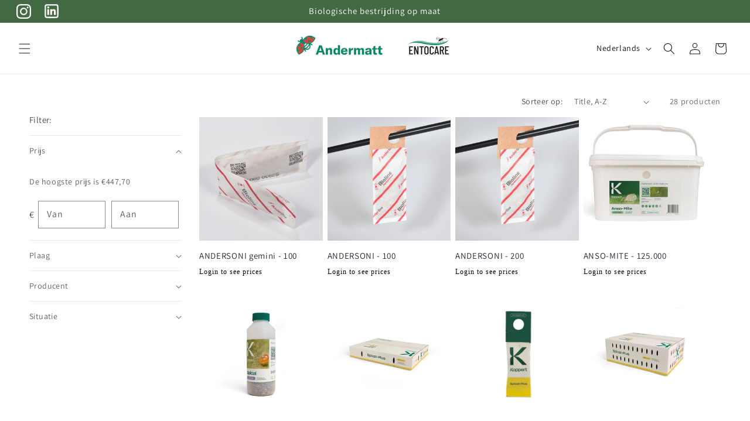

--- FILE ---
content_type: text/html; charset=utf-8
request_url: https://entocare.nl/collections/onze-producten-tegen-mijten
body_size: 69627
content:


    
    
    
    

    
    
    
    
    
    
    
    

    

        
            
            
            
        

        
        
            
            
            
        

        
        
            
            
            
        

        
        
            
            
            
        

        
        
            
            
            
                
            
        

    
<!doctype html>
<html class="no-js" lang="nl">
  <head>

    <meta charset="utf-8">
    <meta http-equiv="X-UA-Compatible" content="IE=edge">
    <meta name="viewport" content="width=device-width,initial-scale=1">
    <meta name="theme-color" content="">
    <link rel="canonical" href="https://entocare.nl/collections/onze-producten-tegen-mijten"><link rel="preconnect" href="https://fonts.shopifycdn.com" crossorigin><title>
      Onze producten tegen mijten
 &ndash; Entocare</title>

    

    

<meta property="og:site_name" content="Entocare">
<meta property="og:url" content="https://entocare.nl/collections/onze-producten-tegen-mijten">
<meta property="og:title" content="Onze producten tegen mijten">
<meta property="og:type" content="website">
<meta property="og:description" content="Entocare"><meta property="og:image" content="http://entocare.nl/cdn/shop/files/Combined_logo.jpg?height=628&pad_color=ffffff&v=1734523481&width=1200">
  <meta property="og:image:secure_url" content="https://entocare.nl/cdn/shop/files/Combined_logo.jpg?height=628&pad_color=ffffff&v=1734523481&width=1200">
  <meta property="og:image:width" content="1200">
  <meta property="og:image:height" content="628"><meta name="twitter:card" content="summary_large_image">
<meta name="twitter:title" content="Onze producten tegen mijten">
<meta name="twitter:description" content="Entocare">


    <script src="//entocare.nl/cdn/shop/t/43/assets/constants.js?v=58251544750838685771733392891" defer="defer"></script>
    <script src="//entocare.nl/cdn/shop/t/43/assets/pubsub.js?v=158357773527763999511733392891" defer="defer"></script>
    <script src="//entocare.nl/cdn/shop/t/43/assets/global.js?v=40820548392383841591733392891" defer="defer"></script><script src="//entocare.nl/cdn/shop/t/43/assets/animations.js?v=88693664871331136111733392891" defer="defer"></script><script>window.performance && window.performance.mark && window.performance.mark('shopify.content_for_header.start');</script><meta id="shopify-digital-wallet" name="shopify-digital-wallet" content="/65079836902/digital_wallets/dialog">
<meta name="shopify-checkout-api-token" content="11964b71d59ad7bb6127feea5013c928">
<meta id="in-context-paypal-metadata" data-shop-id="65079836902" data-venmo-supported="false" data-environment="production" data-locale="nl_NL" data-paypal-v4="true" data-currency="EUR">
<link rel="alternate" type="application/atom+xml" title="Feed" href="/collections/onze-producten-tegen-mijten.atom" />
<link rel="alternate" hreflang="x-default" href="https://entocare.nl/collections/onze-producten-tegen-mijten">
<link rel="alternate" hreflang="nl" href="https://entocare.nl/collections/onze-producten-tegen-mijten">
<link rel="alternate" hreflang="en" href="https://entocare.nl/en/collections/onze-producten-tegen-mijten">
<link rel="alternate" type="application/json+oembed" href="https://entocare.nl/collections/onze-producten-tegen-mijten.oembed">
<script async="async" src="/checkouts/internal/preloads.js?locale=nl-NL"></script>
<script id="shopify-features" type="application/json">{"accessToken":"11964b71d59ad7bb6127feea5013c928","betas":["rich-media-storefront-analytics"],"domain":"entocare.nl","predictiveSearch":true,"shopId":65079836902,"locale":"nl"}</script>
<script>var Shopify = Shopify || {};
Shopify.shop = "m-hennekam.myshopify.com";
Shopify.locale = "nl";
Shopify.currency = {"active":"EUR","rate":"1.0"};
Shopify.country = "NL";
Shopify.theme = {"name":"ANL announcement 01-01-2025","id":175215771974,"schema_name":"Dawn","schema_version":"12.0.0","theme_store_id":887,"role":"main"};
Shopify.theme.handle = "null";
Shopify.theme.style = {"id":null,"handle":null};
Shopify.cdnHost = "entocare.nl/cdn";
Shopify.routes = Shopify.routes || {};
Shopify.routes.root = "/";</script>
<script type="module">!function(o){(o.Shopify=o.Shopify||{}).modules=!0}(window);</script>
<script>!function(o){function n(){var o=[];function n(){o.push(Array.prototype.slice.apply(arguments))}return n.q=o,n}var t=o.Shopify=o.Shopify||{};t.loadFeatures=n(),t.autoloadFeatures=n()}(window);</script>
<script id="shop-js-analytics" type="application/json">{"pageType":"collection"}</script>
<script defer="defer" async type="module" src="//entocare.nl/cdn/shopifycloud/shop-js/modules/v2/client.init-shop-cart-sync_BHF27ruw.nl.esm.js"></script>
<script defer="defer" async type="module" src="//entocare.nl/cdn/shopifycloud/shop-js/modules/v2/chunk.common_Dwaf6e9K.esm.js"></script>
<script type="module">
  await import("//entocare.nl/cdn/shopifycloud/shop-js/modules/v2/client.init-shop-cart-sync_BHF27ruw.nl.esm.js");
await import("//entocare.nl/cdn/shopifycloud/shop-js/modules/v2/chunk.common_Dwaf6e9K.esm.js");

  window.Shopify.SignInWithShop?.initShopCartSync?.({"fedCMEnabled":true,"windoidEnabled":true});

</script>
<script>(function() {
  var isLoaded = false;
  function asyncLoad() {
    if (isLoaded) return;
    isLoaded = true;
    var urls = ["https:\/\/cdn.shopify.com\/s\/files\/1\/0411\/8639\/4277\/t\/11\/assets\/zbqolyohuyfsvyft500.js?shop=m-hennekam.myshopify.com"];
    for (var i = 0; i < urls.length; i++) {
      var s = document.createElement('script');
      s.type = 'text/javascript';
      s.async = true;
      s.src = urls[i];
      var x = document.getElementsByTagName('script')[0];
      x.parentNode.insertBefore(s, x);
    }
  };
  if(window.attachEvent) {
    window.attachEvent('onload', asyncLoad);
  } else {
    window.addEventListener('load', asyncLoad, false);
  }
})();</script>
<script id="__st">var __st={"a":65079836902,"offset":3600,"reqid":"e073b764-9a8f-420c-9480-5838c5bf974c-1768792821","pageurl":"entocare.nl\/collections\/onze-producten-tegen-mijten","u":"93b2042e8136","p":"collection","rtyp":"collection","rid":617657401670};</script>
<script>window.ShopifyPaypalV4VisibilityTracking = true;</script>
<script id="captcha-bootstrap">!function(){'use strict';const t='contact',e='account',n='new_comment',o=[[t,t],['blogs',n],['comments',n],[t,'customer']],c=[[e,'customer_login'],[e,'guest_login'],[e,'recover_customer_password'],[e,'create_customer']],r=t=>t.map((([t,e])=>`form[action*='/${t}']:not([data-nocaptcha='true']) input[name='form_type'][value='${e}']`)).join(','),a=t=>()=>t?[...document.querySelectorAll(t)].map((t=>t.form)):[];function s(){const t=[...o],e=r(t);return a(e)}const i='password',u='form_key',d=['recaptcha-v3-token','g-recaptcha-response','h-captcha-response',i],f=()=>{try{return window.sessionStorage}catch{return}},m='__shopify_v',_=t=>t.elements[u];function p(t,e,n=!1){try{const o=window.sessionStorage,c=JSON.parse(o.getItem(e)),{data:r}=function(t){const{data:e,action:n}=t;return t[m]||n?{data:e,action:n}:{data:t,action:n}}(c);for(const[e,n]of Object.entries(r))t.elements[e]&&(t.elements[e].value=n);n&&o.removeItem(e)}catch(o){console.error('form repopulation failed',{error:o})}}const l='form_type',E='cptcha';function T(t){t.dataset[E]=!0}const w=window,h=w.document,L='Shopify',v='ce_forms',y='captcha';let A=!1;((t,e)=>{const n=(g='f06e6c50-85a8-45c8-87d0-21a2b65856fe',I='https://cdn.shopify.com/shopifycloud/storefront-forms-hcaptcha/ce_storefront_forms_captcha_hcaptcha.v1.5.2.iife.js',D={infoText:'Beschermd door hCaptcha',privacyText:'Privacy',termsText:'Voorwaarden'},(t,e,n)=>{const o=w[L][v],c=o.bindForm;if(c)return c(t,g,e,D).then(n);var r;o.q.push([[t,g,e,D],n]),r=I,A||(h.body.append(Object.assign(h.createElement('script'),{id:'captcha-provider',async:!0,src:r})),A=!0)});var g,I,D;w[L]=w[L]||{},w[L][v]=w[L][v]||{},w[L][v].q=[],w[L][y]=w[L][y]||{},w[L][y].protect=function(t,e){n(t,void 0,e),T(t)},Object.freeze(w[L][y]),function(t,e,n,w,h,L){const[v,y,A,g]=function(t,e,n){const i=e?o:[],u=t?c:[],d=[...i,...u],f=r(d),m=r(i),_=r(d.filter((([t,e])=>n.includes(e))));return[a(f),a(m),a(_),s()]}(w,h,L),I=t=>{const e=t.target;return e instanceof HTMLFormElement?e:e&&e.form},D=t=>v().includes(t);t.addEventListener('submit',(t=>{const e=I(t);if(!e)return;const n=D(e)&&!e.dataset.hcaptchaBound&&!e.dataset.recaptchaBound,o=_(e),c=g().includes(e)&&(!o||!o.value);(n||c)&&t.preventDefault(),c&&!n&&(function(t){try{if(!f())return;!function(t){const e=f();if(!e)return;const n=_(t);if(!n)return;const o=n.value;o&&e.removeItem(o)}(t);const e=Array.from(Array(32),(()=>Math.random().toString(36)[2])).join('');!function(t,e){_(t)||t.append(Object.assign(document.createElement('input'),{type:'hidden',name:u})),t.elements[u].value=e}(t,e),function(t,e){const n=f();if(!n)return;const o=[...t.querySelectorAll(`input[type='${i}']`)].map((({name:t})=>t)),c=[...d,...o],r={};for(const[a,s]of new FormData(t).entries())c.includes(a)||(r[a]=s);n.setItem(e,JSON.stringify({[m]:1,action:t.action,data:r}))}(t,e)}catch(e){console.error('failed to persist form',e)}}(e),e.submit())}));const S=(t,e)=>{t&&!t.dataset[E]&&(n(t,e.some((e=>e===t))),T(t))};for(const o of['focusin','change'])t.addEventListener(o,(t=>{const e=I(t);D(e)&&S(e,y())}));const B=e.get('form_key'),M=e.get(l),P=B&&M;t.addEventListener('DOMContentLoaded',(()=>{const t=y();if(P)for(const e of t)e.elements[l].value===M&&p(e,B);[...new Set([...A(),...v().filter((t=>'true'===t.dataset.shopifyCaptcha))])].forEach((e=>S(e,t)))}))}(h,new URLSearchParams(w.location.search),n,t,e,['guest_login'])})(!1,!0)}();</script>
<script integrity="sha256-4kQ18oKyAcykRKYeNunJcIwy7WH5gtpwJnB7kiuLZ1E=" data-source-attribution="shopify.loadfeatures" defer="defer" src="//entocare.nl/cdn/shopifycloud/storefront/assets/storefront/load_feature-a0a9edcb.js" crossorigin="anonymous"></script>
<script data-source-attribution="shopify.dynamic_checkout.dynamic.init">var Shopify=Shopify||{};Shopify.PaymentButton=Shopify.PaymentButton||{isStorefrontPortableWallets:!0,init:function(){window.Shopify.PaymentButton.init=function(){};var t=document.createElement("script");t.src="https://entocare.nl/cdn/shopifycloud/portable-wallets/latest/portable-wallets.nl.js",t.type="module",document.head.appendChild(t)}};
</script>
<script data-source-attribution="shopify.dynamic_checkout.buyer_consent">
  function portableWalletsHideBuyerConsent(e){var t=document.getElementById("shopify-buyer-consent"),n=document.getElementById("shopify-subscription-policy-button");t&&n&&(t.classList.add("hidden"),t.setAttribute("aria-hidden","true"),n.removeEventListener("click",e))}function portableWalletsShowBuyerConsent(e){var t=document.getElementById("shopify-buyer-consent"),n=document.getElementById("shopify-subscription-policy-button");t&&n&&(t.classList.remove("hidden"),t.removeAttribute("aria-hidden"),n.addEventListener("click",e))}window.Shopify?.PaymentButton&&(window.Shopify.PaymentButton.hideBuyerConsent=portableWalletsHideBuyerConsent,window.Shopify.PaymentButton.showBuyerConsent=portableWalletsShowBuyerConsent);
</script>
<script data-source-attribution="shopify.dynamic_checkout.cart.bootstrap">document.addEventListener("DOMContentLoaded",(function(){function t(){return document.querySelector("shopify-accelerated-checkout-cart, shopify-accelerated-checkout")}if(t())Shopify.PaymentButton.init();else{new MutationObserver((function(e,n){t()&&(Shopify.PaymentButton.init(),n.disconnect())})).observe(document.body,{childList:!0,subtree:!0})}}));
</script>
<script id='scb4127' type='text/javascript' async='' src='https://entocare.nl/cdn/shopifycloud/privacy-banner/storefront-banner.js'></script><link id="shopify-accelerated-checkout-styles" rel="stylesheet" media="screen" href="https://entocare.nl/cdn/shopifycloud/portable-wallets/latest/accelerated-checkout-backwards-compat.css" crossorigin="anonymous">
<style id="shopify-accelerated-checkout-cart">
        #shopify-buyer-consent {
  margin-top: 1em;
  display: inline-block;
  width: 100%;
}

#shopify-buyer-consent.hidden {
  display: none;
}

#shopify-subscription-policy-button {
  background: none;
  border: none;
  padding: 0;
  text-decoration: underline;
  font-size: inherit;
  cursor: pointer;
}

#shopify-subscription-policy-button::before {
  box-shadow: none;
}

      </style>
<script id="sections-script" data-sections="header" defer="defer" src="//entocare.nl/cdn/shop/t/43/compiled_assets/scripts.js?v=7315"></script>
<script>window.performance && window.performance.mark && window.performance.mark('shopify.content_for_header.end');</script>


    <style data-shopify>
      @font-face {
  font-family: Assistant;
  font-weight: 400;
  font-style: normal;
  font-display: swap;
  src: url("//entocare.nl/cdn/fonts/assistant/assistant_n4.9120912a469cad1cc292572851508ca49d12e768.woff2") format("woff2"),
       url("//entocare.nl/cdn/fonts/assistant/assistant_n4.6e9875ce64e0fefcd3f4446b7ec9036b3ddd2985.woff") format("woff");
}

      @font-face {
  font-family: Assistant;
  font-weight: 700;
  font-style: normal;
  font-display: swap;
  src: url("//entocare.nl/cdn/fonts/assistant/assistant_n7.bf44452348ec8b8efa3aa3068825305886b1c83c.woff2") format("woff2"),
       url("//entocare.nl/cdn/fonts/assistant/assistant_n7.0c887fee83f6b3bda822f1150b912c72da0f7b64.woff") format("woff");
}

      
      
      @font-face {
  font-family: Assistant;
  font-weight: 400;
  font-style: normal;
  font-display: swap;
  src: url("//entocare.nl/cdn/fonts/assistant/assistant_n4.9120912a469cad1cc292572851508ca49d12e768.woff2") format("woff2"),
       url("//entocare.nl/cdn/fonts/assistant/assistant_n4.6e9875ce64e0fefcd3f4446b7ec9036b3ddd2985.woff") format("woff");
}


      
        :root,
        .color-background-1 {
          --color-background: 255,255,255;
        
          --gradient-background: #ffffff;
        

        

        --color-foreground: 36,40,51;
        --color-background-contrast: 191,191,191;
        --color-shadow: ,,;
        --color-button: 67,105,66;
        --color-button-text: 255,255,255;
        --color-secondary-button: 255,255,255;
        --color-secondary-button-text: 0,0,0;
        --color-link: 0,0,0;
        --color-badge-foreground: 36,40,51;
        --color-badge-background: 255,255,255;
        --color-badge-border: 36,40,51;
        --payment-terms-background-color: rgb(255 255 255);
      }
      
        
        .color-background-2 {
          --color-background: 255,255,255;
        
          --gradient-background: #ffffff;
        

        

        --color-foreground: 18,18,18;
        --color-background-contrast: 191,191,191;
        --color-shadow: 18,18,18;
        --color-button: 18,18,18;
        --color-button-text: 243,243,243;
        --color-secondary-button: 255,255,255;
        --color-secondary-button-text: 18,18,18;
        --color-link: 18,18,18;
        --color-badge-foreground: 18,18,18;
        --color-badge-background: 255,255,255;
        --color-badge-border: 18,18,18;
        --payment-terms-background-color: rgb(255 255 255);
      }
      
        
        .color-inverse {
          --color-background: 36,40,51;
        
          --gradient-background: #242833;
        

        

        --color-foreground: 255,255,255;
        --color-background-contrast: 47,52,66;
        --color-shadow: 18,18,18;
        --color-button: 255,255,255;
        --color-button-text: 0,0,0;
        --color-secondary-button: 36,40,51;
        --color-secondary-button-text: 255,255,255;
        --color-link: 255,255,255;
        --color-badge-foreground: 255,255,255;
        --color-badge-background: 36,40,51;
        --color-badge-border: 255,255,255;
        --payment-terms-background-color: rgb(36 40 51);
      }
      
        
        .color-accent-1 {
          --color-background: 18,18,18;
        
          --gradient-background: #121212;
        

        

        --color-foreground: 255,255,255;
        --color-background-contrast: 146,146,146;
        --color-shadow: 18,18,18;
        --color-button: 255,255,255;
        --color-button-text: 18,18,18;
        --color-secondary-button: 18,18,18;
        --color-secondary-button-text: 255,255,255;
        --color-link: 255,255,255;
        --color-badge-foreground: 255,255,255;
        --color-badge-background: 18,18,18;
        --color-badge-border: 255,255,255;
        --payment-terms-background-color: rgb(18 18 18);
      }
      
        
        .color-accent-2 {
          --color-background: 51,79,180;
        
          --gradient-background: #334fb4;
        

        

        --color-foreground: 255,255,255;
        --color-background-contrast: 23,35,81;
        --color-shadow: 18,18,18;
        --color-button: 255,255,255;
        --color-button-text: 51,79,180;
        --color-secondary-button: 51,79,180;
        --color-secondary-button-text: 255,255,255;
        --color-link: 255,255,255;
        --color-badge-foreground: 255,255,255;
        --color-badge-background: 51,79,180;
        --color-badge-border: 255,255,255;
        --payment-terms-background-color: rgb(51 79 180);
      }
      
        
        .color-scheme-c81bad63-5aa2-4e7c-82a3-dc2a515d726b {
          --color-background: 67,105,66;
        
          --gradient-background: #436942;
        

        

        --color-foreground: 255,255,255;
        --color-background-contrast: 17,27,17;
        --color-shadow: 67,105,66;
        --color-button: 255,255,255;
        --color-button-text: 255,255,255;
        --color-secondary-button: 67,105,66;
        --color-secondary-button-text: 255,255,255;
        --color-link: 255,255,255;
        --color-badge-foreground: 255,255,255;
        --color-badge-background: 67,105,66;
        --color-badge-border: 255,255,255;
        --payment-terms-background-color: rgb(67 105 66);
      }
      
        
        .color-scheme-87727e14-bf98-466f-85ba-72423ca09a07 {
          --color-background: 231,240,231;
        
          --gradient-background: #e7f0e7;
        

        

        --color-foreground: 18,18,18;
        --color-background-contrast: 153,191,153;
        --color-shadow: 18,18,18;
        --color-button: 67,105,66;
        --color-button-text: 255,255,255;
        --color-secondary-button: 231,240,231;
        --color-secondary-button-text: 67,105,66;
        --color-link: 67,105,66;
        --color-badge-foreground: 18,18,18;
        --color-badge-background: 231,240,231;
        --color-badge-border: 18,18,18;
        --payment-terms-background-color: rgb(231 240 231);
      }
      
        
        .color-scheme-96cbc0d0-7e4a-413a-8c8c-e65be5f9b754 {
          --color-background: 255,255,255;
        
          --gradient-background: #ffffff;
        

        

        --color-foreground: 0,0,0;
        --color-background-contrast: 191,191,191;
        --color-shadow: 221,29,29;
        --color-button: 65,202,70;
        --color-button-text: 65,202,70;
        --color-secondary-button: 255,255,255;
        --color-secondary-button-text: 65,202,70;
        --color-link: 65,202,70;
        --color-badge-foreground: 0,0,0;
        --color-badge-background: 255,255,255;
        --color-badge-border: 0,0,0;
        --payment-terms-background-color: rgb(255 255 255);
      }
      

      body, .color-background-1, .color-background-2, .color-inverse, .color-accent-1, .color-accent-2, .color-scheme-c81bad63-5aa2-4e7c-82a3-dc2a515d726b, .color-scheme-87727e14-bf98-466f-85ba-72423ca09a07, .color-scheme-96cbc0d0-7e4a-413a-8c8c-e65be5f9b754 {
        color: rgba(var(--color-foreground), 0.75);
        background-color: rgb(var(--color-background));
      }

      :root {
        --font-body-family: Assistant, sans-serif;
        --font-body-style: normal;
        --font-body-weight: 400;
        --font-body-weight-bold: 700;

        --font-heading-family: Assistant, sans-serif;
        --font-heading-style: normal;
        --font-heading-weight: 400;

        --font-body-scale: 1.0;
        --font-heading-scale: 1.15;

        --media-padding: px;
        --media-border-opacity: 0.05;
        --media-border-width: 1px;
        --media-radius: 0px;
        --media-shadow-opacity: 0.0;
        --media-shadow-horizontal-offset: 0px;
        --media-shadow-vertical-offset: 4px;
        --media-shadow-blur-radius: 5px;
        --media-shadow-visible: 0;

        --page-width: 160rem;
        --page-width-margin: 0rem;

        --product-card-image-padding: 0.0rem;
        --product-card-corner-radius: 0.0rem;
        --product-card-text-alignment: left;
        --product-card-border-width: 0.0rem;
        --product-card-border-opacity: 0.1;
        --product-card-shadow-opacity: 0.0;
        --product-card-shadow-visible: 0;
        --product-card-shadow-horizontal-offset: 0.0rem;
        --product-card-shadow-vertical-offset: 0.4rem;
        --product-card-shadow-blur-radius: 0.5rem;

        --collection-card-image-padding: 0.0rem;
        --collection-card-corner-radius: 0.0rem;
        --collection-card-text-alignment: left;
        --collection-card-border-width: 0.0rem;
        --collection-card-border-opacity: 0.1;
        --collection-card-shadow-opacity: 0.0;
        --collection-card-shadow-visible: 0;
        --collection-card-shadow-horizontal-offset: 0.0rem;
        --collection-card-shadow-vertical-offset: 0.4rem;
        --collection-card-shadow-blur-radius: 0.5rem;

        --blog-card-image-padding: 0.0rem;
        --blog-card-corner-radius: 0.0rem;
        --blog-card-text-alignment: center;
        --blog-card-border-width: 0.0rem;
        --blog-card-border-opacity: 0.1;
        --blog-card-shadow-opacity: 0.0;
        --blog-card-shadow-visible: 0;
        --blog-card-shadow-horizontal-offset: 0.0rem;
        --blog-card-shadow-vertical-offset: 0.4rem;
        --blog-card-shadow-blur-radius: 0.5rem;

        --badge-corner-radius: 4.0rem;

        --popup-border-width: 1px;
        --popup-border-opacity: 0.1;
        --popup-corner-radius: 0px;
        --popup-shadow-opacity: 0.05;
        --popup-shadow-horizontal-offset: 0px;
        --popup-shadow-vertical-offset: 4px;
        --popup-shadow-blur-radius: 5px;

        --drawer-border-width: 1px;
        --drawer-border-opacity: 0.1;
        --drawer-shadow-opacity: 0.0;
        --drawer-shadow-horizontal-offset: 0px;
        --drawer-shadow-vertical-offset: 4px;
        --drawer-shadow-blur-radius: 5px;

        --spacing-sections-desktop: 0px;
        --spacing-sections-mobile: 0px;

        --grid-desktop-vertical-spacing: 8px;
        --grid-desktop-horizontal-spacing: 8px;
        --grid-mobile-vertical-spacing: 4px;
        --grid-mobile-horizontal-spacing: 4px;

        --text-boxes-border-opacity: 0.1;
        --text-boxes-border-width: 0px;
        --text-boxes-radius: 0px;
        --text-boxes-shadow-opacity: 0.0;
        --text-boxes-shadow-visible: 0;
        --text-boxes-shadow-horizontal-offset: 0px;
        --text-boxes-shadow-vertical-offset: 4px;
        --text-boxes-shadow-blur-radius: 5px;

        --buttons-radius: 0px;
        --buttons-radius-outset: 0px;
        --buttons-border-width: 1px;
        --buttons-border-opacity: 1.0;
        --buttons-shadow-opacity: 1.0;
        --buttons-shadow-visible: 1;
        --buttons-shadow-horizontal-offset: 0px;
        --buttons-shadow-vertical-offset: 4px;
        --buttons-shadow-blur-radius: 5px;
        --buttons-border-offset: 0.3px;

        --inputs-radius: 0px;
        --inputs-border-width: 1px;
        --inputs-border-opacity: 0.55;
        --inputs-shadow-opacity: 0.0;
        --inputs-shadow-horizontal-offset: 0px;
        --inputs-margin-offset: 0px;
        --inputs-shadow-vertical-offset: 4px;
        --inputs-shadow-blur-radius: 5px;
        --inputs-radius-outset: 0px;

        --variant-pills-radius: 40px;
        --variant-pills-border-width: 1px;
        --variant-pills-border-opacity: 0.55;
        --variant-pills-shadow-opacity: 0.0;
        --variant-pills-shadow-horizontal-offset: 0px;
        --variant-pills-shadow-vertical-offset: 4px;
        --variant-pills-shadow-blur-radius: 5px;
      }

      *,
      *::before,
      *::after {
        box-sizing: inherit;
      }

      html {
        box-sizing: border-box;
        font-size: calc(var(--font-body-scale) * 62.5%);
        height: 100%;
      }

      body {
        display: grid;
        grid-template-rows: auto auto 1fr auto;
        grid-template-columns: 100%;
        min-height: 100%;
        margin: 0;
        font-size: 1.5rem;
        letter-spacing: 0.06rem;
        line-height: calc(1 + 0.8 / var(--font-body-scale));
        font-family: var(--font-body-family);
        font-style: var(--font-body-style);
        font-weight: var(--font-body-weight);
      }

      @media screen and (min-width: 750px) {
        body {
          font-size: 1.6rem;
        }
      }
    </style>

    <link href="//entocare.nl/cdn/shop/t/43/assets/base.css?v=151180393716265349321733392891" rel="stylesheet" type="text/css" media="all" />
<link rel="preload" as="font" href="//entocare.nl/cdn/fonts/assistant/assistant_n4.9120912a469cad1cc292572851508ca49d12e768.woff2" type="font/woff2" crossorigin><link rel="preload" as="font" href="//entocare.nl/cdn/fonts/assistant/assistant_n4.9120912a469cad1cc292572851508ca49d12e768.woff2" type="font/woff2" crossorigin><link href="//entocare.nl/cdn/shop/t/43/assets/component-localization-form.css?v=143319823105703127341733392891" rel="stylesheet" type="text/css" media="all" />
      <script src="//entocare.nl/cdn/shop/t/43/assets/localization-form.js?v=161644695336821385561733392891" defer="defer"></script><link
        rel="stylesheet"
        href="//entocare.nl/cdn/shop/t/43/assets/component-predictive-search.css?v=118923337488134913561733392891"
        media="print"
        onload="this.media='all'"
      ><script>
      document.documentElement.className = document.documentElement.className.replace('no-js', 'js');
      if (Shopify.designMode) {
        document.documentElement.classList.add('shopify-design-mode');
      }
    </script>
  

















































































































































































































































































































































































































































































































































































































































































































  <script src="//ajax.googleapis.com/ajax/libs/jquery/2.2.3/jquery.min.js" type="text/javascript"></script>

<!-- BEGIN app block: shopify://apps/ymq-b2b-wholesale-solution/blocks/app-embed/ef8663e7-9d07-4952-bb17-2e62f084164e --><style id="ymq-b2b-checkout-button-protect">
    [name="checkout"],[name="chekout"], a[href^="/checkout"], a[href="/account/login"].cart__submit, button[type="submit"].btn-order, a.btn.cart__checkout, a.cart__submit, .wc-proceed-to-checkout button, #cart_form .buttons .btn-primary, .ymq-checkout-button{
        pointer-events: none;
    }
</style>
<script>
    function ymq_ready(fn){
        if(document.addEventListener){
            document.addEventListener('DOMContentLoaded',function(){
                document.removeEventListener('DOMContentLoaded',arguments.callee,false);
                fn();
            },false);
        }else if(document.attachEvent){
            document.attachEvent('onreadystatechange',function(){
                if(document.readyState=='complete'){
                    document.detachEvent('onreadystatechange',arguments.callee);
                    fn();
                }
            });
        }
    }
    ymq_ready(() => {
        setTimeout(function() {
            var ymq_checkout_button_protect = document.getElementById("ymq-b2b-checkout-button-protect");
            ymq_checkout_button_protect.remove();
        }, 100);
    })
</script> 
 
 

<style class="ymq-b2b-hidden-price-style">
    .ymq-b2b-price-hidden{
        visibility: hidden!important;
    }
</style>

<script>
    window.ymq_b2b = window.ymq_b2b || {
        token: `7fbdbc199f325fc7a2d95299d615af02594c343dd59c31413fdadc33eb864c06`,
        timestamp: `1768792822`,
        shop: {
            id: `65079836902`,
            domain: `m-hennekam.myshopify.com`,
            taxes_included: true,
        },
        admin: false,
        cart: {"note":null,"attributes":{},"original_total_price":0,"total_price":0,"total_discount":0,"total_weight":0.0,"item_count":0,"items":[],"requires_shipping":false,"currency":"EUR","items_subtotal_price":0,"cart_level_discount_applications":[],"checkout_charge_amount":0},
        product: null,
        page: `collection`,
        country: {
            iso_code: `NL`,
            currency: `EUR`,
            name: `Nederland`,
            language: `nl`
        },
        discount_limit: {dc: {},sr: {}},
        all_country_option_tags: `<option value="Netherlands" data-provinces="[]">Nederland</option>
<option value="---" data-provinces="[]">---</option>
<option value="Afghanistan" data-provinces="[]">Afghanistan</option>
<option value="Aland Islands" data-provinces="[]">Åland</option>
<option value="Albania" data-provinces="[]">Albanië</option>
<option value="Algeria" data-provinces="[]">Algerije</option>
<option value="Andorra" data-provinces="[]">Andorra</option>
<option value="Angola" data-provinces="[]">Angola</option>
<option value="Anguilla" data-provinces="[]">Anguilla</option>
<option value="Antigua And Barbuda" data-provinces="[]">Antigua en Barbuda</option>
<option value="Argentina" data-provinces="[[&quot;Buenos Aires&quot;,&quot;Buenos Aires&quot;],[&quot;Catamarca&quot;,&quot;Catamarca&quot;],[&quot;Chaco&quot;,&quot;Chaco&quot;],[&quot;Chubut&quot;,&quot;Chubut&quot;],[&quot;Ciudad Autónoma de Buenos Aires&quot;,&quot;Buenos Aires²&quot;],[&quot;Corrientes&quot;,&quot;Corrientes&quot;],[&quot;Córdoba&quot;,&quot;Córdoba&quot;],[&quot;Entre Ríos&quot;,&quot;Entre Ríos&quot;],[&quot;Formosa&quot;,&quot;Formosa&quot;],[&quot;Jujuy&quot;,&quot;Jujuy&quot;],[&quot;La Pampa&quot;,&quot;La Pampa&quot;],[&quot;La Rioja&quot;,&quot;La Rioja&quot;],[&quot;Mendoza&quot;,&quot;Mendoza&quot;],[&quot;Misiones&quot;,&quot;Misiones&quot;],[&quot;Neuquén&quot;,&quot;Neuquén&quot;],[&quot;Río Negro&quot;,&quot;Río Negro&quot;],[&quot;Salta&quot;,&quot;Salta&quot;],[&quot;San Juan&quot;,&quot;San Juan&quot;],[&quot;San Luis&quot;,&quot;San Luis&quot;],[&quot;Santa Cruz&quot;,&quot;Santa Cruz&quot;],[&quot;Santa Fe&quot;,&quot;Santa Fe&quot;],[&quot;Santiago Del Estero&quot;,&quot;Santiago del Estero&quot;],[&quot;Tierra Del Fuego&quot;,&quot;Vuurland, Antarctica en Zuid-Atlantische eilanden&quot;],[&quot;Tucumán&quot;,&quot;Tucumán&quot;]]">Argentinië</option>
<option value="Armenia" data-provinces="[]">Armenië</option>
<option value="Aruba" data-provinces="[]">Aruba</option>
<option value="Ascension Island" data-provinces="[]">Ascension</option>
<option value="Australia" data-provinces="[[&quot;Australian Capital Territory&quot;,&quot;Australian Capital Territory&quot;],[&quot;New South Wales&quot;,&quot;Nieuw-Zuid-Wales&quot;],[&quot;Northern Territory&quot;,&quot;Noordelijk Territorium&quot;],[&quot;Queensland&quot;,&quot;Queensland&quot;],[&quot;South Australia&quot;,&quot;Zuid-Australië&quot;],[&quot;Tasmania&quot;,&quot;Tasmanië&quot;],[&quot;Victoria&quot;,&quot;Victoria&quot;],[&quot;Western Australia&quot;,&quot;West-Australië&quot;]]">Australië</option>
<option value="Azerbaijan" data-provinces="[]">Azerbeidzjan</option>
<option value="Bahamas" data-provinces="[]">Bahama’s</option>
<option value="Bahrain" data-provinces="[]">Bahrein</option>
<option value="Bangladesh" data-provinces="[]">Bangladesh</option>
<option value="Barbados" data-provinces="[]">Barbados</option>
<option value="Belarus" data-provinces="[]">Belarus</option>
<option value="Belgium" data-provinces="[]">België</option>
<option value="Belize" data-provinces="[]">Belize</option>
<option value="Benin" data-provinces="[]">Benin</option>
<option value="Bermuda" data-provinces="[]">Bermuda</option>
<option value="Bhutan" data-provinces="[]">Bhutan</option>
<option value="Bolivia" data-provinces="[]">Bolivia</option>
<option value="Bosnia And Herzegovina" data-provinces="[]">Bosnië en Herzegovina</option>
<option value="Botswana" data-provinces="[]">Botswana</option>
<option value="Brazil" data-provinces="[[&quot;Acre&quot;,&quot;Acre&quot;],[&quot;Alagoas&quot;,&quot;Alagoas&quot;],[&quot;Amapá&quot;,&quot;Amapá&quot;],[&quot;Amazonas&quot;,&quot;Amazonas&quot;],[&quot;Bahia&quot;,&quot;Bahia&quot;],[&quot;Ceará&quot;,&quot;Ceará&quot;],[&quot;Distrito Federal&quot;,&quot;Federaal District&quot;],[&quot;Espírito Santo&quot;,&quot;Espírito Santo&quot;],[&quot;Goiás&quot;,&quot;Goiás&quot;],[&quot;Maranhão&quot;,&quot;Maranhão&quot;],[&quot;Mato Grosso&quot;,&quot;Mato Grosso&quot;],[&quot;Mato Grosso do Sul&quot;,&quot;Mato Grosso do Sul&quot;],[&quot;Minas Gerais&quot;,&quot;Minas Gerais&quot;],[&quot;Paraná&quot;,&quot;Paraná&quot;],[&quot;Paraíba&quot;,&quot;Paraíba&quot;],[&quot;Pará&quot;,&quot;Pará&quot;],[&quot;Pernambuco&quot;,&quot;Pernambuco&quot;],[&quot;Piauí&quot;,&quot;Piauí&quot;],[&quot;Rio Grande do Norte&quot;,&quot;Rio Grande do Norte&quot;],[&quot;Rio Grande do Sul&quot;,&quot;Rio Grande do Sul&quot;],[&quot;Rio de Janeiro&quot;,&quot;Rio de Janeiro&quot;],[&quot;Rondônia&quot;,&quot;Rondônia&quot;],[&quot;Roraima&quot;,&quot;Roraima&quot;],[&quot;Santa Catarina&quot;,&quot;Santa Catarina&quot;],[&quot;Sergipe&quot;,&quot;Sergipe&quot;],[&quot;São Paulo&quot;,&quot;São Paulo&quot;],[&quot;Tocantins&quot;,&quot;Tocantins&quot;]]">Brazilië</option>
<option value="British Indian Ocean Territory" data-provinces="[]">Brits Indische Oceaanterritorium</option>
<option value="Virgin Islands, British" data-provinces="[]">Britse Maagdeneilanden</option>
<option value="Brunei" data-provinces="[]">Brunei</option>
<option value="Bulgaria" data-provinces="[]">Bulgarije</option>
<option value="Burkina Faso" data-provinces="[]">Burkina Faso</option>
<option value="Burundi" data-provinces="[]">Burundi</option>
<option value="Cambodia" data-provinces="[]">Cambodja</option>
<option value="Canada" data-provinces="[[&quot;Alberta&quot;,&quot;Alberta&quot;],[&quot;British Columbia&quot;,&quot;Brits-Columbia&quot;],[&quot;Manitoba&quot;,&quot;Manitoba&quot;],[&quot;New Brunswick&quot;,&quot;New Brunswick&quot;],[&quot;Newfoundland and Labrador&quot;,&quot;Newfoundland en Labrador&quot;],[&quot;Northwest Territories&quot;,&quot;Northwest Territories&quot;],[&quot;Nova Scotia&quot;,&quot;Nova Scotia&quot;],[&quot;Nunavut&quot;,&quot;Nunavut&quot;],[&quot;Ontario&quot;,&quot;Ontario&quot;],[&quot;Prince Edward Island&quot;,&quot;Prins Edwardeiland&quot;],[&quot;Quebec&quot;,&quot;Québec&quot;],[&quot;Saskatchewan&quot;,&quot;Saskatchewan&quot;],[&quot;Yukon&quot;,&quot;Yukon&quot;]]">Canada</option>
<option value="Caribbean Netherlands" data-provinces="[]">Caribisch Nederland</option>
<option value="Central African Republic" data-provinces="[]">Centraal-Afrikaanse Republiek</option>
<option value="Chile" data-provinces="[[&quot;Antofagasta&quot;,&quot;Antofagasta&quot;],[&quot;Araucanía&quot;,&quot;Araucanía&quot;],[&quot;Arica and Parinacota&quot;,&quot;Arica y Parinacota&quot;],[&quot;Atacama&quot;,&quot;Atacama&quot;],[&quot;Aysén&quot;,&quot;Aysén del General Carlos Ibáñez del Campo&quot;],[&quot;Biobío&quot;,&quot;Bío-Bío&quot;],[&quot;Coquimbo&quot;,&quot;Coquimbo&quot;],[&quot;Los Lagos&quot;,&quot;Los Lagos&quot;],[&quot;Los Ríos&quot;,&quot;Los Ríos&quot;],[&quot;Magallanes&quot;,&quot;Magallanes y la Antártica Chilena&quot;],[&quot;Maule&quot;,&quot;Maule&quot;],[&quot;O&#39;Higgins&quot;,&quot;Libertador General Bernardo O’Higgins&quot;],[&quot;Santiago&quot;,&quot;Región Metropolitana de Santiago&quot;],[&quot;Tarapacá&quot;,&quot;Tarapacá&quot;],[&quot;Valparaíso&quot;,&quot;Valparaíso&quot;],[&quot;Ñuble&quot;,&quot;Ñuble&quot;]]">Chili</option>
<option value="China" data-provinces="[[&quot;Anhui&quot;,&quot;Anhui&quot;],[&quot;Beijing&quot;,&quot;Peking&quot;],[&quot;Chongqing&quot;,&quot;Chongqing&quot;],[&quot;Fujian&quot;,&quot;Fujian&quot;],[&quot;Gansu&quot;,&quot;Gansu&quot;],[&quot;Guangdong&quot;,&quot;Guangdong&quot;],[&quot;Guangxi&quot;,&quot;Guangxi&quot;],[&quot;Guizhou&quot;,&quot;Guizhou&quot;],[&quot;Hainan&quot;,&quot;Hainan&quot;],[&quot;Hebei&quot;,&quot;Hebei&quot;],[&quot;Heilongjiang&quot;,&quot;Heilongjiang&quot;],[&quot;Henan&quot;,&quot;Henan&quot;],[&quot;Hubei&quot;,&quot;Hubei&quot;],[&quot;Hunan&quot;,&quot;Hunan&quot;],[&quot;Inner Mongolia&quot;,&quot;Binnen-Mongolië&quot;],[&quot;Jiangsu&quot;,&quot;Jiangsu&quot;],[&quot;Jiangxi&quot;,&quot;Jiangxi&quot;],[&quot;Jilin&quot;,&quot;Jilin&quot;],[&quot;Liaoning&quot;,&quot;Liaoning&quot;],[&quot;Ningxia&quot;,&quot;Ningxia&quot;],[&quot;Qinghai&quot;,&quot;Qinghai&quot;],[&quot;Shaanxi&quot;,&quot;Shaanxi&quot;],[&quot;Shandong&quot;,&quot;Shandong&quot;],[&quot;Shanghai&quot;,&quot;Shanghai&quot;],[&quot;Shanxi&quot;,&quot;Shanxi&quot;],[&quot;Sichuan&quot;,&quot;Sichuan&quot;],[&quot;Tianjin&quot;,&quot;Tianjin&quot;],[&quot;Xinjiang&quot;,&quot;Sinkiang&quot;],[&quot;Xizang&quot;,&quot;Tibetaanse Autonome Regio&quot;],[&quot;Yunnan&quot;,&quot;Yunnan&quot;],[&quot;Zhejiang&quot;,&quot;Zhejiang&quot;]]">China</option>
<option value="Christmas Island" data-provinces="[]">Christmaseiland</option>
<option value="Cocos (Keeling) Islands" data-provinces="[]">Cocoseilanden</option>
<option value="Colombia" data-provinces="[[&quot;Amazonas&quot;,&quot;Amazonas&quot;],[&quot;Antioquia&quot;,&quot;Antioquia&quot;],[&quot;Arauca&quot;,&quot;Arauca&quot;],[&quot;Atlántico&quot;,&quot;Atlántico&quot;],[&quot;Bogotá, D.C.&quot;,&quot;Bogota&quot;],[&quot;Bolívar&quot;,&quot;Bolívar&quot;],[&quot;Boyacá&quot;,&quot;Boyacá&quot;],[&quot;Caldas&quot;,&quot;Caldas&quot;],[&quot;Caquetá&quot;,&quot;Caquetá&quot;],[&quot;Casanare&quot;,&quot;Casanare&quot;],[&quot;Cauca&quot;,&quot;Cauca&quot;],[&quot;Cesar&quot;,&quot;Cesar&quot;],[&quot;Chocó&quot;,&quot;Chocó&quot;],[&quot;Cundinamarca&quot;,&quot;Cundinamarca&quot;],[&quot;Córdoba&quot;,&quot;Córdoba&quot;],[&quot;Guainía&quot;,&quot;Guainía&quot;],[&quot;Guaviare&quot;,&quot;Guaviare&quot;],[&quot;Huila&quot;,&quot;Huila&quot;],[&quot;La Guajira&quot;,&quot;La Guajira&quot;],[&quot;Magdalena&quot;,&quot;Magdalena&quot;],[&quot;Meta&quot;,&quot;Meta&quot;],[&quot;Nariño&quot;,&quot;Nariño&quot;],[&quot;Norte de Santander&quot;,&quot;Norte de Santander&quot;],[&quot;Putumayo&quot;,&quot;Putumayo&quot;],[&quot;Quindío&quot;,&quot;Quindío&quot;],[&quot;Risaralda&quot;,&quot;Risaralda&quot;],[&quot;San Andrés, Providencia y Santa Catalina&quot;,&quot;San Andrés en Providencia&quot;],[&quot;Santander&quot;,&quot;Santander&quot;],[&quot;Sucre&quot;,&quot;Sucre&quot;],[&quot;Tolima&quot;,&quot;Tolima&quot;],[&quot;Valle del Cauca&quot;,&quot;Valle del Cauca&quot;],[&quot;Vaupés&quot;,&quot;Vaupés&quot;],[&quot;Vichada&quot;,&quot;Vichada&quot;]]">Colombia</option>
<option value="Comoros" data-provinces="[]">Comoren</option>
<option value="Congo" data-provinces="[]">Congo-Brazzaville</option>
<option value="Congo, The Democratic Republic Of The" data-provinces="[]">Congo-Kinshasa</option>
<option value="Cook Islands" data-provinces="[]">Cookeilanden</option>
<option value="Costa Rica" data-provinces="[[&quot;Alajuela&quot;,&quot;Alajuela&quot;],[&quot;Cartago&quot;,&quot;Cartago&quot;],[&quot;Guanacaste&quot;,&quot;Guanacaste&quot;],[&quot;Heredia&quot;,&quot;Heredia&quot;],[&quot;Limón&quot;,&quot;Limón&quot;],[&quot;Puntarenas&quot;,&quot;Puntarenas&quot;],[&quot;San José&quot;,&quot;San José&quot;]]">Costa Rica</option>
<option value="Curaçao" data-provinces="[]">Curaçao</option>
<option value="Cyprus" data-provinces="[]">Cyprus</option>
<option value="Denmark" data-provinces="[]">Denemarken</option>
<option value="Djibouti" data-provinces="[]">Djibouti</option>
<option value="Dominica" data-provinces="[]">Dominica</option>
<option value="Dominican Republic" data-provinces="[]">Dominicaanse Republiek</option>
<option value="Germany" data-provinces="[]">Duitsland</option>
<option value="Ecuador" data-provinces="[]">Ecuador</option>
<option value="Egypt" data-provinces="[[&quot;6th of October&quot;,&quot;6 oktober&quot;],[&quot;Al Sharqia&quot;,&quot;Ash Sharqiyah&quot;],[&quot;Alexandria&quot;,&quot;Alexandrië&quot;],[&quot;Aswan&quot;,&quot;Aswan&quot;],[&quot;Asyut&quot;,&quot;Assioet&quot;],[&quot;Beheira&quot;,&quot;Al Buhayrah&quot;],[&quot;Beni Suef&quot;,&quot;Beni Suef&quot;],[&quot;Cairo&quot;,&quot;Caïro&quot;],[&quot;Dakahlia&quot;,&quot;Ad Daqahliyah&quot;],[&quot;Damietta&quot;,&quot;Damietta&quot;],[&quot;Faiyum&quot;,&quot;Fajoem&quot;],[&quot;Gharbia&quot;,&quot;Al Gharbiyah&quot;],[&quot;Giza&quot;,&quot;Gizeh&quot;],[&quot;Helwan&quot;,&quot;Helwan&quot;],[&quot;Ismailia&quot;,&quot;Ismaïlia&quot;],[&quot;Kafr el-Sheikh&quot;,&quot;Kafr el Sheikh&quot;],[&quot;Luxor&quot;,&quot;Luxor&quot;],[&quot;Matrouh&quot;,&quot;Matruh&quot;],[&quot;Minya&quot;,&quot;Minya&quot;],[&quot;Monufia&quot;,&quot;Al Minufiyah&quot;],[&quot;New Valley&quot;,&quot;Nieuwe Vallei&quot;],[&quot;North Sinai&quot;,&quot;Noord-Sinaï&quot;],[&quot;Port Said&quot;,&quot;Port Said&quot;],[&quot;Qalyubia&quot;,&quot;Al Qalyubiyah&quot;],[&quot;Qena&quot;,&quot;Qina&quot;],[&quot;Red Sea&quot;,&quot;Rode Zee&quot;],[&quot;Sohag&quot;,&quot;Suhaj&quot;],[&quot;South Sinai&quot;,&quot;Zuid-Sinaï&quot;],[&quot;Suez&quot;,&quot;Suez&quot;]]">Egypte</option>
<option value="El Salvador" data-provinces="[[&quot;Ahuachapán&quot;,&quot;Ahuachapán&quot;],[&quot;Cabañas&quot;,&quot;Cabañas&quot;],[&quot;Chalatenango&quot;,&quot;Chalatenango&quot;],[&quot;Cuscatlán&quot;,&quot;Cuscatlán&quot;],[&quot;La Libertad&quot;,&quot;La Libertad&quot;],[&quot;La Paz&quot;,&quot;La Paz&quot;],[&quot;La Unión&quot;,&quot;La Unión&quot;],[&quot;Morazán&quot;,&quot;Morazán&quot;],[&quot;San Miguel&quot;,&quot;San Miguel&quot;],[&quot;San Salvador&quot;,&quot;San Salvador&quot;],[&quot;San Vicente&quot;,&quot;San Vicente&quot;],[&quot;Santa Ana&quot;,&quot;Santa Ana&quot;],[&quot;Sonsonate&quot;,&quot;Sonsonate&quot;],[&quot;Usulután&quot;,&quot;Usulután&quot;]]">El Salvador</option>
<option value="Equatorial Guinea" data-provinces="[]">Equatoriaal-Guinea</option>
<option value="Eritrea" data-provinces="[]">Eritrea</option>
<option value="Estonia" data-provinces="[]">Estland</option>
<option value="Eswatini" data-provinces="[]">Eswatini</option>
<option value="Ethiopia" data-provinces="[]">Ethiopië</option>
<option value="Faroe Islands" data-provinces="[]">Faeröer</option>
<option value="Falkland Islands (Malvinas)" data-provinces="[]">Falklandeilanden</option>
<option value="Fiji" data-provinces="[]">Fiji</option>
<option value="Philippines" data-provinces="[[&quot;Abra&quot;,&quot;Abra&quot;],[&quot;Agusan del Norte&quot;,&quot;Agusan del Norte&quot;],[&quot;Agusan del Sur&quot;,&quot;Agusan del Sur&quot;],[&quot;Aklan&quot;,&quot;Aklan&quot;],[&quot;Albay&quot;,&quot;Albay&quot;],[&quot;Antique&quot;,&quot;Antique&quot;],[&quot;Apayao&quot;,&quot;Apayao&quot;],[&quot;Aurora&quot;,&quot;Aurora&quot;],[&quot;Basilan&quot;,&quot;Basilan&quot;],[&quot;Bataan&quot;,&quot;Bataan&quot;],[&quot;Batanes&quot;,&quot;Batanes&quot;],[&quot;Batangas&quot;,&quot;Batangas&quot;],[&quot;Benguet&quot;,&quot;Benguet&quot;],[&quot;Biliran&quot;,&quot;Biliran&quot;],[&quot;Bohol&quot;,&quot;Bohol&quot;],[&quot;Bukidnon&quot;,&quot;Bukidnon&quot;],[&quot;Bulacan&quot;,&quot;Bulacan&quot;],[&quot;Cagayan&quot;,&quot;Cagayan&quot;],[&quot;Camarines Norte&quot;,&quot;Camarines Norte&quot;],[&quot;Camarines Sur&quot;,&quot;Camarines Sur&quot;],[&quot;Camiguin&quot;,&quot;Camiguin&quot;],[&quot;Capiz&quot;,&quot;Capiz&quot;],[&quot;Catanduanes&quot;,&quot;Catanduanes&quot;],[&quot;Cavite&quot;,&quot;Cavite&quot;],[&quot;Cebu&quot;,&quot;Cebu&quot;],[&quot;Cotabato&quot;,&quot;Cotabato&quot;],[&quot;Davao Occidental&quot;,&quot;Davao Occidental&quot;],[&quot;Davao Oriental&quot;,&quot;Davao Oriental&quot;],[&quot;Davao de Oro&quot;,&quot;Compostela Valley&quot;],[&quot;Davao del Norte&quot;,&quot;Davao del Norte&quot;],[&quot;Davao del Sur&quot;,&quot;Davao del Sur&quot;],[&quot;Dinagat Islands&quot;,&quot;Dinagat Islands&quot;],[&quot;Eastern Samar&quot;,&quot;Eastern Samar&quot;],[&quot;Guimaras&quot;,&quot;Guimaras&quot;],[&quot;Ifugao&quot;,&quot;Ifugao&quot;],[&quot;Ilocos Norte&quot;,&quot;Ilocos Norte&quot;],[&quot;Ilocos Sur&quot;,&quot;Ilocos Sur&quot;],[&quot;Iloilo&quot;,&quot;Iloilo&quot;],[&quot;Isabela&quot;,&quot;Isabela&quot;],[&quot;Kalinga&quot;,&quot;Kalinga&quot;],[&quot;La Union&quot;,&quot;La Union&quot;],[&quot;Laguna&quot;,&quot;Laguna&quot;],[&quot;Lanao del Norte&quot;,&quot;Lanao del Norte&quot;],[&quot;Lanao del Sur&quot;,&quot;Lanao del Sur&quot;],[&quot;Leyte&quot;,&quot;Leyte&quot;],[&quot;Maguindanao&quot;,&quot;Maguindanao&quot;],[&quot;Marinduque&quot;,&quot;Marinduque&quot;],[&quot;Masbate&quot;,&quot;Masbate&quot;],[&quot;Metro Manila&quot;,&quot;National Capital Region&quot;],[&quot;Misamis Occidental&quot;,&quot;Misamis Occidental&quot;],[&quot;Misamis Oriental&quot;,&quot;Misamis Oriental&quot;],[&quot;Mountain Province&quot;,&quot;Mountain Province&quot;],[&quot;Negros Occidental&quot;,&quot;Negros Occidental&quot;],[&quot;Negros Oriental&quot;,&quot;Negros Oriental&quot;],[&quot;Northern Samar&quot;,&quot;Northern Samar&quot;],[&quot;Nueva Ecija&quot;,&quot;Nueva Ecija&quot;],[&quot;Nueva Vizcaya&quot;,&quot;Nueva Vizcaya&quot;],[&quot;Occidental Mindoro&quot;,&quot;Occidental Mindoro&quot;],[&quot;Oriental Mindoro&quot;,&quot;Oriental Mindoro&quot;],[&quot;Palawan&quot;,&quot;Palawan&quot;],[&quot;Pampanga&quot;,&quot;Pampanga&quot;],[&quot;Pangasinan&quot;,&quot;Pangasinan&quot;],[&quot;Quezon&quot;,&quot;Quezon&quot;],[&quot;Quirino&quot;,&quot;Quirino&quot;],[&quot;Rizal&quot;,&quot;Rizal&quot;],[&quot;Romblon&quot;,&quot;Romblon&quot;],[&quot;Samar&quot;,&quot;Samar&quot;],[&quot;Sarangani&quot;,&quot;Sarangani&quot;],[&quot;Siquijor&quot;,&quot;Siquijor&quot;],[&quot;Sorsogon&quot;,&quot;Sorsogon&quot;],[&quot;South Cotabato&quot;,&quot;South Cotabato&quot;],[&quot;Southern Leyte&quot;,&quot;Southern Leyte&quot;],[&quot;Sultan Kudarat&quot;,&quot;Sultan Kudarat&quot;],[&quot;Sulu&quot;,&quot;Sulu&quot;],[&quot;Surigao del Norte&quot;,&quot;Surigao del Norte&quot;],[&quot;Surigao del Sur&quot;,&quot;Surigao del Sur&quot;],[&quot;Tarlac&quot;,&quot;Tarlac&quot;],[&quot;Tawi-Tawi&quot;,&quot;Tawi-Tawi&quot;],[&quot;Zambales&quot;,&quot;Zambales&quot;],[&quot;Zamboanga Sibugay&quot;,&quot;Zamboanga Sibugay&quot;],[&quot;Zamboanga del Norte&quot;,&quot;Zamboanga del Norte&quot;],[&quot;Zamboanga del Sur&quot;,&quot;Zamboanga del Sur&quot;]]">Filipijnen</option>
<option value="Finland" data-provinces="[]">Finland</option>
<option value="France" data-provinces="[]">Frankrijk</option>
<option value="French Guiana" data-provinces="[]">Frans-Guyana</option>
<option value="French Polynesia" data-provinces="[]">Frans-Polynesië</option>
<option value="French Southern Territories" data-provinces="[]">Franse Gebieden in de zuidelijke Indische Oceaan</option>
<option value="Gabon" data-provinces="[]">Gabon</option>
<option value="Gambia" data-provinces="[]">Gambia</option>
<option value="Georgia" data-provinces="[]">Georgië</option>
<option value="Ghana" data-provinces="[]">Ghana</option>
<option value="Gibraltar" data-provinces="[]">Gibraltar</option>
<option value="Grenada" data-provinces="[]">Grenada</option>
<option value="Greece" data-provinces="[]">Griekenland</option>
<option value="Greenland" data-provinces="[]">Groenland</option>
<option value="Guadeloupe" data-provinces="[]">Guadeloupe</option>
<option value="Guatemala" data-provinces="[[&quot;Alta Verapaz&quot;,&quot;Alta Verapaz&quot;],[&quot;Baja Verapaz&quot;,&quot;Baja Verapaz&quot;],[&quot;Chimaltenango&quot;,&quot;Chimaltenango&quot;],[&quot;Chiquimula&quot;,&quot;Chiquimula&quot;],[&quot;El Progreso&quot;,&quot;El Progreso&quot;],[&quot;Escuintla&quot;,&quot;Escuintla&quot;],[&quot;Guatemala&quot;,&quot;Guatemala&quot;],[&quot;Huehuetenango&quot;,&quot;Huehuetenango&quot;],[&quot;Izabal&quot;,&quot;Izabal&quot;],[&quot;Jalapa&quot;,&quot;Jalapa&quot;],[&quot;Jutiapa&quot;,&quot;Jutiapa&quot;],[&quot;Petén&quot;,&quot;Petén&quot;],[&quot;Quetzaltenango&quot;,&quot;Quetzaltenango&quot;],[&quot;Quiché&quot;,&quot;Quiché&quot;],[&quot;Retalhuleu&quot;,&quot;Retalhuleu&quot;],[&quot;Sacatepéquez&quot;,&quot;Sacatepéquez&quot;],[&quot;San Marcos&quot;,&quot;San Marcos&quot;],[&quot;Santa Rosa&quot;,&quot;Santa Rosa&quot;],[&quot;Sololá&quot;,&quot;Sololá&quot;],[&quot;Suchitepéquez&quot;,&quot;Suchitepéquez&quot;],[&quot;Totonicapán&quot;,&quot;Totonicapán&quot;],[&quot;Zacapa&quot;,&quot;Zacapa&quot;]]">Guatemala</option>
<option value="Guernsey" data-provinces="[]">Guernsey</option>
<option value="Guinea" data-provinces="[]">Guinee</option>
<option value="Guinea Bissau" data-provinces="[]">Guinee-Bissau</option>
<option value="Guyana" data-provinces="[]">Guyana</option>
<option value="Haiti" data-provinces="[]">Haïti</option>
<option value="Honduras" data-provinces="[]">Honduras</option>
<option value="Hungary" data-provinces="[]">Hongarije</option>
<option value="Hong Kong" data-provinces="[[&quot;Hong Kong Island&quot;,&quot;Hong Kong (eiland)&quot;],[&quot;Kowloon&quot;,&quot;Kowloon&quot;],[&quot;New Territories&quot;,&quot;New Territories&quot;]]">Hongkong SAR van China</option>
<option value="Iceland" data-provinces="[]">IJsland</option>
<option value="Ireland" data-provinces="[[&quot;Carlow&quot;,&quot;County Carlow&quot;],[&quot;Cavan&quot;,&quot;County Cavan&quot;],[&quot;Clare&quot;,&quot;County Clare&quot;],[&quot;Cork&quot;,&quot;County Cork&quot;],[&quot;Donegal&quot;,&quot;County Donegal&quot;],[&quot;Dublin&quot;,&quot;County Dublin&quot;],[&quot;Galway&quot;,&quot;County Galway&quot;],[&quot;Kerry&quot;,&quot;County Kerry&quot;],[&quot;Kildare&quot;,&quot;County Kildare&quot;],[&quot;Kilkenny&quot;,&quot;County Kilkenny&quot;],[&quot;Laois&quot;,&quot;County Laois&quot;],[&quot;Leitrim&quot;,&quot;County Leitrim&quot;],[&quot;Limerick&quot;,&quot;County Limerick&quot;],[&quot;Longford&quot;,&quot;County Longford&quot;],[&quot;Louth&quot;,&quot;County Louth&quot;],[&quot;Mayo&quot;,&quot;County Mayo&quot;],[&quot;Meath&quot;,&quot;County Meath&quot;],[&quot;Monaghan&quot;,&quot;County Monaghan&quot;],[&quot;Offaly&quot;,&quot;County Offaly&quot;],[&quot;Roscommon&quot;,&quot;County Roscommon&quot;],[&quot;Sligo&quot;,&quot;County Sligo&quot;],[&quot;Tipperary&quot;,&quot;County Tipperary&quot;],[&quot;Waterford&quot;,&quot;County Waterford&quot;],[&quot;Westmeath&quot;,&quot;County Westmeath&quot;],[&quot;Wexford&quot;,&quot;County Wexford&quot;],[&quot;Wicklow&quot;,&quot;County Wicklow&quot;]]">Ierland</option>
<option value="India" data-provinces="[[&quot;Andaman and Nicobar Islands&quot;,&quot;Andamanerna och Nikobarerna&quot;],[&quot;Andhra Pradesh&quot;,&quot;Andhra Pradesh&quot;],[&quot;Arunachal Pradesh&quot;,&quot;Arunachal Pradesh&quot;],[&quot;Assam&quot;,&quot;Assam&quot;],[&quot;Bihar&quot;,&quot;Bihar&quot;],[&quot;Chandigarh&quot;,&quot;Chandigarh&quot;],[&quot;Chhattisgarh&quot;,&quot;Chhattisgarh&quot;],[&quot;Dadra and Nagar Haveli&quot;,&quot;Dadra en Nagar Haveli&quot;],[&quot;Daman and Diu&quot;,&quot;Daman en Diu&quot;],[&quot;Delhi&quot;,&quot;Delhi&quot;],[&quot;Goa&quot;,&quot;Goa&quot;],[&quot;Gujarat&quot;,&quot;Gujarat&quot;],[&quot;Haryana&quot;,&quot;Haryana&quot;],[&quot;Himachal Pradesh&quot;,&quot;Himachal Pradesh&quot;],[&quot;Jammu and Kashmir&quot;,&quot;Jammu en Kasjmir&quot;],[&quot;Jharkhand&quot;,&quot;Jharkhand&quot;],[&quot;Karnataka&quot;,&quot;Karnataka&quot;],[&quot;Kerala&quot;,&quot;Kerala&quot;],[&quot;Ladakh&quot;,&quot;Ladakh&quot;],[&quot;Lakshadweep&quot;,&quot;Laccadiven&quot;],[&quot;Madhya Pradesh&quot;,&quot;Madhya Pradesh&quot;],[&quot;Maharashtra&quot;,&quot;Maharashtra&quot;],[&quot;Manipur&quot;,&quot;Manipur&quot;],[&quot;Meghalaya&quot;,&quot;Meghalaya&quot;],[&quot;Mizoram&quot;,&quot;Mizoram&quot;],[&quot;Nagaland&quot;,&quot;Nagaland&quot;],[&quot;Odisha&quot;,&quot;Odisha&quot;],[&quot;Puducherry&quot;,&quot;Puducherry&quot;],[&quot;Punjab&quot;,&quot;Punjab&quot;],[&quot;Rajasthan&quot;,&quot;Rajasthan&quot;],[&quot;Sikkim&quot;,&quot;Sikkim&quot;],[&quot;Tamil Nadu&quot;,&quot;Tamil Nadu&quot;],[&quot;Telangana&quot;,&quot;Telangana&quot;],[&quot;Tripura&quot;,&quot;Tripura&quot;],[&quot;Uttar Pradesh&quot;,&quot;Uttar Pradesh&quot;],[&quot;Uttarakhand&quot;,&quot;Uttarakhand&quot;],[&quot;West Bengal&quot;,&quot;West-Bengalen&quot;]]">India</option>
<option value="Indonesia" data-provinces="[[&quot;Aceh&quot;,&quot;Atjeh&quot;],[&quot;Bali&quot;,&quot;Bali&quot;],[&quot;Bangka Belitung&quot;,&quot;Banka-Billiton&quot;],[&quot;Banten&quot;,&quot;Bantam&quot;],[&quot;Bengkulu&quot;,&quot;Bengkulu&quot;],[&quot;Gorontalo&quot;,&quot;Gorontalo&quot;],[&quot;Jakarta&quot;,&quot;Jakarta&quot;],[&quot;Jambi&quot;,&quot;Jambi&quot;],[&quot;Jawa Barat&quot;,&quot;West-Java&quot;],[&quot;Jawa Tengah&quot;,&quot;Midden-Java&quot;],[&quot;Jawa Timur&quot;,&quot;Oost-Java&quot;],[&quot;Kalimantan Barat&quot;,&quot;West-Kalimantan&quot;],[&quot;Kalimantan Selatan&quot;,&quot;Zuid-Kalimantan&quot;],[&quot;Kalimantan Tengah&quot;,&quot;Midden-Kalimantan&quot;],[&quot;Kalimantan Timur&quot;,&quot;Oost-Kalimantan&quot;],[&quot;Kalimantan Utara&quot;,&quot;Noord-Kalimantan&quot;],[&quot;Kepulauan Riau&quot;,&quot;Riouwarchipel&quot;],[&quot;Lampung&quot;,&quot;Lampung&quot;],[&quot;Maluku&quot;,&quot;Maluku&quot;],[&quot;Maluku Utara&quot;,&quot;Noord-Molukken&quot;],[&quot;North Sumatra&quot;,&quot;Noord-Sumatra&quot;],[&quot;Nusa Tenggara Barat&quot;,&quot;West-Nusa Tenggara&quot;],[&quot;Nusa Tenggara Timur&quot;,&quot;Oost-Nusa Tenggara&quot;],[&quot;Papua&quot;,&quot;Papoea&quot;],[&quot;Papua Barat&quot;,&quot;West-Papoea&quot;],[&quot;Riau&quot;,&quot;Riau&quot;],[&quot;South Sumatra&quot;,&quot;Zuid-Sumatra&quot;],[&quot;Sulawesi Barat&quot;,&quot;West-Celebes&quot;],[&quot;Sulawesi Selatan&quot;,&quot;Zuid-Celebes&quot;],[&quot;Sulawesi Tengah&quot;,&quot;Midden-Celebes&quot;],[&quot;Sulawesi Tenggara&quot;,&quot;Zuidoost-Celebes&quot;],[&quot;Sulawesi Utara&quot;,&quot;Noord-Celebes&quot;],[&quot;West Sumatra&quot;,&quot;West-Sumatra&quot;],[&quot;Yogyakarta&quot;,&quot;Jogjakarta&quot;]]">Indonesië</option>
<option value="Iraq" data-provinces="[]">Irak</option>
<option value="Isle Of Man" data-provinces="[]">Isle of Man</option>
<option value="Israel" data-provinces="[]">Israël</option>
<option value="Italy" data-provinces="[[&quot;Agrigento&quot;,&quot;Agrigento&quot;],[&quot;Alessandria&quot;,&quot;Alessandria&quot;],[&quot;Ancona&quot;,&quot;Ancona&quot;],[&quot;Aosta&quot;,&quot;Valle d’Aosta&quot;],[&quot;Arezzo&quot;,&quot;Arezzo&quot;],[&quot;Ascoli Piceno&quot;,&quot;Ascoli Piceno&quot;],[&quot;Asti&quot;,&quot;Asti&quot;],[&quot;Avellino&quot;,&quot;Avellino&quot;],[&quot;Bari&quot;,&quot;Bari&quot;],[&quot;Barletta-Andria-Trani&quot;,&quot;Barletta-Andria-Trani&quot;],[&quot;Belluno&quot;,&quot;Belluno&quot;],[&quot;Benevento&quot;,&quot;Benevento&quot;],[&quot;Bergamo&quot;,&quot;Bergamo&quot;],[&quot;Biella&quot;,&quot;Biella&quot;],[&quot;Bologna&quot;,&quot;Bologna&quot;],[&quot;Bolzano&quot;,&quot;Zuid-Tirol&quot;],[&quot;Brescia&quot;,&quot;Brescia&quot;],[&quot;Brindisi&quot;,&quot;Brindisi&quot;],[&quot;Cagliari&quot;,&quot;Cagliari&quot;],[&quot;Caltanissetta&quot;,&quot;Caltanissetta&quot;],[&quot;Campobasso&quot;,&quot;Campobasso&quot;],[&quot;Carbonia-Iglesias&quot;,&quot;Carbonia-Iglesias&quot;],[&quot;Caserta&quot;,&quot;Caserta&quot;],[&quot;Catania&quot;,&quot;Catania&quot;],[&quot;Catanzaro&quot;,&quot;Catanzaro&quot;],[&quot;Chieti&quot;,&quot;Chieti&quot;],[&quot;Como&quot;,&quot;Como&quot;],[&quot;Cosenza&quot;,&quot;Cosenza&quot;],[&quot;Cremona&quot;,&quot;Cremona&quot;],[&quot;Crotone&quot;,&quot;Crotone&quot;],[&quot;Cuneo&quot;,&quot;Cuneo&quot;],[&quot;Enna&quot;,&quot;Enna&quot;],[&quot;Fermo&quot;,&quot;Fermo&quot;],[&quot;Ferrara&quot;,&quot;Ferrara&quot;],[&quot;Firenze&quot;,&quot;Florence&quot;],[&quot;Foggia&quot;,&quot;Foggia&quot;],[&quot;Forlì-Cesena&quot;,&quot;Forlì-Cesena&quot;],[&quot;Frosinone&quot;,&quot;Frosinone&quot;],[&quot;Genova&quot;,&quot;Genua&quot;],[&quot;Gorizia&quot;,&quot;Gorizia&quot;],[&quot;Grosseto&quot;,&quot;Grosseto&quot;],[&quot;Imperia&quot;,&quot;Imperia&quot;],[&quot;Isernia&quot;,&quot;Isernia&quot;],[&quot;L&#39;Aquila&quot;,&quot;L’Aquila&quot;],[&quot;La Spezia&quot;,&quot;La Spezia&quot;],[&quot;Latina&quot;,&quot;Latina&quot;],[&quot;Lecce&quot;,&quot;Lecce&quot;],[&quot;Lecco&quot;,&quot;Lecco&quot;],[&quot;Livorno&quot;,&quot;Livorno&quot;],[&quot;Lodi&quot;,&quot;Lodi&quot;],[&quot;Lucca&quot;,&quot;Lucca&quot;],[&quot;Macerata&quot;,&quot;Macerata&quot;],[&quot;Mantova&quot;,&quot;Mantua&quot;],[&quot;Massa-Carrara&quot;,&quot;Massa-Carrara&quot;],[&quot;Matera&quot;,&quot;Matera&quot;],[&quot;Medio Campidano&quot;,&quot;Medio Campidano&quot;],[&quot;Messina&quot;,&quot;Messina&quot;],[&quot;Milano&quot;,&quot;Milaan&quot;],[&quot;Modena&quot;,&quot;Modena&quot;],[&quot;Monza e Brianza&quot;,&quot;Monza e Brianza&quot;],[&quot;Napoli&quot;,&quot;Napels&quot;],[&quot;Novara&quot;,&quot;Novara&quot;],[&quot;Nuoro&quot;,&quot;Nuoro&quot;],[&quot;Ogliastra&quot;,&quot;Ogliastra&quot;],[&quot;Olbia-Tempio&quot;,&quot;Olbia-Tempio&quot;],[&quot;Oristano&quot;,&quot;Oristano&quot;],[&quot;Padova&quot;,&quot;Padua&quot;],[&quot;Palermo&quot;,&quot;Palermo&quot;],[&quot;Parma&quot;,&quot;Parma&quot;],[&quot;Pavia&quot;,&quot;Pavia&quot;],[&quot;Perugia&quot;,&quot;Perugia&quot;],[&quot;Pesaro e Urbino&quot;,&quot;Pesaro e Urbino&quot;],[&quot;Pescara&quot;,&quot;Pescara&quot;],[&quot;Piacenza&quot;,&quot;Piacenza&quot;],[&quot;Pisa&quot;,&quot;Pisa&quot;],[&quot;Pistoia&quot;,&quot;Pistoia&quot;],[&quot;Pordenone&quot;,&quot;Pordenone&quot;],[&quot;Potenza&quot;,&quot;Potenza&quot;],[&quot;Prato&quot;,&quot;Prato&quot;],[&quot;Ragusa&quot;,&quot;Ragusa&quot;],[&quot;Ravenna&quot;,&quot;Ravenna&quot;],[&quot;Reggio Calabria&quot;,&quot;Reggio Calabria&quot;],[&quot;Reggio Emilia&quot;,&quot;Reggio Emilia&quot;],[&quot;Rieti&quot;,&quot;Rieti&quot;],[&quot;Rimini&quot;,&quot;Rimini&quot;],[&quot;Roma&quot;,&quot;Rome&quot;],[&quot;Rovigo&quot;,&quot;Rovigo&quot;],[&quot;Salerno&quot;,&quot;Salerno&quot;],[&quot;Sassari&quot;,&quot;Sassari&quot;],[&quot;Savona&quot;,&quot;Savona&quot;],[&quot;Siena&quot;,&quot;Siena&quot;],[&quot;Siracusa&quot;,&quot;Syracuse&quot;],[&quot;Sondrio&quot;,&quot;Sondrio&quot;],[&quot;Taranto&quot;,&quot;Tarente&quot;],[&quot;Teramo&quot;,&quot;Teramo&quot;],[&quot;Terni&quot;,&quot;Terni&quot;],[&quot;Torino&quot;,&quot;Turijn&quot;],[&quot;Trapani&quot;,&quot;Trapani&quot;],[&quot;Trento&quot;,&quot;Trente&quot;],[&quot;Treviso&quot;,&quot;Treviso&quot;],[&quot;Trieste&quot;,&quot;Triëst&quot;],[&quot;Udine&quot;,&quot;Udine&quot;],[&quot;Varese&quot;,&quot;Varese&quot;],[&quot;Venezia&quot;,&quot;Venetië&quot;],[&quot;Verbano-Cusio-Ossola&quot;,&quot;Verbano-Cusio-Ossola&quot;],[&quot;Vercelli&quot;,&quot;Vercelli&quot;],[&quot;Verona&quot;,&quot;Verona&quot;],[&quot;Vibo Valentia&quot;,&quot;Vibo Valentia&quot;],[&quot;Vicenza&quot;,&quot;Vicenza&quot;],[&quot;Viterbo&quot;,&quot;Viterbo&quot;]]">Italië</option>
<option value="Côte d'Ivoire" data-provinces="[]">Ivoorkust</option>
<option value="Jamaica" data-provinces="[]">Jamaica</option>
<option value="Japan" data-provinces="[[&quot;Aichi&quot;,&quot;Aichi&quot;],[&quot;Akita&quot;,&quot;Akita&quot;],[&quot;Aomori&quot;,&quot;Aomori&quot;],[&quot;Chiba&quot;,&quot;Chiba&quot;],[&quot;Ehime&quot;,&quot;Ehime&quot;],[&quot;Fukui&quot;,&quot;Fukui&quot;],[&quot;Fukuoka&quot;,&quot;Fukuoka&quot;],[&quot;Fukushima&quot;,&quot;Fukushima&quot;],[&quot;Gifu&quot;,&quot;Gifu&quot;],[&quot;Gunma&quot;,&quot;Gunma&quot;],[&quot;Hiroshima&quot;,&quot;Hiroshima&quot;],[&quot;Hokkaidō&quot;,&quot;Prefectuur Hokkaidō&quot;],[&quot;Hyōgo&quot;,&quot;Hyogo&quot;],[&quot;Ibaraki&quot;,&quot;Ibaraki&quot;],[&quot;Ishikawa&quot;,&quot;Ishikawa&quot;],[&quot;Iwate&quot;,&quot;Iwate&quot;],[&quot;Kagawa&quot;,&quot;Kagawa&quot;],[&quot;Kagoshima&quot;,&quot;Kagoshima&quot;],[&quot;Kanagawa&quot;,&quot;Kanagawa&quot;],[&quot;Kumamoto&quot;,&quot;Kumamoto&quot;],[&quot;Kyōto&quot;,&quot;Kioto&quot;],[&quot;Kōchi&quot;,&quot;Kochi&quot;],[&quot;Mie&quot;,&quot;Mie&quot;],[&quot;Miyagi&quot;,&quot;Miyagi&quot;],[&quot;Miyazaki&quot;,&quot;Miyazaki&quot;],[&quot;Nagano&quot;,&quot;Nagano&quot;],[&quot;Nagasaki&quot;,&quot;Nagasaki&quot;],[&quot;Nara&quot;,&quot;Nara&quot;],[&quot;Niigata&quot;,&quot;Niigata&quot;],[&quot;Okayama&quot;,&quot;Okayama&quot;],[&quot;Okinawa&quot;,&quot;Okinawa&quot;],[&quot;Saga&quot;,&quot;Saga&quot;],[&quot;Saitama&quot;,&quot;Saitama&quot;],[&quot;Shiga&quot;,&quot;Shiga&quot;],[&quot;Shimane&quot;,&quot;Shimane&quot;],[&quot;Shizuoka&quot;,&quot;Shizuoka&quot;],[&quot;Tochigi&quot;,&quot;Tochigi&quot;],[&quot;Tokushima&quot;,&quot;Tokushima&quot;],[&quot;Tottori&quot;,&quot;Tottori&quot;],[&quot;Toyama&quot;,&quot;Toyama&quot;],[&quot;Tōkyō&quot;,&quot;Tokio&quot;],[&quot;Wakayama&quot;,&quot;Wakayama&quot;],[&quot;Yamagata&quot;,&quot;Yamagata&quot;],[&quot;Yamaguchi&quot;,&quot;Yamaguchi&quot;],[&quot;Yamanashi&quot;,&quot;Yamanashi&quot;],[&quot;Ōita&quot;,&quot;Oita&quot;],[&quot;Ōsaka&quot;,&quot;Osaka&quot;]]">Japan</option>
<option value="Yemen" data-provinces="[]">Jemen</option>
<option value="Jersey" data-provinces="[]">Jersey</option>
<option value="Jordan" data-provinces="[]">Jordanië</option>
<option value="Cayman Islands" data-provinces="[]">Kaaimaneilanden</option>
<option value="Cape Verde" data-provinces="[]">Kaapverdië</option>
<option value="Republic of Cameroon" data-provinces="[]">Kameroen</option>
<option value="Kazakhstan" data-provinces="[]">Kazachstan</option>
<option value="Kenya" data-provinces="[]">Kenia</option>
<option value="Kyrgyzstan" data-provinces="[]">Kirgizië</option>
<option value="Kiribati" data-provinces="[]">Kiribati</option>
<option value="United States Minor Outlying Islands" data-provinces="[]">Kleine afgelegen eilanden van de Verenigde Staten</option>
<option value="Kuwait" data-provinces="[[&quot;Al Ahmadi&quot;,&quot;Ahmadi&quot;],[&quot;Al Asimah&quot;,&quot;Al-Asimah&quot;],[&quot;Al Farwaniyah&quot;,&quot;Farwaniya&quot;],[&quot;Al Jahra&quot;,&quot;Jahra&quot;],[&quot;Hawalli&quot;,&quot;Hawalli&quot;],[&quot;Mubarak Al-Kabeer&quot;,&quot;Mubarak Al-Kabier&quot;]]">Koeweit</option>
<option value="Kosovo" data-provinces="[]">Kosovo</option>
<option value="Croatia" data-provinces="[]">Kroatië</option>
<option value="Lao People's Democratic Republic" data-provinces="[]">Laos</option>
<option value="Lesotho" data-provinces="[]">Lesotho</option>
<option value="Latvia" data-provinces="[]">Letland</option>
<option value="Lebanon" data-provinces="[]">Libanon</option>
<option value="Liberia" data-provinces="[]">Liberia</option>
<option value="Libyan Arab Jamahiriya" data-provinces="[]">Libië</option>
<option value="Liechtenstein" data-provinces="[]">Liechtenstein</option>
<option value="Lithuania" data-provinces="[]">Litouwen</option>
<option value="Luxembourg" data-provinces="[]">Luxemburg</option>
<option value="Macao" data-provinces="[]">Macau SAR van China</option>
<option value="Madagascar" data-provinces="[]">Madagaskar</option>
<option value="Malawi" data-provinces="[]">Malawi</option>
<option value="Maldives" data-provinces="[]">Maldiven</option>
<option value="Malaysia" data-provinces="[[&quot;Johor&quot;,&quot;Johor&quot;],[&quot;Kedah&quot;,&quot;Kedah&quot;],[&quot;Kelantan&quot;,&quot;Kelantan&quot;],[&quot;Kuala Lumpur&quot;,&quot;Kuala Lumpur&quot;],[&quot;Labuan&quot;,&quot;Labuan&quot;],[&quot;Melaka&quot;,&quot;Malakka&quot;],[&quot;Negeri Sembilan&quot;,&quot;Negeri Sembilan&quot;],[&quot;Pahang&quot;,&quot;Pahang&quot;],[&quot;Penang&quot;,&quot;Penang&quot;],[&quot;Perak&quot;,&quot;Perak&quot;],[&quot;Perlis&quot;,&quot;Perlis&quot;],[&quot;Putrajaya&quot;,&quot;Putrajaya&quot;],[&quot;Sabah&quot;,&quot;Sabah&quot;],[&quot;Sarawak&quot;,&quot;Sarawak&quot;],[&quot;Selangor&quot;,&quot;Selangor&quot;],[&quot;Terengganu&quot;,&quot;Terengganu&quot;]]">Maleisië</option>
<option value="Mali" data-provinces="[]">Mali</option>
<option value="Malta" data-provinces="[]">Malta</option>
<option value="Morocco" data-provinces="[]">Marokko</option>
<option value="Martinique" data-provinces="[]">Martinique</option>
<option value="Mauritania" data-provinces="[]">Mauritanië</option>
<option value="Mauritius" data-provinces="[]">Mauritius</option>
<option value="Mayotte" data-provinces="[]">Mayotte</option>
<option value="Mexico" data-provinces="[[&quot;Aguascalientes&quot;,&quot;Aguascalientes&quot;],[&quot;Baja California&quot;,&quot;Baja California&quot;],[&quot;Baja California Sur&quot;,&quot;Baja California Sur&quot;],[&quot;Campeche&quot;,&quot;Campeche&quot;],[&quot;Chiapas&quot;,&quot;Chiapas&quot;],[&quot;Chihuahua&quot;,&quot;Chihuahua&quot;],[&quot;Ciudad de México&quot;,&quot;Mexico-Stad&quot;],[&quot;Coahuila&quot;,&quot;Coahuila de Zaragoza&quot;],[&quot;Colima&quot;,&quot;Colima&quot;],[&quot;Durango&quot;,&quot;Durango&quot;],[&quot;Guanajuato&quot;,&quot;Guanajuato&quot;],[&quot;Guerrero&quot;,&quot;Guerrero&quot;],[&quot;Hidalgo&quot;,&quot;Hidalgo&quot;],[&quot;Jalisco&quot;,&quot;Jalisco&quot;],[&quot;Michoacán&quot;,&quot;Michoacán de Ocampo&quot;],[&quot;Morelos&quot;,&quot;Morelos&quot;],[&quot;México&quot;,&quot;Mexico&quot;],[&quot;Nayarit&quot;,&quot;Nayarit&quot;],[&quot;Nuevo León&quot;,&quot;Nuevo León&quot;],[&quot;Oaxaca&quot;,&quot;Oaxaca&quot;],[&quot;Puebla&quot;,&quot;Puebla&quot;],[&quot;Querétaro&quot;,&quot;Querétaro de Arteaga&quot;],[&quot;Quintana Roo&quot;,&quot;Quintana Roo&quot;],[&quot;San Luis Potosí&quot;,&quot;San Luis Potosí&quot;],[&quot;Sinaloa&quot;,&quot;Sinaloa&quot;],[&quot;Sonora&quot;,&quot;Sonora&quot;],[&quot;Tabasco&quot;,&quot;Tabasco&quot;],[&quot;Tamaulipas&quot;,&quot;Tamaulipas&quot;],[&quot;Tlaxcala&quot;,&quot;Tlaxcala&quot;],[&quot;Veracruz&quot;,&quot;Veracruz de Ignacio de la Llave&quot;],[&quot;Yucatán&quot;,&quot;Yucatán&quot;],[&quot;Zacatecas&quot;,&quot;Zacatecas&quot;]]">Mexico</option>
<option value="Moldova, Republic of" data-provinces="[]">Moldavië</option>
<option value="Monaco" data-provinces="[]">Monaco</option>
<option value="Mongolia" data-provinces="[]">Mongolië</option>
<option value="Montenegro" data-provinces="[]">Montenegro</option>
<option value="Montserrat" data-provinces="[]">Montserrat</option>
<option value="Mozambique" data-provinces="[]">Mozambique</option>
<option value="Myanmar" data-provinces="[]">Myanmar (Birma)</option>
<option value="Namibia" data-provinces="[]">Namibië</option>
<option value="Nauru" data-provinces="[]">Nauru</option>
<option value="Netherlands" data-provinces="[]">Nederland</option>
<option value="Nepal" data-provinces="[]">Nepal</option>
<option value="Nicaragua" data-provinces="[]">Nicaragua</option>
<option value="New Caledonia" data-provinces="[]">Nieuw-Caledonië</option>
<option value="New Zealand" data-provinces="[[&quot;Auckland&quot;,&quot;Auckland&quot;],[&quot;Bay of Plenty&quot;,&quot;Bay of Plenty&quot;],[&quot;Canterbury&quot;,&quot;Canterbury&quot;],[&quot;Chatham Islands&quot;,&quot;Chathameilanden&quot;],[&quot;Gisborne&quot;,&quot;Gisborne&quot;],[&quot;Hawke&#39;s Bay&quot;,&quot;Hawke’s Bay&quot;],[&quot;Manawatu-Wanganui&quot;,&quot;Manawatu-Wanganui&quot;],[&quot;Marlborough&quot;,&quot;Marlborough&quot;],[&quot;Nelson&quot;,&quot;Nelson&quot;],[&quot;Northland&quot;,&quot;Northland&quot;],[&quot;Otago&quot;,&quot;Otago&quot;],[&quot;Southland&quot;,&quot;Southland&quot;],[&quot;Taranaki&quot;,&quot;Taranaki&quot;],[&quot;Tasman&quot;,&quot;Tasman&quot;],[&quot;Waikato&quot;,&quot;Waikato&quot;],[&quot;Wellington&quot;,&quot;Wellington&quot;],[&quot;West Coast&quot;,&quot;West Coast&quot;]]">Nieuw-Zeeland</option>
<option value="Niger" data-provinces="[]">Niger</option>
<option value="Nigeria" data-provinces="[[&quot;Abia&quot;,&quot;Abia&quot;],[&quot;Abuja Federal Capital Territory&quot;,&quot;Federal Capital Territory&quot;],[&quot;Adamawa&quot;,&quot;Adamawa&quot;],[&quot;Akwa Ibom&quot;,&quot;Akwa Ibom&quot;],[&quot;Anambra&quot;,&quot;Anambra&quot;],[&quot;Bauchi&quot;,&quot;Bauchi&quot;],[&quot;Bayelsa&quot;,&quot;Bayelsa&quot;],[&quot;Benue&quot;,&quot;Benue&quot;],[&quot;Borno&quot;,&quot;Borno&quot;],[&quot;Cross River&quot;,&quot;Cross River&quot;],[&quot;Delta&quot;,&quot;Delta&quot;],[&quot;Ebonyi&quot;,&quot;Ebonyi&quot;],[&quot;Edo&quot;,&quot;Edo&quot;],[&quot;Ekiti&quot;,&quot;Ekiti&quot;],[&quot;Enugu&quot;,&quot;Enugu&quot;],[&quot;Gombe&quot;,&quot;Gombe&quot;],[&quot;Imo&quot;,&quot;Imo&quot;],[&quot;Jigawa&quot;,&quot;Jigawa&quot;],[&quot;Kaduna&quot;,&quot;Kaduna&quot;],[&quot;Kano&quot;,&quot;Kano&quot;],[&quot;Katsina&quot;,&quot;Katsina&quot;],[&quot;Kebbi&quot;,&quot;Kebbi&quot;],[&quot;Kogi&quot;,&quot;Kogi&quot;],[&quot;Kwara&quot;,&quot;Kwara&quot;],[&quot;Lagos&quot;,&quot;Lagos&quot;],[&quot;Nasarawa&quot;,&quot;Nassarawa&quot;],[&quot;Niger&quot;,&quot;Niger&quot;],[&quot;Ogun&quot;,&quot;Ogun&quot;],[&quot;Ondo&quot;,&quot;Ondo&quot;],[&quot;Osun&quot;,&quot;Osun&quot;],[&quot;Oyo&quot;,&quot;Oyo&quot;],[&quot;Plateau&quot;,&quot;Plateau&quot;],[&quot;Rivers&quot;,&quot;Rivers&quot;],[&quot;Sokoto&quot;,&quot;Sokoto&quot;],[&quot;Taraba&quot;,&quot;Taraba&quot;],[&quot;Yobe&quot;,&quot;Yobe&quot;],[&quot;Zamfara&quot;,&quot;Zamfara&quot;]]">Nigeria</option>
<option value="Niue" data-provinces="[]">Niue</option>
<option value="North Macedonia" data-provinces="[]">Noord-Macedonië</option>
<option value="Norway" data-provinces="[]">Noorwegen</option>
<option value="Norfolk Island" data-provinces="[]">Norfolk</option>
<option value="Uganda" data-provinces="[]">Oeganda</option>
<option value="Ukraine" data-provinces="[]">Oekraïne</option>
<option value="Uzbekistan" data-provinces="[]">Oezbekistan</option>
<option value="Oman" data-provinces="[]">Oman</option>
<option value="Timor Leste" data-provinces="[]">Oost-Timor</option>
<option value="Austria" data-provinces="[]">Oostenrijk</option>
<option value="Pakistan" data-provinces="[]">Pakistan</option>
<option value="Palestinian Territory, Occupied" data-provinces="[]">Palestijnse gebieden</option>
<option value="Panama" data-provinces="[[&quot;Bocas del Toro&quot;,&quot;Bocas del Toro&quot;],[&quot;Chiriquí&quot;,&quot;Chiriquí&quot;],[&quot;Coclé&quot;,&quot;Coclé&quot;],[&quot;Colón&quot;,&quot;Colón&quot;],[&quot;Darién&quot;,&quot;Darién&quot;],[&quot;Emberá&quot;,&quot;Emberá-Wounaan&quot;],[&quot;Herrera&quot;,&quot;Herrera&quot;],[&quot;Kuna Yala&quot;,&quot;Kuna Yala&quot;],[&quot;Los Santos&quot;,&quot;Los Santos&quot;],[&quot;Ngöbe-Buglé&quot;,&quot;Ngöbe-Buglé&quot;],[&quot;Panamá&quot;,&quot;Panama&quot;],[&quot;Panamá Oeste&quot;,&quot;Panama Oeste&quot;],[&quot;Veraguas&quot;,&quot;Veraguas&quot;]]">Panama</option>
<option value="Papua New Guinea" data-provinces="[]">Papoea-Nieuw-Guinea</option>
<option value="Paraguay" data-provinces="[]">Paraguay</option>
<option value="Peru" data-provinces="[[&quot;Amazonas&quot;,&quot;Amazonas&quot;],[&quot;Apurímac&quot;,&quot;Apurímac&quot;],[&quot;Arequipa&quot;,&quot;Arequipa&quot;],[&quot;Ayacucho&quot;,&quot;Ayacucho&quot;],[&quot;Cajamarca&quot;,&quot;Cajamarca&quot;],[&quot;Callao&quot;,&quot;Callao&quot;],[&quot;Cuzco&quot;,&quot;Cuzco&quot;],[&quot;Huancavelica&quot;,&quot;Huancavelica&quot;],[&quot;Huánuco&quot;,&quot;Huánuco&quot;],[&quot;Ica&quot;,&quot;Ica&quot;],[&quot;Junín&quot;,&quot;Junín&quot;],[&quot;La Libertad&quot;,&quot;La Libertad&quot;],[&quot;Lambayeque&quot;,&quot;Lambayeque&quot;],[&quot;Lima (departamento)&quot;,&quot;Lima&quot;],[&quot;Lima (provincia)&quot;,&quot;Lima²&quot;],[&quot;Loreto&quot;,&quot;Loreto&quot;],[&quot;Madre de Dios&quot;,&quot;Madre de Dios&quot;],[&quot;Moquegua&quot;,&quot;Moquegua&quot;],[&quot;Pasco&quot;,&quot;Pasco&quot;],[&quot;Piura&quot;,&quot;Piura&quot;],[&quot;Puno&quot;,&quot;Puno&quot;],[&quot;San Martín&quot;,&quot;San Martín&quot;],[&quot;Tacna&quot;,&quot;Tacna&quot;],[&quot;Tumbes&quot;,&quot;Tumbes&quot;],[&quot;Ucayali&quot;,&quot;Ucayali&quot;],[&quot;Áncash&quot;,&quot;Ancash&quot;]]">Peru</option>
<option value="Pitcairn" data-provinces="[]">Pitcairneilanden</option>
<option value="Poland" data-provinces="[]">Polen</option>
<option value="Portugal" data-provinces="[[&quot;Aveiro&quot;,&quot;Aveiro&quot;],[&quot;Açores&quot;,&quot;Azoren&quot;],[&quot;Beja&quot;,&quot;Beja&quot;],[&quot;Braga&quot;,&quot;Braga&quot;],[&quot;Bragança&quot;,&quot;Bragança&quot;],[&quot;Castelo Branco&quot;,&quot;Castelo Branco&quot;],[&quot;Coimbra&quot;,&quot;Coimbra&quot;],[&quot;Faro&quot;,&quot;Faro&quot;],[&quot;Guarda&quot;,&quot;Guarda&quot;],[&quot;Leiria&quot;,&quot;Leiria&quot;],[&quot;Lisboa&quot;,&quot;Lissabon&quot;],[&quot;Madeira&quot;,&quot;Madeira&quot;],[&quot;Portalegre&quot;,&quot;Portalegre&quot;],[&quot;Porto&quot;,&quot;Porto&quot;],[&quot;Santarém&quot;,&quot;Santarém&quot;],[&quot;Setúbal&quot;,&quot;Setúbal&quot;],[&quot;Viana do Castelo&quot;,&quot;Viana do Castelo&quot;],[&quot;Vila Real&quot;,&quot;Vila Real&quot;],[&quot;Viseu&quot;,&quot;Viseu&quot;],[&quot;Évora&quot;,&quot;Évora&quot;]]">Portugal</option>
<option value="Qatar" data-provinces="[]">Qatar</option>
<option value="Reunion" data-provinces="[]">Réunion</option>
<option value="Romania" data-provinces="[[&quot;Alba&quot;,&quot;District Alba&quot;],[&quot;Arad&quot;,&quot;District Arad&quot;],[&quot;Argeș&quot;,&quot;District Argeș&quot;],[&quot;Bacău&quot;,&quot;District Bacău&quot;],[&quot;Bihor&quot;,&quot;District Bihor&quot;],[&quot;Bistrița-Năsăud&quot;,&quot;Bistrița-Năsăud&quot;],[&quot;Botoșani&quot;,&quot;District Botoșani&quot;],[&quot;Brașov&quot;,&quot;District Brașov&quot;],[&quot;Brăila&quot;,&quot;District Brăila&quot;],[&quot;București&quot;,&quot;Boekarest&quot;],[&quot;Buzău&quot;,&quot;District Buzău&quot;],[&quot;Caraș-Severin&quot;,&quot;Caraș-Severin&quot;],[&quot;Cluj&quot;,&quot;District Cluj&quot;],[&quot;Constanța&quot;,&quot;District Constanța&quot;],[&quot;Covasna&quot;,&quot;District Covasna&quot;],[&quot;Călărași&quot;,&quot;District Călărași&quot;],[&quot;Dolj&quot;,&quot;District Dolj&quot;],[&quot;Dâmbovița&quot;,&quot;District Dâmbovița&quot;],[&quot;Galați&quot;,&quot;District Galați&quot;],[&quot;Giurgiu&quot;,&quot;District Giurgiu&quot;],[&quot;Gorj&quot;,&quot;District Gorj&quot;],[&quot;Harghita&quot;,&quot;Harghita&quot;],[&quot;Hunedoara&quot;,&quot;District Hunedoara&quot;],[&quot;Ialomița&quot;,&quot;District Ialomița&quot;],[&quot;Iași&quot;,&quot;District Iași&quot;],[&quot;Ilfov&quot;,&quot;District Ilfov&quot;],[&quot;Maramureș&quot;,&quot;District Maramureș&quot;],[&quot;Mehedinți&quot;,&quot;District Mehedinți&quot;],[&quot;Mureș&quot;,&quot;District Mureș&quot;],[&quot;Neamț&quot;,&quot;District Neamț&quot;],[&quot;Olt&quot;,&quot;District Olt&quot;],[&quot;Prahova&quot;,&quot;District Prahova&quot;],[&quot;Satu Mare&quot;,&quot;District Satu Mare&quot;],[&quot;Sibiu&quot;,&quot;District Sibiu&quot;],[&quot;Suceava&quot;,&quot;District Suceava&quot;],[&quot;Sălaj&quot;,&quot;Sălaj&quot;],[&quot;Teleorman&quot;,&quot;District Teleorman&quot;],[&quot;Timiș&quot;,&quot;District Timiș&quot;],[&quot;Tulcea&quot;,&quot;District Tulcea&quot;],[&quot;Vaslui&quot;,&quot;District Vaslui&quot;],[&quot;Vrancea&quot;,&quot;District Vrancea&quot;],[&quot;Vâlcea&quot;,&quot;District Vâlcea&quot;]]">Roemenië</option>
<option value="Russia" data-provinces="[[&quot;Altai Krai&quot;,&quot;Kraj Altaj&quot;],[&quot;Altai Republic&quot;,&quot;Altaj&quot;],[&quot;Amur Oblast&quot;,&quot;Oblast Amoer&quot;],[&quot;Arkhangelsk Oblast&quot;,&quot;Oblast Archangelsk&quot;],[&quot;Astrakhan Oblast&quot;,&quot;Oblast Astrachan&quot;],[&quot;Belgorod Oblast&quot;,&quot;Oblast Belgorod&quot;],[&quot;Bryansk Oblast&quot;,&quot;Oblast Brjansk&quot;],[&quot;Chechen Republic&quot;,&quot;Tsjetsjenië&quot;],[&quot;Chelyabinsk Oblast&quot;,&quot;Oblast Tsjeljabinsk&quot;],[&quot;Chukotka Autonomous Okrug&quot;,&quot;Tsjoekotka&quot;],[&quot;Chuvash Republic&quot;,&quot;Tsjoevasjië&quot;],[&quot;Irkutsk Oblast&quot;,&quot;Oblast Irkoetsk&quot;],[&quot;Ivanovo Oblast&quot;,&quot;Oblast Ivanovo&quot;],[&quot;Jewish Autonomous Oblast&quot;,&quot;Joodse Autonome Oblast&quot;],[&quot;Kabardino-Balkarian Republic&quot;,&quot;Kabardië-Balkarië&quot;],[&quot;Kaliningrad Oblast&quot;,&quot;Oblast Kaliningrad&quot;],[&quot;Kaluga Oblast&quot;,&quot;Oblast Kaloega&quot;],[&quot;Kamchatka Krai&quot;,&quot;Kraj Kamtsjatka&quot;],[&quot;Karachay–Cherkess Republic&quot;,&quot;Karatsjaj-Tsjerkessië&quot;],[&quot;Kemerovo Oblast&quot;,&quot;Oblast Kemerovo&quot;],[&quot;Khabarovsk Krai&quot;,&quot;Kraj Chabarovsk&quot;],[&quot;Khanty-Mansi Autonomous Okrug&quot;,&quot;Chanto-Mansië&quot;],[&quot;Kirov Oblast&quot;,&quot;Oblast Kirov&quot;],[&quot;Komi Republic&quot;,&quot;Komi&quot;],[&quot;Kostroma Oblast&quot;,&quot;Oblast Kostroma&quot;],[&quot;Krasnodar Krai&quot;,&quot;Kraj Krasnodar&quot;],[&quot;Krasnoyarsk Krai&quot;,&quot;Kraj Krasnojarsk&quot;],[&quot;Kurgan Oblast&quot;,&quot;Oblast Koergan&quot;],[&quot;Kursk Oblast&quot;,&quot;Oblast Koersk&quot;],[&quot;Leningrad Oblast&quot;,&quot;Oblast Leningrad&quot;],[&quot;Lipetsk Oblast&quot;,&quot;Oblast Lipetsk&quot;],[&quot;Magadan Oblast&quot;,&quot;Oblast Magadan&quot;],[&quot;Mari El Republic&quot;,&quot;Mari El&quot;],[&quot;Moscow&quot;,&quot;Moskou&quot;],[&quot;Moscow Oblast&quot;,&quot;Oblast Moskou&quot;],[&quot;Murmansk Oblast&quot;,&quot;Oblast Moermansk&quot;],[&quot;Nizhny Novgorod Oblast&quot;,&quot;Oblast Nizjni Novgorod&quot;],[&quot;Novgorod Oblast&quot;,&quot;Oblast Novgorod&quot;],[&quot;Novosibirsk Oblast&quot;,&quot;Oblast Novosibirsk&quot;],[&quot;Omsk Oblast&quot;,&quot;Oblast Omsk&quot;],[&quot;Orenburg Oblast&quot;,&quot;Oblast Orenburg&quot;],[&quot;Oryol Oblast&quot;,&quot;Oblast Orjol&quot;],[&quot;Penza Oblast&quot;,&quot;Oblast Penza&quot;],[&quot;Perm Krai&quot;,&quot;Kraj Perm&quot;],[&quot;Primorsky Krai&quot;,&quot;Kraj Primorski&quot;],[&quot;Pskov Oblast&quot;,&quot;Oblast Pskov&quot;],[&quot;Republic of Adygeya&quot;,&quot;Adygea&quot;],[&quot;Republic of Bashkortostan&quot;,&quot;Basjkirostan&quot;],[&quot;Republic of Buryatia&quot;,&quot;Boerjatië&quot;],[&quot;Republic of Dagestan&quot;,&quot;Dagestan&quot;],[&quot;Republic of Ingushetia&quot;,&quot;Ingoesjetië&quot;],[&quot;Republic of Kalmykia&quot;,&quot;Kalmukkië&quot;],[&quot;Republic of Karelia&quot;,&quot;Karelië&quot;],[&quot;Republic of Khakassia&quot;,&quot;Chakassië&quot;],[&quot;Republic of Mordovia&quot;,&quot;Mordovië&quot;],[&quot;Republic of North Ossetia–Alania&quot;,&quot;Noord-Ossetië&quot;],[&quot;Republic of Tatarstan&quot;,&quot;Tatarije&quot;],[&quot;Rostov Oblast&quot;,&quot;Oblast Rostov&quot;],[&quot;Ryazan Oblast&quot;,&quot;Oblast Rjazan&quot;],[&quot;Saint Petersburg&quot;,&quot;Sint-Petersburg&quot;],[&quot;Sakha Republic (Yakutia)&quot;,&quot;Jakoetië&quot;],[&quot;Sakhalin Oblast&quot;,&quot;Oblast Sachalin&quot;],[&quot;Samara Oblast&quot;,&quot;Oblast Samara&quot;],[&quot;Saratov Oblast&quot;,&quot;Oblast Saratov&quot;],[&quot;Smolensk Oblast&quot;,&quot;Oblast Smolensk&quot;],[&quot;Stavropol Krai&quot;,&quot;Kraj Stavropol&quot;],[&quot;Sverdlovsk Oblast&quot;,&quot;Oblast Sverdlovsk&quot;],[&quot;Tambov Oblast&quot;,&quot;Oblast Tambov&quot;],[&quot;Tomsk Oblast&quot;,&quot;Oblast Tomsk&quot;],[&quot;Tula Oblast&quot;,&quot;Oblast Toela&quot;],[&quot;Tver Oblast&quot;,&quot;Oblast Tver&quot;],[&quot;Tyumen Oblast&quot;,&quot;Oblast Tjoemen&quot;],[&quot;Tyva Republic&quot;,&quot;Toeva&quot;],[&quot;Udmurtia&quot;,&quot;Oedmoertië&quot;],[&quot;Ulyanovsk Oblast&quot;,&quot;Oblast Oeljanovsk&quot;],[&quot;Vladimir Oblast&quot;,&quot;Oblast Vladimir&quot;],[&quot;Volgograd Oblast&quot;,&quot;Oblast Wolgograd&quot;],[&quot;Vologda Oblast&quot;,&quot;Oblast Vologda&quot;],[&quot;Voronezh Oblast&quot;,&quot;Oblast Voronezj&quot;],[&quot;Yamalo-Nenets Autonomous Okrug&quot;,&quot;Jamalië&quot;],[&quot;Yaroslavl Oblast&quot;,&quot;Oblast Jaroslavl&quot;],[&quot;Zabaykalsky Krai&quot;,&quot;Kraj Transbaikal&quot;]]">Rusland</option>
<option value="Rwanda" data-provinces="[]">Rwanda</option>
<option value="Saint Kitts And Nevis" data-provinces="[]">Saint Kitts en Nevis</option>
<option value="Saint Lucia" data-provinces="[]">Saint Lucia</option>
<option value="St. Vincent" data-provinces="[]">Saint Vincent en de Grenadines</option>
<option value="Saint Barthélemy" data-provinces="[]">Saint-Barthélemy</option>
<option value="Saint Martin" data-provinces="[]">Saint-Martin</option>
<option value="Saint Pierre And Miquelon" data-provinces="[]">Saint-Pierre en Miquelon</option>
<option value="Solomon Islands" data-provinces="[]">Salomonseilanden</option>
<option value="Samoa" data-provinces="[]">Samoa</option>
<option value="San Marino" data-provinces="[]">San Marino</option>
<option value="Sao Tome And Principe" data-provinces="[]">Sao Tomé en Principe</option>
<option value="Saudi Arabia" data-provinces="[]">Saoedi-Arabië</option>
<option value="Senegal" data-provinces="[]">Senegal</option>
<option value="Serbia" data-provinces="[]">Servië</option>
<option value="Seychelles" data-provinces="[]">Seychellen</option>
<option value="Sierra Leone" data-provinces="[]">Sierra Leone</option>
<option value="Singapore" data-provinces="[]">Singapore</option>
<option value="Saint Helena" data-provinces="[]">Sint-Helena</option>
<option value="Sint Maarten" data-provinces="[]">Sint-Maarten</option>
<option value="Slovenia" data-provinces="[]">Slovenië</option>
<option value="Slovakia" data-provinces="[]">Slowakije</option>
<option value="Sudan" data-provinces="[]">Soedan</option>
<option value="Somalia" data-provinces="[]">Somalië</option>
<option value="Spain" data-provinces="[[&quot;A Coruña&quot;,&quot;A Coruña&quot;],[&quot;Albacete&quot;,&quot;Albacete&quot;],[&quot;Alicante&quot;,&quot;Alicante&quot;],[&quot;Almería&quot;,&quot;Almería&quot;],[&quot;Asturias&quot;,&quot;Asturias&quot;],[&quot;Badajoz&quot;,&quot;Badajoz&quot;],[&quot;Balears&quot;,&quot;Balearen²&quot;],[&quot;Barcelona&quot;,&quot;Barcelona&quot;],[&quot;Burgos&quot;,&quot;Burgos&quot;],[&quot;Cantabria&quot;,&quot;Cantabrië²&quot;],[&quot;Castellón&quot;,&quot;Castellón&quot;],[&quot;Ceuta&quot;,&quot;Ceuta&quot;],[&quot;Ciudad Real&quot;,&quot;Ciudad Real&quot;],[&quot;Cuenca&quot;,&quot;Cuenca&quot;],[&quot;Cáceres&quot;,&quot;Cáceres&quot;],[&quot;Cádiz&quot;,&quot;Cádiz&quot;],[&quot;Córdoba&quot;,&quot;Córdoba&quot;],[&quot;Girona&quot;,&quot;Gerona&quot;],[&quot;Granada&quot;,&quot;Granada&quot;],[&quot;Guadalajara&quot;,&quot;Guadalajara&quot;],[&quot;Guipúzcoa&quot;,&quot;Gipuzkoa&quot;],[&quot;Huelva&quot;,&quot;Huelva&quot;],[&quot;Huesca&quot;,&quot;Huesca&quot;],[&quot;Jaén&quot;,&quot;Jaén&quot;],[&quot;La Rioja&quot;,&quot;La Rioja&quot;],[&quot;Las Palmas&quot;,&quot;Las Palmas&quot;],[&quot;León&quot;,&quot;León&quot;],[&quot;Lleida&quot;,&quot;Lerida&quot;],[&quot;Lugo&quot;,&quot;Lugo&quot;],[&quot;Madrid&quot;,&quot;Madrid&quot;],[&quot;Melilla&quot;,&quot;Melilla&quot;],[&quot;Murcia&quot;,&quot;Murcia&quot;],[&quot;Málaga&quot;,&quot;Málaga&quot;],[&quot;Navarra&quot;,&quot;Navarra²&quot;],[&quot;Ourense&quot;,&quot;Ourense&quot;],[&quot;Palencia&quot;,&quot;Palencia&quot;],[&quot;Pontevedra&quot;,&quot;Pontevedra&quot;],[&quot;Salamanca&quot;,&quot;Salamanca&quot;],[&quot;Santa Cruz de Tenerife&quot;,&quot;Santa Cruz de Tenerife&quot;],[&quot;Segovia&quot;,&quot;Segovia&quot;],[&quot;Sevilla&quot;,&quot;Sevilla&quot;],[&quot;Soria&quot;,&quot;Soria&quot;],[&quot;Tarragona&quot;,&quot;Tarragona&quot;],[&quot;Teruel&quot;,&quot;Teruel&quot;],[&quot;Toledo&quot;,&quot;Toledo&quot;],[&quot;Valencia&quot;,&quot;Valencia&quot;],[&quot;Valladolid&quot;,&quot;Valladolid&quot;],[&quot;Vizcaya&quot;,&quot;Biskaje&quot;],[&quot;Zamora&quot;,&quot;Zamora&quot;],[&quot;Zaragoza&quot;,&quot;Zaragoza&quot;],[&quot;Álava&quot;,&quot;Álava&quot;],[&quot;Ávila&quot;,&quot;Ávila&quot;]]">Spanje</option>
<option value="Svalbard And Jan Mayen" data-provinces="[]">Spitsbergen en Jan Mayen</option>
<option value="Sri Lanka" data-provinces="[]">Sri Lanka</option>
<option value="Suriname" data-provinces="[]">Suriname</option>
<option value="Tajikistan" data-provinces="[]">Tadzjikistan</option>
<option value="Taiwan" data-provinces="[]">Taiwan</option>
<option value="Tanzania, United Republic Of" data-provinces="[]">Tanzania</option>
<option value="Thailand" data-provinces="[[&quot;Amnat Charoen&quot;,&quot;Changwat Amnat Charoen&quot;],[&quot;Ang Thong&quot;,&quot;Changwat Ang Thong&quot;],[&quot;Bangkok&quot;,&quot;Bangkok&quot;],[&quot;Bueng Kan&quot;,&quot;Bueng Kan&quot;],[&quot;Buriram&quot;,&quot;Changwat Buriram&quot;],[&quot;Chachoengsao&quot;,&quot;Changwat Chachoengsao&quot;],[&quot;Chai Nat&quot;,&quot;Changwat Chainat&quot;],[&quot;Chaiyaphum&quot;,&quot;Changwat Chaiyaphum&quot;],[&quot;Chanthaburi&quot;,&quot;Changwat Chantaburi&quot;],[&quot;Chiang Mai&quot;,&quot;Changwat Chiang Mai&quot;],[&quot;Chiang Rai&quot;,&quot;Changwat Chiang Rai&quot;],[&quot;Chon Buri&quot;,&quot;Changwat Chonburi&quot;],[&quot;Chumphon&quot;,&quot;Changwat Chumphon&quot;],[&quot;Kalasin&quot;,&quot;Changwat Kalasin&quot;],[&quot;Kamphaeng Phet&quot;,&quot;Changwat Kamphaeng Phet&quot;],[&quot;Kanchanaburi&quot;,&quot;Changwat Kanchanaburi&quot;],[&quot;Khon Kaen&quot;,&quot;Changwat Khon Kaen&quot;],[&quot;Krabi&quot;,&quot;Changwat Krabi&quot;],[&quot;Lampang&quot;,&quot;Changwat Lampang&quot;],[&quot;Lamphun&quot;,&quot;Changwat Lamphun&quot;],[&quot;Loei&quot;,&quot;Changwat Loei&quot;],[&quot;Lopburi&quot;,&quot;Changwat Lopburi&quot;],[&quot;Mae Hong Son&quot;,&quot;Changwat Mae Hong Son&quot;],[&quot;Maha Sarakham&quot;,&quot;Changwat Maha Sarakham&quot;],[&quot;Mukdahan&quot;,&quot;Changwat Mukdahan&quot;],[&quot;Nakhon Nayok&quot;,&quot;Changwat Nakhon Nayok&quot;],[&quot;Nakhon Pathom&quot;,&quot;Changwat Nakhon Pathom&quot;],[&quot;Nakhon Phanom&quot;,&quot;Changwat Nakhon Phanom&quot;],[&quot;Nakhon Ratchasima&quot;,&quot;Changwat Nakhon Ratchasima&quot;],[&quot;Nakhon Sawan&quot;,&quot;Changwat Nakhon Sawan&quot;],[&quot;Nakhon Si Thammarat&quot;,&quot;Changwat Nakhon Si Thammarat&quot;],[&quot;Nan&quot;,&quot;Changwat Nan&quot;],[&quot;Narathiwat&quot;,&quot;Changwat Narathiwat&quot;],[&quot;Nong Bua Lam Phu&quot;,&quot;Changwat Nong Bua Lamphu&quot;],[&quot;Nong Khai&quot;,&quot;Changwat Nong Khai&quot;],[&quot;Nonthaburi&quot;,&quot;Changwat Nonthaburi&quot;],[&quot;Pathum Thani&quot;,&quot;Changwat Pathum Thani&quot;],[&quot;Pattani&quot;,&quot;Changwat Pattani&quot;],[&quot;Pattaya&quot;,&quot;Pattaya&quot;],[&quot;Phangnga&quot;,&quot;Changwat Phang Nga&quot;],[&quot;Phatthalung&quot;,&quot;Changwat Phattalung&quot;],[&quot;Phayao&quot;,&quot;Changwat Phayao&quot;],[&quot;Phetchabun&quot;,&quot;Changwat Phetchabun&quot;],[&quot;Phetchaburi&quot;,&quot;Changwat Phetchaburi&quot;],[&quot;Phichit&quot;,&quot;Changwat Phichit&quot;],[&quot;Phitsanulok&quot;,&quot;Changwat Phitsanulok&quot;],[&quot;Phra Nakhon Si Ayutthaya&quot;,&quot;Changwat Ayutthaya&quot;],[&quot;Phrae&quot;,&quot;Changwat Phrae&quot;],[&quot;Phuket&quot;,&quot;Changwat Phuket&quot;],[&quot;Prachin Buri&quot;,&quot;Changwat Prachinburi&quot;],[&quot;Prachuap Khiri Khan&quot;,&quot;Changwat Prachuap Khiri Khan&quot;],[&quot;Ranong&quot;,&quot;Changwat Ranong&quot;],[&quot;Ratchaburi&quot;,&quot;Changwat Ratchaburi&quot;],[&quot;Rayong&quot;,&quot;Changwat Rayong&quot;],[&quot;Roi Et&quot;,&quot;Changwat Roi Et&quot;],[&quot;Sa Kaeo&quot;,&quot;Changwat Sa Kaew&quot;],[&quot;Sakon Nakhon&quot;,&quot;Changwat Sakon Nakhon&quot;],[&quot;Samut Prakan&quot;,&quot;Changwat Samut Prakan&quot;],[&quot;Samut Sakhon&quot;,&quot;Changwat Samut Sakhon&quot;],[&quot;Samut Songkhram&quot;,&quot;Changwat Samut Songkhram&quot;],[&quot;Saraburi&quot;,&quot;Changwat Saraburi&quot;],[&quot;Satun&quot;,&quot;Changwat Satun&quot;],[&quot;Sing Buri&quot;,&quot;Changwat Singburi&quot;],[&quot;Sisaket&quot;,&quot;Changwat Sisaket&quot;],[&quot;Songkhla&quot;,&quot;Changwat Songkhla&quot;],[&quot;Sukhothai&quot;,&quot;Changwat Sukhothai&quot;],[&quot;Suphan Buri&quot;,&quot;Changwat Suphanburi&quot;],[&quot;Surat Thani&quot;,&quot;Changwat Surat Thani&quot;],[&quot;Surin&quot;,&quot;Changwat Surin&quot;],[&quot;Tak&quot;,&quot;Changwat Tak&quot;],[&quot;Trang&quot;,&quot;Changwat Trang&quot;],[&quot;Trat&quot;,&quot;Changwat Trat&quot;],[&quot;Ubon Ratchathani&quot;,&quot;Changwat Ubon Ratchathani&quot;],[&quot;Udon Thani&quot;,&quot;Changwat Udon Thani&quot;],[&quot;Uthai Thani&quot;,&quot;Changwat Uthai Thani&quot;],[&quot;Uttaradit&quot;,&quot;Changwat Uttaradit&quot;],[&quot;Yala&quot;,&quot;Changwat Yala&quot;],[&quot;Yasothon&quot;,&quot;Changwat Yasothon&quot;]]">Thailand</option>
<option value="Togo" data-provinces="[]">Togo</option>
<option value="Tokelau" data-provinces="[]">Tokelau</option>
<option value="Tonga" data-provinces="[]">Tonga</option>
<option value="Trinidad and Tobago" data-provinces="[]">Trinidad en Tobago</option>
<option value="Tristan da Cunha" data-provinces="[]">Tristan da Cunha</option>
<option value="Chad" data-provinces="[]">Tsjaad</option>
<option value="Czech Republic" data-provinces="[]">Tsjechië</option>
<option value="Tunisia" data-provinces="[]">Tunesië</option>
<option value="Turkey" data-provinces="[]">Turkije</option>
<option value="Turkmenistan" data-provinces="[]">Turkmenistan</option>
<option value="Turks and Caicos Islands" data-provinces="[]">Turks- en Caicoseilanden</option>
<option value="Tuvalu" data-provinces="[]">Tuvalu</option>
<option value="Uruguay" data-provinces="[[&quot;Artigas&quot;,&quot;Artigas&quot;],[&quot;Canelones&quot;,&quot;Canelones (departement)&quot;],[&quot;Cerro Largo&quot;,&quot;Cerro Largo&quot;],[&quot;Colonia&quot;,&quot;Colonia (departement)&quot;],[&quot;Durazno&quot;,&quot;Durazno&quot;],[&quot;Flores&quot;,&quot;Flores&quot;],[&quot;Florida&quot;,&quot;Florida&quot;],[&quot;Lavalleja&quot;,&quot;Lavalleja&quot;],[&quot;Maldonado&quot;,&quot;Maldonado&quot;],[&quot;Montevideo&quot;,&quot;Montevideo&quot;],[&quot;Paysandú&quot;,&quot;Paysandú&quot;],[&quot;Rivera&quot;,&quot;Rivera&quot;],[&quot;Rocha&quot;,&quot;Rocha&quot;],[&quot;Río Negro&quot;,&quot;Río Negro&quot;],[&quot;Salto&quot;,&quot;Salto&quot;],[&quot;San José&quot;,&quot;San José&quot;],[&quot;Soriano&quot;,&quot;Soriano&quot;],[&quot;Tacuarembó&quot;,&quot;Tacuarembó&quot;],[&quot;Treinta y Tres&quot;,&quot;Treinta y Tres&quot;]]">Uruguay</option>
<option value="Vanuatu" data-provinces="[]">Vanuatu</option>
<option value="Holy See (Vatican City State)" data-provinces="[]">Vaticaanstad</option>
<option value="Venezuela" data-provinces="[[&quot;Amazonas&quot;,&quot;Amazonas&quot;],[&quot;Anzoátegui&quot;,&quot;Anzoátegui&quot;],[&quot;Apure&quot;,&quot;Apure&quot;],[&quot;Aragua&quot;,&quot;Aragua&quot;],[&quot;Barinas&quot;,&quot;Barinas&quot;],[&quot;Bolívar&quot;,&quot;Bolívar&quot;],[&quot;Carabobo&quot;,&quot;Carabobo&quot;],[&quot;Cojedes&quot;,&quot;Cojedes&quot;],[&quot;Delta Amacuro&quot;,&quot;Delta Amacuro&quot;],[&quot;Dependencias Federales&quot;,&quot;Federale gebieden&quot;],[&quot;Distrito Capital&quot;,&quot;Hoofdstedelijk District&quot;],[&quot;Falcón&quot;,&quot;Falcón&quot;],[&quot;Guárico&quot;,&quot;Guárico&quot;],[&quot;La Guaira&quot;,&quot;Vargas&quot;],[&quot;Lara&quot;,&quot;Lara&quot;],[&quot;Miranda&quot;,&quot;Miranda&quot;],[&quot;Monagas&quot;,&quot;Monagas&quot;],[&quot;Mérida&quot;,&quot;Mérida&quot;],[&quot;Nueva Esparta&quot;,&quot;Nueva Esparta&quot;],[&quot;Portuguesa&quot;,&quot;Portuguesa&quot;],[&quot;Sucre&quot;,&quot;Sucre&quot;],[&quot;Trujillo&quot;,&quot;Trujillo&quot;],[&quot;Táchira&quot;,&quot;Táchira&quot;],[&quot;Yaracuy&quot;,&quot;Yaracuy&quot;],[&quot;Zulia&quot;,&quot;Zulia&quot;]]">Venezuela</option>
<option value="United Kingdom" data-provinces="[[&quot;British Forces&quot;,&quot;British Forces&quot;],[&quot;England&quot;,&quot;Engeland&quot;],[&quot;Northern Ireland&quot;,&quot;Noord-Ierland&quot;],[&quot;Scotland&quot;,&quot;Schotland&quot;],[&quot;Wales&quot;,&quot;Wales&quot;]]">Verenigd Koninkrijk</option>
<option value="United Arab Emirates" data-provinces="[[&quot;Abu Dhabi&quot;,&quot;Abu Dhabi&quot;],[&quot;Ajman&quot;,&quot;Ajman&quot;],[&quot;Dubai&quot;,&quot;Dubai&quot;],[&quot;Fujairah&quot;,&quot;Fujairah&quot;],[&quot;Ras al-Khaimah&quot;,&quot;Ras al-Khaimah&quot;],[&quot;Sharjah&quot;,&quot;Sharjah&quot;],[&quot;Umm al-Quwain&quot;,&quot;Umm al-Qaiwain&quot;]]">Verenigde Arabische Emiraten</option>
<option value="United States" data-provinces="[[&quot;Alabama&quot;,&quot;Alabama&quot;],[&quot;Alaska&quot;,&quot;Alaska&quot;],[&quot;American Samoa&quot;,&quot;Amerikaans-Samoa&quot;],[&quot;Arizona&quot;,&quot;Arizona&quot;],[&quot;Arkansas&quot;,&quot;Arkansas&quot;],[&quot;Armed Forces Americas&quot;,&quot;Krijgsmacht America&quot;],[&quot;Armed Forces Europe&quot;,&quot;Krijgsmacht Europa&quot;],[&quot;Armed Forces Pacific&quot;,&quot;Krijgsmacht Pacific&quot;],[&quot;California&quot;,&quot;Californië&quot;],[&quot;Colorado&quot;,&quot;Colorado&quot;],[&quot;Connecticut&quot;,&quot;Connecticut&quot;],[&quot;Delaware&quot;,&quot;Delaware&quot;],[&quot;District of Columbia&quot;,&quot;Washington D.C.&quot;],[&quot;Federated States of Micronesia&quot;,&quot;Micronesia&quot;],[&quot;Florida&quot;,&quot;Florida&quot;],[&quot;Georgia&quot;,&quot;Georgia&quot;],[&quot;Guam&quot;,&quot;Guam&quot;],[&quot;Hawaii&quot;,&quot;Hawaï&quot;],[&quot;Idaho&quot;,&quot;Idaho&quot;],[&quot;Illinois&quot;,&quot;Illinois&quot;],[&quot;Indiana&quot;,&quot;Indiana&quot;],[&quot;Iowa&quot;,&quot;Iowa&quot;],[&quot;Kansas&quot;,&quot;Kansas&quot;],[&quot;Kentucky&quot;,&quot;Kentucky&quot;],[&quot;Louisiana&quot;,&quot;Louisiana&quot;],[&quot;Maine&quot;,&quot;Maine&quot;],[&quot;Marshall Islands&quot;,&quot;Marshalleilanden&quot;],[&quot;Maryland&quot;,&quot;Maryland&quot;],[&quot;Massachusetts&quot;,&quot;Massachusetts&quot;],[&quot;Michigan&quot;,&quot;Michigan&quot;],[&quot;Minnesota&quot;,&quot;Minnesota&quot;],[&quot;Mississippi&quot;,&quot;Mississippi&quot;],[&quot;Missouri&quot;,&quot;Missouri&quot;],[&quot;Montana&quot;,&quot;Montana&quot;],[&quot;Nebraska&quot;,&quot;Nebraska&quot;],[&quot;Nevada&quot;,&quot;Nevada&quot;],[&quot;New Hampshire&quot;,&quot;New Hampshire&quot;],[&quot;New Jersey&quot;,&quot;New Jersey&quot;],[&quot;New Mexico&quot;,&quot;New Mexico&quot;],[&quot;New York&quot;,&quot;New York&quot;],[&quot;North Carolina&quot;,&quot;North Carolina&quot;],[&quot;North Dakota&quot;,&quot;North Dakota&quot;],[&quot;Northern Mariana Islands&quot;,&quot;Noordelijke Marianen&quot;],[&quot;Ohio&quot;,&quot;Ohio&quot;],[&quot;Oklahoma&quot;,&quot;Oklahoma&quot;],[&quot;Oregon&quot;,&quot;Oregon&quot;],[&quot;Palau&quot;,&quot;Palau&quot;],[&quot;Pennsylvania&quot;,&quot;Pennsylvania&quot;],[&quot;Puerto Rico&quot;,&quot;Puerto Rico&quot;],[&quot;Rhode Island&quot;,&quot;Rhode Island&quot;],[&quot;South Carolina&quot;,&quot;South Carolina&quot;],[&quot;South Dakota&quot;,&quot;South Dakota&quot;],[&quot;Tennessee&quot;,&quot;Tennessee&quot;],[&quot;Texas&quot;,&quot;Texas&quot;],[&quot;Utah&quot;,&quot;Utah&quot;],[&quot;Vermont&quot;,&quot;Vermont&quot;],[&quot;Virgin Islands&quot;,&quot;Amerikaanse Maagdeneilanden&quot;],[&quot;Virginia&quot;,&quot;Virginia&quot;],[&quot;Washington&quot;,&quot;Washington&quot;],[&quot;West Virginia&quot;,&quot;West Virginia&quot;],[&quot;Wisconsin&quot;,&quot;Wisconsin&quot;],[&quot;Wyoming&quot;,&quot;Wyoming&quot;]]">Verenigde Staten</option>
<option value="Vietnam" data-provinces="[]">Vietnam</option>
<option value="Wallis And Futuna" data-provinces="[]">Wallis en Futuna</option>
<option value="Western Sahara" data-provinces="[]">Westelijke Sahara</option>
<option value="Zambia" data-provinces="[]">Zambia</option>
<option value="Zimbabwe" data-provinces="[]">Zimbabwe</option>
<option value="South Africa" data-provinces="[[&quot;Eastern Cape&quot;,&quot;Oost-Kaap&quot;],[&quot;Free State&quot;,&quot;Vrijstaat&quot;],[&quot;Gauteng&quot;,&quot;Gauteng&quot;],[&quot;KwaZulu-Natal&quot;,&quot;KwaZoeloe-Natal&quot;],[&quot;Limpopo&quot;,&quot;Limpopo&quot;],[&quot;Mpumalanga&quot;,&quot;Mpumalanga&quot;],[&quot;North West&quot;,&quot;Noordwest&quot;],[&quot;Northern Cape&quot;,&quot;Noord-Kaap&quot;],[&quot;Western Cape&quot;,&quot;West-Kaap&quot;]]">Zuid-Afrika</option>
<option value="South Georgia And The South Sandwich Islands" data-provinces="[]">Zuid-Georgia en Zuidelijke Sandwicheilanden</option>
<option value="South Korea" data-provinces="[[&quot;Busan&quot;,&quot;Busan&quot;],[&quot;Chungbuk&quot;,&quot;Chungcheongbuk-do&quot;],[&quot;Chungnam&quot;,&quot;Chungcheongnam-do&quot;],[&quot;Daegu&quot;,&quot;Daegu&quot;],[&quot;Daejeon&quot;,&quot;Daejeon&quot;],[&quot;Gangwon&quot;,&quot;Gangwon-do&quot;],[&quot;Gwangju&quot;,&quot;Gwangju&quot;],[&quot;Gyeongbuk&quot;,&quot;Gyeongsangbuk-do&quot;],[&quot;Gyeonggi&quot;,&quot;Gyeonggi-do&quot;],[&quot;Gyeongnam&quot;,&quot;Gyeongsangnam-do&quot;],[&quot;Incheon&quot;,&quot;Incheon&quot;],[&quot;Jeju&quot;,&quot;Jeju-do&quot;],[&quot;Jeonbuk&quot;,&quot;Jeollabuk-do&quot;],[&quot;Jeonnam&quot;,&quot;Jeollanam-do&quot;],[&quot;Sejong&quot;,&quot;Sejong&quot;],[&quot;Seoul&quot;,&quot;Seoel&quot;],[&quot;Ulsan&quot;,&quot;Ulsan&quot;]]">Zuid-Korea</option>
<option value="South Sudan" data-provinces="[]">Zuid-Soedan</option>
<option value="Sweden" data-provinces="[]">Zweden</option>
<option value="Switzerland" data-provinces="[]">Zwitserland</option>`,
        setting: {"qb":{"setting":{"qb_dispaly_type":"1","qb_apply_multiple":"0","qb_show_pages":"1,2,3","status":0},"style":{"--ymq-b2b-qb-header-background":"#1B1E24","--ymq-b2b-qb-header-text":"#D5DDE5","--ymq-b2b-qb-odd-lin-background":"#EBEBEB","--ymq-b2b-qb-odd-lin-text":"#000000","--ymq-b2b-qb-even-lin-background":"#FFFFFF","--ymq-b2b-qb-even-lin-text":"#000000","--ymq-b2b-qb-hover-background":"#4E5066","--ymq-b2b-qb-hover-text":"#FFFFFF","--ymq-b2b-qb-inner-border-color":"#C1C3D1","--ymq-b2b-qb-table-font-size":"14"},"lan":{"quantity_range":"Quantity Range","amount_range":"Amount Range","discount":"Discount","price_applied":"Price Applied","each":"each","buy":"Buy","quantity":"Quantity","amount":"Amount","total":"Total","min_quantity":"Minimum Quantity","max_quantity":"Maximum Quantity","min_amount":"Minimum Amount","max_amount":"Maximum Amount"}},"cp":{"setting":{"cp_dispaly_price":"1","status":1}},"ol":{"setting":{"ol_display_notification":"1","status":1},"lan":{"must_choose_least":"You must choose at least %s","only_choose_up_to":"This product is currently not available","products":"","increment":"Total quantity of these products combined needs to be the multiple of %s","order_amout_must_greater":"Your order amount must be greater than (or equal to) %s","order_amout_must_less":"Your order amount must be less than (or equal to) %s","amount_of_at_least":"Please select an amount of at least %s","select_at_least":"Please select at least %s","select_amount_up_to":"Please select an amount of up to %s","select_up_to":"This product is currently not available"}},"ef":{"setting":{"ef_free_shipping_calculation":0,"ef_show_page":"1,2,3","status":0}},"dc":{"style":{"--ymq-b2b-discount-layout":"flex-end","--ymq-b2b-discount-btn-bg-dsabled-color":"#C8C8C8","--ymq-b2b-discount-btn-bg-enabled-color":"#1878B9","--ymq-b2b-discount-btn-text-dsabled-color":"#FFFFFF","--ymq-b2b-discount-text-bg-enabled-color":"#FFFFFF","--ymq-b2b-discount-border-color":"#C8C8C8","--ymq-b2b-discount-border-focus-color":"#1878B9","--ymq-b2b-discount-border-error-color":"#E22120"},"lan":{"discount_code":"Discount Code","discount_code_failed":"Enter a valid discount code","apply":"Apply"},"setting":{"status":0}},"rf":{"setting":{"show-canvas-text":0,"img-option-bigger":"0","recaptcha_site_key":"","recaptcha_secret_key":"","status":0},"style":{"--ymq-b2b-global-title-color":"#000000","--ymq-b2b-global-title-font-size":"13","--ymq-b2b-global-help-color":"#000000","--ymq-b2b-global-help-font-size":14,"--ymq-b2b-global-error-color":"#DC3545","--ymq-b2b-global-error-font-size":"14","--ymq-b2b-submit-btn-font-checked-color":"#FFFFFF","--ymq-b2b-submit-btn-border-checked-color":"#000000","--ymq-b2b-submit-btn-background-checked-color":"#000000","--ymq-b2b-submit-btn-font-color":"#000000","--ymq-b2b-submit-btn-border-color":"#000000","--ymq-b2b-submit-btn-background-color":"#FFFFFF","--ymq-b2b-submit-btn-font-size":"18","--ymq-b2b-submit-btn-border-radius":"4","--ymq-b2b-submit-btn-padding-u-d":"10","--ymq-b2b-submit-btn-padding-l-r":"60","--ymq-b2b-input-font-checked-color":"#000000","--ymq-b2b-input-border-checked-color":"#000000","--ymq-b2b-input-background-checked-color":"#FFFFFF","--ymq-b2b-input-font-color":"#000000","--ymq-b2b-input-border-color":"#717171","--ymq-b2b-input-background-color":"#FFFFFF","--ymq-b2b-input-font-size":14,"--ymq-b2b-input-border-radius":"4","--ymq-b2b-input-padding-u-d":"10","--ymq-b2b-input-padding-l-r":"16","--ymq-b2b-input-width":100,"--ymq-b2b-input-max-width":"400","--ymq-b2b-radio-border-checked-color":"#BBC1E1","--ymq-b2b-input-radio-background-checked-color":"#275EFE","--ymq-b2b-radio-inner-checked-color":"#FFFFFF","--ymq-b2b-radio-border-color":"#BBC1E1","--ymq-b2b-radio-background-color":"#FFFFFF","--ymq-b2b-radio-inner-color":"#E1E6F9","--ymq-b2b-select-font-focus-color":"#000000","--ymq-b2b-select-border-focus-color":"#A0A0A0","--ymq-b2b-select-background-focus-color":"#FFFFFF","--ymq-b2b-select-font-color":"#000000","--ymq-b2b-select-border-color":"#A0A0A0","--ymq-b2b-select-background-color":"#FFFFFF","--ymq-b2b-select-font-size":14,"--ymq-b2b-select-border-radius":"4","--ymq-b2b-select-padding-u-d":"10","--ymq-b2b-select-padding-l-r":"16","--ymq-b2b-select-width":100,"--ymq-b2b-select-max-width":"400","--ymq-b2b-button-font-checked-color":"#FFFFFF","--ymq-b2b-button-border-checked-color":"#000000","--ymq-b2b-button-background-checked-color":"#000000","--ymq-b2b-button-font-color":"#000000","--ymq-b2b-button-border-color":"#000000","--ymq-b2b-button-background-color":"#FFFFFF","--ymq-b2b-button-font-size":16,"--ymq-b2b-button-border-radius":"4","--ymq-b2b-button-padding-u-d":"10","--ymq-b2b-button-padding-l-r":"16"},"lan":{"created":"Created","created_uccess":"This ABN is registered to","edit_uccess":"Edited wholesaler successfully","valid_vat_number":"VALID VAT NUMBER","loading":"Loading...","valid_gst_number":"VALID India GST NUMBER","valid_uk_vat_number":"VALID UK VAT NUMBER","created_failed":"Created wholesaler failed.","edit_failed":"Edited wholesaler failed.","already_exists":"Customer email already exists","eu_vat_not_valid":"EU VAT is not valid. Please re-enter","abn_not_valid":"ABN is not valid. Please re-enter","gst_not_valid":"India GST number is not valid. Please re-enter","uk_vat_not_valid":"UK VAT number is not valid. Please re-enter","complete_recaptcha":"Please complete reCAPTCHA task","accept_recaptcha":"Please accept the privacy policy","require":"This is a required field.","email":"Please enter a valid email address.","url":"Please enter a valid url.","phone":"Please enter the correct phone.","number":"Please enter an number.","integer":"Please enter an integer.","min_char":"Please enter no less than %s characters.","max_char":"Please enter no more than %s characters.","min":"Please enter no less than %s.","max":"Please enter no more than %s.","max_s":"Please choose less than %s options.","min_s":"Please choose more than %s options.","total_s":"Please choose %s options.","min_file_s":"Please upload more than %s images.","upload_limit":"The uploaded file size is too large, please upload again.","please_choose":"Please choose"}},"vat":{"lan":{"eu_title":"EU VAT ID","eu_help_text":"(VAT will be deducted at payment step)","eu_error":"Please enter a valid EU VAT ID (e.g. DK123..., FR123...)","eu_success":"Your VAT ID has been successfully validated.","uk_title":"UK VAT Registration Number","uk_help_text":"(UK VAT will be deducted at payment step)","uk_error":"Please enter a valid UK VAT Registration Number","uk_success":"Your UK VAT Registration Number has been successfully validated.","abn_title":"ABN Registration Number","abn_help_text":"(ABN will be deducted at payment step)","abn_error":"Please enter a valid ABN Registration Number","abn_success":"Your ABN Registration Number has been successfully validated.","gst_title":"India GST Identification Number","gst_help_text":"(India GST will be deducted at payment step)","gst_error":"Please enter a valid India GST Identification Number","gst_success":"Your India GST Identification Number has been successfully validated.","exc_vat":"exc. VAT | ","inc_vat":"inc. VAT","excluded_vat":"Excluded VAT","eu_order_note_title":"eu-vat","uk_order_note_title":"uk-vat-number","abn_order_note_title":"abn-number","gst_order_note_title":"gst-number"},"setting":{"vat_countrys":{"NL":{"id":459730944230,"name":"Netherlands","tax":0.21,"code":"NL","tax_name":"NL btw","shipping_zone_id":309605564646,"provinces":[]},"AT":{"id":459730976998,"name":"Austria","tax":0,"code":"AT","tax_name":"AT VAT","shipping_zone_id":309605597414,"provinces":[]},"BE":{"id":459731009766,"name":"Belgium","tax":0,"code":"BE","tax_name":"BE TVA","shipping_zone_id":309605597414,"provinces":[]},"BG":{"id":459731042534,"name":"Bulgaria","tax":0,"code":"BG","tax_name":"BG VAT","shipping_zone_id":309605597414,"provinces":[]},"HR":{"id":459731075302,"name":"Croatia","tax":0,"code":"HR","tax_name":"HR VAT","shipping_zone_id":309605597414,"provinces":[]},"CY":{"id":459731108070,"name":"Cyprus","tax":0,"code":"CY","tax_name":"CY VAT","shipping_zone_id":309605597414,"provinces":[]},"CZ":{"id":459731140838,"name":"Czech Republic","tax":0,"code":"CZ","tax_name":"CZ VAT","shipping_zone_id":309605597414,"provinces":[]},"DE":{"id":459731173606,"name":"Germany","tax":0,"code":"DE","tax_name":"DE MwSt","shipping_zone_id":309605597414,"provinces":[]},"DK":{"id":459731206374,"name":"Denmark","tax":0,"code":"DK","tax_name":"DK Moms","shipping_zone_id":309605597414,"provinces":[]},"EE":{"id":459731239142,"name":"Estonia","tax":0,"code":"EE","tax_name":"EE VAT","shipping_zone_id":309605597414,"provinces":[]},"FI":{"id":459731271910,"name":"Finland","tax":0,"code":"FI","tax_name":"FI ALV","shipping_zone_id":309605597414,"provinces":[]},"FR":{"id":459731304678,"name":"France","tax":0,"code":"FR","tax_name":"FR TVA","shipping_zone_id":309605597414,"provinces":[]},"GR":{"id":459731337446,"name":"Greece","tax":0,"code":"GR","tax_name":"GR VAT","shipping_zone_id":309605597414,"provinces":[]},"HU":{"id":459731370214,"name":"Hungary","tax":0,"code":"HU","tax_name":"HU VAT","shipping_zone_id":309605597414,"provinces":[]},"IE":{"id":459731402982,"name":"Ireland","tax":0,"code":"IE","tax_name":"IE VAT","shipping_zone_id":309605597414,"provinces":[{"id":4710792495334,"country_id":459731402982,"name":"Carlow","code":"CW","tax":0,"tax_name":"Tax","tax_type":null,"tax_percentage":0,"shipping_zone_id":309605597414},{"id":4710792528102,"country_id":459731402982,"name":"Cavan","code":"CN","tax":0,"tax_name":"Tax","tax_type":null,"tax_percentage":0,"shipping_zone_id":309605597414},{"id":4710792560870,"country_id":459731402982,"name":"Clare","code":"CE","tax":0,"tax_name":"Tax","tax_type":null,"tax_percentage":0,"shipping_zone_id":309605597414},{"id":4710792593638,"country_id":459731402982,"name":"Cork","code":"CO","tax":0,"tax_name":"Tax","tax_type":null,"tax_percentage":0,"shipping_zone_id":309605597414},{"id":4710792626406,"country_id":459731402982,"name":"Donegal","code":"DL","tax":0,"tax_name":"Tax","tax_type":null,"tax_percentage":0,"shipping_zone_id":309605597414},{"id":4710792659174,"country_id":459731402982,"name":"Dublin","code":"D","tax":0,"tax_name":"Tax","tax_type":null,"tax_percentage":0,"shipping_zone_id":309605597414},{"id":4710792691942,"country_id":459731402982,"name":"Galway","code":"G","tax":0,"tax_name":"Tax","tax_type":null,"tax_percentage":0,"shipping_zone_id":309605597414},{"id":4710792724710,"country_id":459731402982,"name":"Kerry","code":"KY","tax":0,"tax_name":"Tax","tax_type":null,"tax_percentage":0,"shipping_zone_id":309605597414},{"id":4710792757478,"country_id":459731402982,"name":"Kildare","code":"KE","tax":0,"tax_name":"Tax","tax_type":null,"tax_percentage":0,"shipping_zone_id":309605597414},{"id":4710792790246,"country_id":459731402982,"name":"Kilkenny","code":"KK","tax":0,"tax_name":"Tax","tax_type":null,"tax_percentage":0,"shipping_zone_id":309605597414},{"id":4710792823014,"country_id":459731402982,"name":"Laois","code":"LS","tax":0,"tax_name":"Tax","tax_type":null,"tax_percentage":0,"shipping_zone_id":309605597414},{"id":4710792855782,"country_id":459731402982,"name":"Leitrim","code":"LM","tax":0,"tax_name":"Tax","tax_type":null,"tax_percentage":0,"shipping_zone_id":309605597414},{"id":4710792888550,"country_id":459731402982,"name":"Limerick","code":"LK","tax":0,"tax_name":"Tax","tax_type":null,"tax_percentage":0,"shipping_zone_id":309605597414},{"id":4710792921318,"country_id":459731402982,"name":"Longford","code":"LD","tax":0,"tax_name":"Tax","tax_type":null,"tax_percentage":0,"shipping_zone_id":309605597414},{"id":4710792954086,"country_id":459731402982,"name":"Louth","code":"LH","tax":0,"tax_name":"Tax","tax_type":null,"tax_percentage":0,"shipping_zone_id":309605597414},{"id":4710792986854,"country_id":459731402982,"name":"Mayo","code":"MO","tax":0,"tax_name":"Tax","tax_type":null,"tax_percentage":0,"shipping_zone_id":309605597414},{"id":4710793019622,"country_id":459731402982,"name":"Meath","code":"MH","tax":0,"tax_name":"Tax","tax_type":null,"tax_percentage":0,"shipping_zone_id":309605597414},{"id":4710793052390,"country_id":459731402982,"name":"Monaghan","code":"MN","tax":0,"tax_name":"Tax","tax_type":null,"tax_percentage":0,"shipping_zone_id":309605597414},{"id":4710793085158,"country_id":459731402982,"name":"Offaly","code":"OY","tax":0,"tax_name":"Tax","tax_type":null,"tax_percentage":0,"shipping_zone_id":309605597414},{"id":4710793117926,"country_id":459731402982,"name":"Roscommon","code":"RN","tax":0,"tax_name":"Tax","tax_type":null,"tax_percentage":0,"shipping_zone_id":309605597414},{"id":4710793150694,"country_id":459731402982,"name":"Sligo","code":"SO","tax":0,"tax_name":"Tax","tax_type":null,"tax_percentage":0,"shipping_zone_id":309605597414},{"id":4710793183462,"country_id":459731402982,"name":"Tipperary","code":"TA","tax":0,"tax_name":"Tax","tax_type":null,"tax_percentage":0,"shipping_zone_id":309605597414},{"id":4710793216230,"country_id":459731402982,"name":"Waterford","code":"WD","tax":0,"tax_name":"Tax","tax_type":null,"tax_percentage":0,"shipping_zone_id":309605597414},{"id":4710793248998,"country_id":459731402982,"name":"Westmeath","code":"WH","tax":0,"tax_name":"Tax","tax_type":null,"tax_percentage":0,"shipping_zone_id":309605597414},{"id":4710793281766,"country_id":459731402982,"name":"Wexford","code":"WX","tax":0,"tax_name":"Tax","tax_type":null,"tax_percentage":0,"shipping_zone_id":309605597414},{"id":4710793314534,"country_id":459731402982,"name":"Wicklow","code":"WW","tax":0,"tax_name":"Tax","tax_type":null,"tax_percentage":0,"shipping_zone_id":309605597414}]},"IT":{"id":459731435750,"name":"Italy","tax":0,"code":"IT","tax_name":"IT IVA","shipping_zone_id":309605597414,"provinces":[{"id":4710793347302,"country_id":459731435750,"name":"Agrigento","code":"AG","tax":0,"tax_name":"VAT","tax_type":null,"tax_percentage":0,"shipping_zone_id":309605597414},{"id":4710793380070,"country_id":459731435750,"name":"Alessandria","code":"AL","tax":0,"tax_name":"VAT","tax_type":null,"tax_percentage":0,"shipping_zone_id":309605597414},{"id":4710793412838,"country_id":459731435750,"name":"Ancona","code":"AN","tax":0,"tax_name":"VAT","tax_type":null,"tax_percentage":0,"shipping_zone_id":309605597414},{"id":4710793445606,"country_id":459731435750,"name":"Aosta","code":"AO","tax":0,"tax_name":"VAT","tax_type":null,"tax_percentage":0,"shipping_zone_id":309605597414},{"id":4710793478374,"country_id":459731435750,"name":"Arezzo","code":"AR","tax":0,"tax_name":"VAT","tax_type":null,"tax_percentage":0,"shipping_zone_id":309605597414},{"id":4710793511142,"country_id":459731435750,"name":"Ascoli Piceno","code":"AP","tax":0,"tax_name":"VAT","tax_type":null,"tax_percentage":0,"shipping_zone_id":309605597414},{"id":4710793543910,"country_id":459731435750,"name":"Asti","code":"AT","tax":0,"tax_name":"VAT","tax_type":null,"tax_percentage":0,"shipping_zone_id":309605597414},{"id":4710793576678,"country_id":459731435750,"name":"Avellino","code":"AV","tax":0,"tax_name":"VAT","tax_type":null,"tax_percentage":0,"shipping_zone_id":309605597414},{"id":4710793609446,"country_id":459731435750,"name":"Bari","code":"BA","tax":0,"tax_name":"VAT","tax_type":null,"tax_percentage":0,"shipping_zone_id":309605597414},{"id":4710793642214,"country_id":459731435750,"name":"Barletta-Andria-Trani","code":"BT","tax":0,"tax_name":"VAT","tax_type":null,"tax_percentage":0,"shipping_zone_id":309605597414},{"id":4710793674982,"country_id":459731435750,"name":"Belluno","code":"BL","tax":0,"tax_name":"VAT","tax_type":null,"tax_percentage":0,"shipping_zone_id":309605597414},{"id":4710793707750,"country_id":459731435750,"name":"Benevento","code":"BN","tax":0,"tax_name":"VAT","tax_type":null,"tax_percentage":0,"shipping_zone_id":309605597414},{"id":4710793740518,"country_id":459731435750,"name":"Bergamo","code":"BG","tax":0,"tax_name":"VAT","tax_type":null,"tax_percentage":0,"shipping_zone_id":309605597414},{"id":4710793773286,"country_id":459731435750,"name":"Biella","code":"BI","tax":0,"tax_name":"VAT","tax_type":null,"tax_percentage":0,"shipping_zone_id":309605597414},{"id":4710793806054,"country_id":459731435750,"name":"Bologna","code":"BO","tax":0,"tax_name":"VAT","tax_type":null,"tax_percentage":0,"shipping_zone_id":309605597414},{"id":4710793838822,"country_id":459731435750,"name":"Bolzano","code":"BZ","tax":0,"tax_name":"VAT","tax_type":null,"tax_percentage":0,"shipping_zone_id":309605597414},{"id":4710793871590,"country_id":459731435750,"name":"Brescia","code":"BS","tax":0,"tax_name":"VAT","tax_type":null,"tax_percentage":0,"shipping_zone_id":309605597414},{"id":4710793904358,"country_id":459731435750,"name":"Brindisi","code":"BR","tax":0,"tax_name":"VAT","tax_type":null,"tax_percentage":0,"shipping_zone_id":309605597414},{"id":4710793937126,"country_id":459731435750,"name":"Cagliari","code":"CA","tax":0,"tax_name":"VAT","tax_type":null,"tax_percentage":0,"shipping_zone_id":309605597414},{"id":4710793969894,"country_id":459731435750,"name":"Caltanissetta","code":"CL","tax":0,"tax_name":"VAT","tax_type":null,"tax_percentage":0,"shipping_zone_id":309605597414},{"id":4710794002662,"country_id":459731435750,"name":"Campobasso","code":"CB","tax":0,"tax_name":"VAT","tax_type":null,"tax_percentage":0,"shipping_zone_id":309605597414},{"id":4710794035430,"country_id":459731435750,"name":"Carbonia-Iglesias","code":"CI","tax":0,"tax_name":"VAT","tax_type":null,"tax_percentage":0,"shipping_zone_id":309605597414},{"id":4710794068198,"country_id":459731435750,"name":"Caserta","code":"CE","tax":0,"tax_name":"VAT","tax_type":null,"tax_percentage":0,"shipping_zone_id":309605597414},{"id":4710794100966,"country_id":459731435750,"name":"Catania","code":"CT","tax":0,"tax_name":"VAT","tax_type":null,"tax_percentage":0,"shipping_zone_id":309605597414},{"id":4710794133734,"country_id":459731435750,"name":"Catanzaro","code":"CZ","tax":0,"tax_name":"VAT","tax_type":null,"tax_percentage":0,"shipping_zone_id":309605597414},{"id":4710794166502,"country_id":459731435750,"name":"Chieti","code":"CH","tax":0,"tax_name":"VAT","tax_type":null,"tax_percentage":0,"shipping_zone_id":309605597414},{"id":4710794199270,"country_id":459731435750,"name":"Como","code":"CO","tax":0,"tax_name":"VAT","tax_type":null,"tax_percentage":0,"shipping_zone_id":309605597414},{"id":4710794232038,"country_id":459731435750,"name":"Cosenza","code":"CS","tax":0,"tax_name":"VAT","tax_type":null,"tax_percentage":0,"shipping_zone_id":309605597414},{"id":4710794264806,"country_id":459731435750,"name":"Cremona","code":"CR","tax":0,"tax_name":"VAT","tax_type":null,"tax_percentage":0,"shipping_zone_id":309605597414},{"id":4710794297574,"country_id":459731435750,"name":"Crotone","code":"KR","tax":0,"tax_name":"VAT","tax_type":null,"tax_percentage":0,"shipping_zone_id":309605597414},{"id":4710794330342,"country_id":459731435750,"name":"Cuneo","code":"CN","tax":0,"tax_name":"VAT","tax_type":null,"tax_percentage":0,"shipping_zone_id":309605597414},{"id":4710794363110,"country_id":459731435750,"name":"Enna","code":"EN","tax":0,"tax_name":"VAT","tax_type":null,"tax_percentage":0,"shipping_zone_id":309605597414},{"id":4710794395878,"country_id":459731435750,"name":"Fermo","code":"FM","tax":0,"tax_name":"VAT","tax_type":null,"tax_percentage":0,"shipping_zone_id":309605597414},{"id":4710794428646,"country_id":459731435750,"name":"Ferrara","code":"FE","tax":0,"tax_name":"VAT","tax_type":null,"tax_percentage":0,"shipping_zone_id":309605597414},{"id":4710794461414,"country_id":459731435750,"name":"Firenze","code":"FI","tax":0,"tax_name":"VAT","tax_type":null,"tax_percentage":0,"shipping_zone_id":309605597414},{"id":4710794494182,"country_id":459731435750,"name":"Foggia","code":"FG","tax":0,"tax_name":"VAT","tax_type":null,"tax_percentage":0,"shipping_zone_id":309605597414},{"id":4710794526950,"country_id":459731435750,"name":"Forlì-Cesena","code":"FC","tax":0,"tax_name":"VAT","tax_type":null,"tax_percentage":0,"shipping_zone_id":309605597414},{"id":4710794559718,"country_id":459731435750,"name":"Frosinone","code":"FR","tax":0,"tax_name":"VAT","tax_type":null,"tax_percentage":0,"shipping_zone_id":309605597414},{"id":4710794592486,"country_id":459731435750,"name":"Genova","code":"GE","tax":0,"tax_name":"VAT","tax_type":null,"tax_percentage":0,"shipping_zone_id":309605597414},{"id":4710794625254,"country_id":459731435750,"name":"Gorizia","code":"GO","tax":0,"tax_name":"VAT","tax_type":null,"tax_percentage":0,"shipping_zone_id":309605597414},{"id":4710794658022,"country_id":459731435750,"name":"Grosseto","code":"GR","tax":0,"tax_name":"VAT","tax_type":null,"tax_percentage":0,"shipping_zone_id":309605597414},{"id":4710794690790,"country_id":459731435750,"name":"Imperia","code":"IM","tax":0,"tax_name":"VAT","tax_type":null,"tax_percentage":0,"shipping_zone_id":309605597414},{"id":4710794723558,"country_id":459731435750,"name":"Isernia","code":"IS","tax":0,"tax_name":"VAT","tax_type":null,"tax_percentage":0,"shipping_zone_id":309605597414},{"id":4710794756326,"country_id":459731435750,"name":"L'Aquila","code":"AQ","tax":0,"tax_name":"VAT","tax_type":null,"tax_percentage":0,"shipping_zone_id":309605597414},{"id":4710794789094,"country_id":459731435750,"name":"La Spezia","code":"SP","tax":0,"tax_name":"VAT","tax_type":null,"tax_percentage":0,"shipping_zone_id":309605597414},{"id":4710794821862,"country_id":459731435750,"name":"Latina","code":"LT","tax":0,"tax_name":"VAT","tax_type":null,"tax_percentage":0,"shipping_zone_id":309605597414},{"id":4710794854630,"country_id":459731435750,"name":"Lecce","code":"LE","tax":0,"tax_name":"VAT","tax_type":null,"tax_percentage":0,"shipping_zone_id":309605597414},{"id":4710794887398,"country_id":459731435750,"name":"Lecco","code":"LC","tax":0,"tax_name":"VAT","tax_type":null,"tax_percentage":0,"shipping_zone_id":309605597414},{"id":4710794920166,"country_id":459731435750,"name":"Livorno","code":"LI","tax":0,"tax_name":"VAT","tax_type":null,"tax_percentage":0,"shipping_zone_id":309605597414},{"id":4710794952934,"country_id":459731435750,"name":"Lodi","code":"LO","tax":0,"tax_name":"VAT","tax_type":null,"tax_percentage":0,"shipping_zone_id":309605597414},{"id":4710794985702,"country_id":459731435750,"name":"Lucca","code":"LU","tax":0,"tax_name":"VAT","tax_type":null,"tax_percentage":0,"shipping_zone_id":309605597414},{"id":4710795018470,"country_id":459731435750,"name":"Macerata","code":"MC","tax":0,"tax_name":"VAT","tax_type":null,"tax_percentage":0,"shipping_zone_id":309605597414},{"id":4710795051238,"country_id":459731435750,"name":"Mantova","code":"MN","tax":0,"tax_name":"VAT","tax_type":null,"tax_percentage":0,"shipping_zone_id":309605597414},{"id":4710795084006,"country_id":459731435750,"name":"Massa-Carrara","code":"MS","tax":0,"tax_name":"VAT","tax_type":null,"tax_percentage":0,"shipping_zone_id":309605597414},{"id":4710795116774,"country_id":459731435750,"name":"Matera","code":"MT","tax":0,"tax_name":"VAT","tax_type":null,"tax_percentage":0,"shipping_zone_id":309605597414},{"id":4710795149542,"country_id":459731435750,"name":"Medio Campidano","code":"VS","tax":0,"tax_name":"VAT","tax_type":null,"tax_percentage":0,"shipping_zone_id":309605597414},{"id":4710795182310,"country_id":459731435750,"name":"Messina","code":"ME","tax":0,"tax_name":"VAT","tax_type":null,"tax_percentage":0,"shipping_zone_id":309605597414},{"id":4710795215078,"country_id":459731435750,"name":"Milano","code":"MI","tax":0,"tax_name":"VAT","tax_type":null,"tax_percentage":0,"shipping_zone_id":309605597414},{"id":4710795247846,"country_id":459731435750,"name":"Modena","code":"MO","tax":0,"tax_name":"VAT","tax_type":null,"tax_percentage":0,"shipping_zone_id":309605597414},{"id":4710795280614,"country_id":459731435750,"name":"Monza e Brianza","code":"MB","tax":0,"tax_name":"VAT","tax_type":null,"tax_percentage":0,"shipping_zone_id":309605597414},{"id":4710795313382,"country_id":459731435750,"name":"Napoli","code":"NA","tax":0,"tax_name":"VAT","tax_type":null,"tax_percentage":0,"shipping_zone_id":309605597414},{"id":4710795346150,"country_id":459731435750,"name":"Novara","code":"NO","tax":0,"tax_name":"VAT","tax_type":null,"tax_percentage":0,"shipping_zone_id":309605597414},{"id":4710795378918,"country_id":459731435750,"name":"Nuoro","code":"NU","tax":0,"tax_name":"VAT","tax_type":null,"tax_percentage":0,"shipping_zone_id":309605597414},{"id":4710795411686,"country_id":459731435750,"name":"Ogliastra","code":"OG","tax":0,"tax_name":"VAT","tax_type":null,"tax_percentage":0,"shipping_zone_id":309605597414},{"id":4710795444454,"country_id":459731435750,"name":"Olbia-Tempio","code":"OT","tax":0,"tax_name":"VAT","tax_type":null,"tax_percentage":0,"shipping_zone_id":309605597414},{"id":4710795477222,"country_id":459731435750,"name":"Oristano","code":"OR","tax":0,"tax_name":"VAT","tax_type":null,"tax_percentage":0,"shipping_zone_id":309605597414},{"id":4710795509990,"country_id":459731435750,"name":"Padova","code":"PD","tax":0,"tax_name":"VAT","tax_type":null,"tax_percentage":0,"shipping_zone_id":309605597414},{"id":4710795542758,"country_id":459731435750,"name":"Palermo","code":"PA","tax":0,"tax_name":"VAT","tax_type":null,"tax_percentage":0,"shipping_zone_id":309605597414},{"id":4710795575526,"country_id":459731435750,"name":"Parma","code":"PR","tax":0,"tax_name":"VAT","tax_type":null,"tax_percentage":0,"shipping_zone_id":309605597414},{"id":4710795608294,"country_id":459731435750,"name":"Pavia","code":"PV","tax":0,"tax_name":"VAT","tax_type":null,"tax_percentage":0,"shipping_zone_id":309605597414},{"id":4710795641062,"country_id":459731435750,"name":"Perugia","code":"PG","tax":0,"tax_name":"VAT","tax_type":null,"tax_percentage":0,"shipping_zone_id":309605597414},{"id":4710795673830,"country_id":459731435750,"name":"Pesaro e Urbino","code":"PU","tax":0,"tax_name":"VAT","tax_type":null,"tax_percentage":0,"shipping_zone_id":309605597414},{"id":4710795706598,"country_id":459731435750,"name":"Pescara","code":"PE","tax":0,"tax_name":"VAT","tax_type":null,"tax_percentage":0,"shipping_zone_id":309605597414},{"id":4710795739366,"country_id":459731435750,"name":"Piacenza","code":"PC","tax":0,"tax_name":"VAT","tax_type":null,"tax_percentage":0,"shipping_zone_id":309605597414},{"id":4710795772134,"country_id":459731435750,"name":"Pisa","code":"PI","tax":0,"tax_name":"VAT","tax_type":null,"tax_percentage":0,"shipping_zone_id":309605597414},{"id":4710795804902,"country_id":459731435750,"name":"Pistoia","code":"PT","tax":0,"tax_name":"VAT","tax_type":null,"tax_percentage":0,"shipping_zone_id":309605597414},{"id":4710795837670,"country_id":459731435750,"name":"Pordenone","code":"PN","tax":0,"tax_name":"VAT","tax_type":null,"tax_percentage":0,"shipping_zone_id":309605597414},{"id":4710795870438,"country_id":459731435750,"name":"Potenza","code":"PZ","tax":0,"tax_name":"VAT","tax_type":null,"tax_percentage":0,"shipping_zone_id":309605597414},{"id":4710795903206,"country_id":459731435750,"name":"Prato","code":"PO","tax":0,"tax_name":"VAT","tax_type":null,"tax_percentage":0,"shipping_zone_id":309605597414},{"id":4710795935974,"country_id":459731435750,"name":"Ragusa","code":"RG","tax":0,"tax_name":"VAT","tax_type":null,"tax_percentage":0,"shipping_zone_id":309605597414},{"id":4710795968742,"country_id":459731435750,"name":"Ravenna","code":"RA","tax":0,"tax_name":"VAT","tax_type":null,"tax_percentage":0,"shipping_zone_id":309605597414},{"id":4710796001510,"country_id":459731435750,"name":"Reggio Calabria","code":"RC","tax":0,"tax_name":"VAT","tax_type":null,"tax_percentage":0,"shipping_zone_id":309605597414},{"id":4710796034278,"country_id":459731435750,"name":"Reggio Emilia","code":"RE","tax":0,"tax_name":"VAT","tax_type":null,"tax_percentage":0,"shipping_zone_id":309605597414},{"id":4710796067046,"country_id":459731435750,"name":"Rieti","code":"RI","tax":0,"tax_name":"VAT","tax_type":null,"tax_percentage":0,"shipping_zone_id":309605597414},{"id":4710796099814,"country_id":459731435750,"name":"Rimini","code":"RN","tax":0,"tax_name":"VAT","tax_type":null,"tax_percentage":0,"shipping_zone_id":309605597414},{"id":4710796132582,"country_id":459731435750,"name":"Roma","code":"RM","tax":0,"tax_name":"VAT","tax_type":null,"tax_percentage":0,"shipping_zone_id":309605597414},{"id":4710796165350,"country_id":459731435750,"name":"Rovigo","code":"RO","tax":0,"tax_name":"VAT","tax_type":null,"tax_percentage":0,"shipping_zone_id":309605597414},{"id":4710796198118,"country_id":459731435750,"name":"Salerno","code":"SA","tax":0,"tax_name":"VAT","tax_type":null,"tax_percentage":0,"shipping_zone_id":309605597414},{"id":4710796230886,"country_id":459731435750,"name":"Sassari","code":"SS","tax":0,"tax_name":"VAT","tax_type":null,"tax_percentage":0,"shipping_zone_id":309605597414},{"id":4710796263654,"country_id":459731435750,"name":"Savona","code":"SV","tax":0,"tax_name":"VAT","tax_type":null,"tax_percentage":0,"shipping_zone_id":309605597414},{"id":4710796296422,"country_id":459731435750,"name":"Siena","code":"SI","tax":0,"tax_name":"VAT","tax_type":null,"tax_percentage":0,"shipping_zone_id":309605597414},{"id":4710796329190,"country_id":459731435750,"name":"Siracusa","code":"SR","tax":0,"tax_name":"VAT","tax_type":null,"tax_percentage":0,"shipping_zone_id":309605597414},{"id":4710796361958,"country_id":459731435750,"name":"Sondrio","code":"SO","tax":0,"tax_name":"VAT","tax_type":null,"tax_percentage":0,"shipping_zone_id":309605597414},{"id":4710796394726,"country_id":459731435750,"name":"Taranto","code":"TA","tax":0,"tax_name":"VAT","tax_type":null,"tax_percentage":0,"shipping_zone_id":309605597414},{"id":4710796427494,"country_id":459731435750,"name":"Teramo","code":"TE","tax":0,"tax_name":"VAT","tax_type":null,"tax_percentage":0,"shipping_zone_id":309605597414},{"id":4710796460262,"country_id":459731435750,"name":"Terni","code":"TR","tax":0,"tax_name":"VAT","tax_type":null,"tax_percentage":0,"shipping_zone_id":309605597414},{"id":4710796493030,"country_id":459731435750,"name":"Torino","code":"TO","tax":0,"tax_name":"VAT","tax_type":null,"tax_percentage":0,"shipping_zone_id":309605597414},{"id":4710796525798,"country_id":459731435750,"name":"Trapani","code":"TP","tax":0,"tax_name":"VAT","tax_type":null,"tax_percentage":0,"shipping_zone_id":309605597414},{"id":4710796558566,"country_id":459731435750,"name":"Trento","code":"TN","tax":0,"tax_name":"VAT","tax_type":null,"tax_percentage":0,"shipping_zone_id":309605597414},{"id":4710796591334,"country_id":459731435750,"name":"Treviso","code":"TV","tax":0,"tax_name":"VAT","tax_type":null,"tax_percentage":0,"shipping_zone_id":309605597414},{"id":4710796624102,"country_id":459731435750,"name":"Trieste","code":"TS","tax":0,"tax_name":"VAT","tax_type":null,"tax_percentage":0,"shipping_zone_id":309605597414},{"id":4710796656870,"country_id":459731435750,"name":"Udine","code":"UD","tax":0,"tax_name":"VAT","tax_type":null,"tax_percentage":0,"shipping_zone_id":309605597414},{"id":4710796689638,"country_id":459731435750,"name":"Varese","code":"VA","tax":0,"tax_name":"VAT","tax_type":null,"tax_percentage":0,"shipping_zone_id":309605597414},{"id":4710796722406,"country_id":459731435750,"name":"Venezia","code":"VE","tax":0,"tax_name":"VAT","tax_type":null,"tax_percentage":0,"shipping_zone_id":309605597414},{"id":4710796755174,"country_id":459731435750,"name":"Verbano-Cusio-Ossola","code":"VB","tax":0,"tax_name":"VAT","tax_type":null,"tax_percentage":0,"shipping_zone_id":309605597414},{"id":4710796787942,"country_id":459731435750,"name":"Vercelli","code":"VC","tax":0,"tax_name":"VAT","tax_type":null,"tax_percentage":0,"shipping_zone_id":309605597414},{"id":4710796820710,"country_id":459731435750,"name":"Verona","code":"VR","tax":0,"tax_name":"VAT","tax_type":null,"tax_percentage":0,"shipping_zone_id":309605597414},{"id":4710796853478,"country_id":459731435750,"name":"Vibo Valentia","code":"VV","tax":0,"tax_name":"VAT","tax_type":null,"tax_percentage":0,"shipping_zone_id":309605597414},{"id":4710796886246,"country_id":459731435750,"name":"Vicenza","code":"VI","tax":0,"tax_name":"VAT","tax_type":null,"tax_percentage":0,"shipping_zone_id":309605597414},{"id":4710796919014,"country_id":459731435750,"name":"Viterbo","code":"VT","tax":0,"tax_name":"VAT","tax_type":null,"tax_percentage":0,"shipping_zone_id":309605597414}]},"LV":{"id":459731468518,"name":"Latvia","tax":0,"code":"LV","tax_name":"LV VAT","shipping_zone_id":309605597414,"provinces":[]},"LT":{"id":459731501286,"name":"Lithuania","tax":0,"code":"LT","tax_name":"LT VAT","shipping_zone_id":309605597414,"provinces":[]},"LU":{"id":459731534054,"name":"Luxembourg","tax":0,"code":"LU","tax_name":"LU VAT","shipping_zone_id":309605597414,"provinces":[]},"MT":{"id":459731566822,"name":"Malta","tax":0,"code":"MT","tax_name":"MT VAT","shipping_zone_id":309605597414,"provinces":[]},"PL":{"id":459731599590,"name":"Poland","tax":0,"code":"PL","tax_name":"PL VAT","shipping_zone_id":309605597414,"provinces":[]},"PT":{"id":459731632358,"name":"Portugal","tax":0,"code":"PT","tax_name":"PT VAT","shipping_zone_id":309605597414,"provinces":[{"id":4710796951782,"country_id":459731632358,"name":"Açores","code":"PT-20","tax":0,"tax_name":"VAT","tax_type":null,"tax_percentage":0,"shipping_zone_id":309605597414},{"id":4710796984550,"country_id":459731632358,"name":"Aveiro","code":"PT-01","tax":0,"tax_name":"VAT","tax_type":null,"tax_percentage":0,"shipping_zone_id":309605597414},{"id":4710797017318,"country_id":459731632358,"name":"Beja","code":"PT-02","tax":0,"tax_name":"VAT","tax_type":null,"tax_percentage":0,"shipping_zone_id":309605597414},{"id":4710797050086,"country_id":459731632358,"name":"Braga","code":"PT-03","tax":0,"tax_name":"VAT","tax_type":null,"tax_percentage":0,"shipping_zone_id":309605597414},{"id":4710797082854,"country_id":459731632358,"name":"Bragança","code":"PT-04","tax":0,"tax_name":"VAT","tax_type":null,"tax_percentage":0,"shipping_zone_id":309605597414},{"id":4710797115622,"country_id":459731632358,"name":"Castelo Branco","code":"PT-05","tax":0,"tax_name":"VAT","tax_type":null,"tax_percentage":0,"shipping_zone_id":309605597414},{"id":4710797148390,"country_id":459731632358,"name":"Coimbra","code":"PT-06","tax":0,"tax_name":"VAT","tax_type":null,"tax_percentage":0,"shipping_zone_id":309605597414},{"id":4710797181158,"country_id":459731632358,"name":"Évora","code":"PT-07","tax":0,"tax_name":"VAT","tax_type":null,"tax_percentage":0,"shipping_zone_id":309605597414},{"id":4710797213926,"country_id":459731632358,"name":"Faro","code":"PT-08","tax":0,"tax_name":"VAT","tax_type":null,"tax_percentage":0,"shipping_zone_id":309605597414},{"id":4710797246694,"country_id":459731632358,"name":"Guarda","code":"PT-09","tax":0,"tax_name":"VAT","tax_type":null,"tax_percentage":0,"shipping_zone_id":309605597414},{"id":4710797279462,"country_id":459731632358,"name":"Leiria","code":"PT-10","tax":0,"tax_name":"VAT","tax_type":null,"tax_percentage":0,"shipping_zone_id":309605597414},{"id":4710797312230,"country_id":459731632358,"name":"Lisboa","code":"PT-11","tax":0,"tax_name":"VAT","tax_type":null,"tax_percentage":0,"shipping_zone_id":309605597414},{"id":4710797344998,"country_id":459731632358,"name":"Madeira","code":"PT-30","tax":0,"tax_name":"VAT","tax_type":null,"tax_percentage":0,"shipping_zone_id":309605597414},{"id":4710797377766,"country_id":459731632358,"name":"Portalegre","code":"PT-12","tax":0,"tax_name":"VAT","tax_type":null,"tax_percentage":0,"shipping_zone_id":309605597414},{"id":4710797410534,"country_id":459731632358,"name":"Porto","code":"PT-13","tax":0,"tax_name":"VAT","tax_type":null,"tax_percentage":0,"shipping_zone_id":309605597414},{"id":4710797443302,"country_id":459731632358,"name":"Santarém","code":"PT-14","tax":0,"tax_name":"VAT","tax_type":null,"tax_percentage":0,"shipping_zone_id":309605597414},{"id":4710797476070,"country_id":459731632358,"name":"Setúbal","code":"PT-15","tax":0,"tax_name":"VAT","tax_type":null,"tax_percentage":0,"shipping_zone_id":309605597414},{"id":4710797508838,"country_id":459731632358,"name":"Viana do Castelo","code":"PT-16","tax":0,"tax_name":"VAT","tax_type":null,"tax_percentage":0,"shipping_zone_id":309605597414},{"id":4710797541606,"country_id":459731632358,"name":"Vila Real","code":"PT-17","tax":0,"tax_name":"VAT","tax_type":null,"tax_percentage":0,"shipping_zone_id":309605597414},{"id":4710797574374,"country_id":459731632358,"name":"Viseu","code":"PT-18","tax":0,"tax_name":"VAT","tax_type":null,"tax_percentage":0,"shipping_zone_id":309605597414}]},"RO":{"id":459731665126,"name":"Romania","tax":0,"code":"RO","tax_name":"RO VAT","shipping_zone_id":309605597414,"provinces":[{"id":4710797607142,"country_id":459731665126,"name":"Alba","code":"AB","tax":0,"tax_name":"Tax","tax_type":null,"tax_percentage":0,"shipping_zone_id":309605597414},{"id":4710797639910,"country_id":459731665126,"name":"Arad","code":"AR","tax":0,"tax_name":"Tax","tax_type":null,"tax_percentage":0,"shipping_zone_id":309605597414},{"id":4710797672678,"country_id":459731665126,"name":"Argeș","code":"AG","tax":0,"tax_name":"Tax","tax_type":null,"tax_percentage":0,"shipping_zone_id":309605597414},{"id":4710797705446,"country_id":459731665126,"name":"Bacău","code":"BC","tax":0,"tax_name":"Tax","tax_type":null,"tax_percentage":0,"shipping_zone_id":309605597414},{"id":4710797738214,"country_id":459731665126,"name":"Bihor","code":"BH","tax":0,"tax_name":"Tax","tax_type":null,"tax_percentage":0,"shipping_zone_id":309605597414},{"id":4710797770982,"country_id":459731665126,"name":"Bistrița-Năsăud","code":"BN","tax":0,"tax_name":"Tax","tax_type":null,"tax_percentage":0,"shipping_zone_id":309605597414},{"id":4710797803750,"country_id":459731665126,"name":"Botoșani","code":"BT","tax":0,"tax_name":"Tax","tax_type":null,"tax_percentage":0,"shipping_zone_id":309605597414},{"id":4710797836518,"country_id":459731665126,"name":"Brașov","code":"BV","tax":0,"tax_name":"Tax","tax_type":null,"tax_percentage":0,"shipping_zone_id":309605597414},{"id":4710797869286,"country_id":459731665126,"name":"Brăila","code":"BR","tax":0,"tax_name":"Tax","tax_type":null,"tax_percentage":0,"shipping_zone_id":309605597414},{"id":4710797902054,"country_id":459731665126,"name":"București","code":"B","tax":0,"tax_name":"Tax","tax_type":null,"tax_percentage":0,"shipping_zone_id":309605597414},{"id":4710797934822,"country_id":459731665126,"name":"Buzău","code":"BZ","tax":0,"tax_name":"Tax","tax_type":null,"tax_percentage":0,"shipping_zone_id":309605597414},{"id":4710797967590,"country_id":459731665126,"name":"Călărași","code":"CL","tax":0,"tax_name":"Tax","tax_type":null,"tax_percentage":0,"shipping_zone_id":309605597414},{"id":4710798000358,"country_id":459731665126,"name":"Caraș-Severin","code":"CS","tax":0,"tax_name":"Tax","tax_type":null,"tax_percentage":0,"shipping_zone_id":309605597414},{"id":4710798033126,"country_id":459731665126,"name":"Cluj","code":"CJ","tax":0,"tax_name":"Tax","tax_type":null,"tax_percentage":0,"shipping_zone_id":309605597414},{"id":4710798065894,"country_id":459731665126,"name":"Constanța","code":"CT","tax":0,"tax_name":"Tax","tax_type":null,"tax_percentage":0,"shipping_zone_id":309605597414},{"id":4710798098662,"country_id":459731665126,"name":"Covasna","code":"CV","tax":0,"tax_name":"Tax","tax_type":null,"tax_percentage":0,"shipping_zone_id":309605597414},{"id":4710798131430,"country_id":459731665126,"name":"Dâmbovița","code":"DB","tax":0,"tax_name":"Tax","tax_type":null,"tax_percentage":0,"shipping_zone_id":309605597414},{"id":4710798164198,"country_id":459731665126,"name":"Dolj","code":"DJ","tax":0,"tax_name":"Tax","tax_type":null,"tax_percentage":0,"shipping_zone_id":309605597414},{"id":4710798196966,"country_id":459731665126,"name":"Galați","code":"GL","tax":0,"tax_name":"Tax","tax_type":null,"tax_percentage":0,"shipping_zone_id":309605597414},{"id":4710798229734,"country_id":459731665126,"name":"Giurgiu","code":"GR","tax":0,"tax_name":"Tax","tax_type":null,"tax_percentage":0,"shipping_zone_id":309605597414},{"id":4710798262502,"country_id":459731665126,"name":"Gorj","code":"GJ","tax":0,"tax_name":"Tax","tax_type":null,"tax_percentage":0,"shipping_zone_id":309605597414},{"id":4710798295270,"country_id":459731665126,"name":"Harghita","code":"HR","tax":0,"tax_name":"Tax","tax_type":null,"tax_percentage":0,"shipping_zone_id":309605597414},{"id":4710798328038,"country_id":459731665126,"name":"Hunedoara","code":"HD","tax":0,"tax_name":"Tax","tax_type":null,"tax_percentage":0,"shipping_zone_id":309605597414},{"id":4710798360806,"country_id":459731665126,"name":"Iași","code":"IS","tax":0,"tax_name":"Tax","tax_type":null,"tax_percentage":0,"shipping_zone_id":309605597414},{"id":4710798393574,"country_id":459731665126,"name":"Ialomița","code":"IL","tax":0,"tax_name":"Tax","tax_type":null,"tax_percentage":0,"shipping_zone_id":309605597414},{"id":4710798426342,"country_id":459731665126,"name":"Ilfov","code":"IF","tax":0,"tax_name":"Tax","tax_type":null,"tax_percentage":0,"shipping_zone_id":309605597414},{"id":4710798459110,"country_id":459731665126,"name":"Maramureș","code":"MM","tax":0,"tax_name":"Tax","tax_type":null,"tax_percentage":0,"shipping_zone_id":309605597414},{"id":4710798491878,"country_id":459731665126,"name":"Mehedinți","code":"MH","tax":0,"tax_name":"Tax","tax_type":null,"tax_percentage":0,"shipping_zone_id":309605597414},{"id":4710798524646,"country_id":459731665126,"name":"Mureș","code":"MS","tax":0,"tax_name":"Tax","tax_type":null,"tax_percentage":0,"shipping_zone_id":309605597414},{"id":4710798557414,"country_id":459731665126,"name":"Neamț","code":"NT","tax":0,"tax_name":"Tax","tax_type":null,"tax_percentage":0,"shipping_zone_id":309605597414},{"id":4710798590182,"country_id":459731665126,"name":"Olt","code":"OT","tax":0,"tax_name":"Tax","tax_type":null,"tax_percentage":0,"shipping_zone_id":309605597414},{"id":4710798622950,"country_id":459731665126,"name":"Prahova","code":"PH","tax":0,"tax_name":"Tax","tax_type":null,"tax_percentage":0,"shipping_zone_id":309605597414},{"id":4710798655718,"country_id":459731665126,"name":"Sălaj","code":"SJ","tax":0,"tax_name":"Tax","tax_type":null,"tax_percentage":0,"shipping_zone_id":309605597414},{"id":4710798688486,"country_id":459731665126,"name":"Satu Mare","code":"SM","tax":0,"tax_name":"Tax","tax_type":null,"tax_percentage":0,"shipping_zone_id":309605597414},{"id":4710798721254,"country_id":459731665126,"name":"Sibiu","code":"SB","tax":0,"tax_name":"Tax","tax_type":null,"tax_percentage":0,"shipping_zone_id":309605597414},{"id":4710798754022,"country_id":459731665126,"name":"Suceava","code":"SV","tax":0,"tax_name":"Tax","tax_type":null,"tax_percentage":0,"shipping_zone_id":309605597414},{"id":4710798786790,"country_id":459731665126,"name":"Teleorman","code":"TR","tax":0,"tax_name":"Tax","tax_type":null,"tax_percentage":0,"shipping_zone_id":309605597414},{"id":4710798819558,"country_id":459731665126,"name":"Timiș","code":"TM","tax":0,"tax_name":"Tax","tax_type":null,"tax_percentage":0,"shipping_zone_id":309605597414},{"id":4710798852326,"country_id":459731665126,"name":"Tulcea","code":"TL","tax":0,"tax_name":"Tax","tax_type":null,"tax_percentage":0,"shipping_zone_id":309605597414},{"id":4710798885094,"country_id":459731665126,"name":"Vâlcea","code":"VL","tax":0,"tax_name":"Tax","tax_type":null,"tax_percentage":0,"shipping_zone_id":309605597414},{"id":4710798917862,"country_id":459731665126,"name":"Vaslui","code":"VS","tax":0,"tax_name":"Tax","tax_type":null,"tax_percentage":0,"shipping_zone_id":309605597414},{"id":4710798950630,"country_id":459731665126,"name":"Vrancea","code":"VN","tax":0,"tax_name":"Tax","tax_type":null,"tax_percentage":0,"shipping_zone_id":309605597414}]},"SK":{"id":459731697894,"name":"Slovakia","tax":0,"code":"SK","tax_name":"SK VAT","shipping_zone_id":309605597414,"provinces":[]},"SI":{"id":459731730662,"name":"Slovenia","tax":0,"code":"SI","tax_name":"SI VAT","shipping_zone_id":309605597414,"provinces":[]},"ES":{"id":459731763430,"name":"Spain","tax":0,"code":"ES","tax_name":"ES IVA","shipping_zone_id":309605597414,"provinces":[{"id":4710798983398,"country_id":459731763430,"name":"A Coruña","code":"C","tax":0,"tax_name":"VAT","tax_type":null,"tax_percentage":0,"shipping_zone_id":309605597414},{"id":4710799016166,"country_id":459731763430,"name":"Álava","code":"VI","tax":0,"tax_name":"VAT","tax_type":null,"tax_percentage":0,"shipping_zone_id":309605597414},{"id":4710799048934,"country_id":459731763430,"name":"Albacete","code":"AB","tax":0,"tax_name":"VAT","tax_type":null,"tax_percentage":0,"shipping_zone_id":309605597414},{"id":4710799081702,"country_id":459731763430,"name":"Alicante","code":"A","tax":0,"tax_name":"VAT","tax_type":null,"tax_percentage":0,"shipping_zone_id":309605597414},{"id":4710799114470,"country_id":459731763430,"name":"Almería","code":"AL","tax":0,"tax_name":"VAT","tax_type":null,"tax_percentage":0,"shipping_zone_id":309605597414},{"id":4710799147238,"country_id":459731763430,"name":"Asturias","code":"O","tax":0,"tax_name":"VAT","tax_type":null,"tax_percentage":0,"shipping_zone_id":309605597414},{"id":4710799180006,"country_id":459731763430,"name":"Ávila","code":"AV","tax":0,"tax_name":"VAT","tax_type":null,"tax_percentage":0,"shipping_zone_id":309605597414},{"id":4710799212774,"country_id":459731763430,"name":"Badajoz","code":"BA","tax":0,"tax_name":"VAT","tax_type":null,"tax_percentage":0,"shipping_zone_id":309605597414},{"id":4710799245542,"country_id":459731763430,"name":"Balears","code":"PM","tax":0,"tax_name":"VAT","tax_type":null,"tax_percentage":0,"shipping_zone_id":309605597414},{"id":4710799278310,"country_id":459731763430,"name":"Barcelona","code":"B","tax":0,"tax_name":"VAT","tax_type":null,"tax_percentage":0,"shipping_zone_id":309605597414},{"id":4710799311078,"country_id":459731763430,"name":"Burgos","code":"BU","tax":0,"tax_name":"VAT","tax_type":null,"tax_percentage":0,"shipping_zone_id":309605597414},{"id":4710799343846,"country_id":459731763430,"name":"Cáceres","code":"CC","tax":0,"tax_name":"VAT","tax_type":null,"tax_percentage":0,"shipping_zone_id":309605597414},{"id":4710799376614,"country_id":459731763430,"name":"Cádiz","code":"CA","tax":0,"tax_name":"VAT","tax_type":null,"tax_percentage":0,"shipping_zone_id":309605597414},{"id":4710799409382,"country_id":459731763430,"name":"Cantabria","code":"S","tax":0,"tax_name":"VAT","tax_type":null,"tax_percentage":0,"shipping_zone_id":309605597414},{"id":4710799442150,"country_id":459731763430,"name":"Castellón","code":"CS","tax":0,"tax_name":"VAT","tax_type":null,"tax_percentage":0,"shipping_zone_id":309605597414},{"id":4710799474918,"country_id":459731763430,"name":"Ceuta","code":"CE","tax":0,"tax_name":"VAT","tax_type":null,"tax_percentage":0,"shipping_zone_id":309605597414},{"id":4710799507686,"country_id":459731763430,"name":"Ciudad Real","code":"CR","tax":0,"tax_name":"VAT","tax_type":null,"tax_percentage":0,"shipping_zone_id":309605597414},{"id":4710799540454,"country_id":459731763430,"name":"Córdoba","code":"CO","tax":0,"tax_name":"VAT","tax_type":null,"tax_percentage":0,"shipping_zone_id":309605597414},{"id":4710799573222,"country_id":459731763430,"name":"Cuenca","code":"CU","tax":0,"tax_name":"VAT","tax_type":null,"tax_percentage":0,"shipping_zone_id":309605597414},{"id":4710799605990,"country_id":459731763430,"name":"Girona","code":"GI","tax":0,"tax_name":"VAT","tax_type":null,"tax_percentage":0,"shipping_zone_id":309605597414},{"id":4710799638758,"country_id":459731763430,"name":"Granada","code":"GR","tax":0,"tax_name":"VAT","tax_type":null,"tax_percentage":0,"shipping_zone_id":309605597414},{"id":4710799671526,"country_id":459731763430,"name":"Guadalajara","code":"GU","tax":0,"tax_name":"VAT","tax_type":null,"tax_percentage":0,"shipping_zone_id":309605597414},{"id":4710799704294,"country_id":459731763430,"name":"Guipúzcoa","code":"SS","tax":0,"tax_name":"VAT","tax_type":null,"tax_percentage":0,"shipping_zone_id":309605597414},{"id":4710799737062,"country_id":459731763430,"name":"Huelva","code":"H","tax":0,"tax_name":"VAT","tax_type":null,"tax_percentage":0,"shipping_zone_id":309605597414},{"id":4710799769830,"country_id":459731763430,"name":"Huesca","code":"HU","tax":0,"tax_name":"VAT","tax_type":null,"tax_percentage":0,"shipping_zone_id":309605597414},{"id":4710799802598,"country_id":459731763430,"name":"Jaén","code":"J","tax":0,"tax_name":"VAT","tax_type":null,"tax_percentage":0,"shipping_zone_id":309605597414},{"id":4710799835366,"country_id":459731763430,"name":"La Rioja","code":"LO","tax":0,"tax_name":"VAT","tax_type":null,"tax_percentage":0,"shipping_zone_id":309605597414},{"id":4710799868134,"country_id":459731763430,"name":"Las Palmas","code":"GC","tax":0,"tax_name":"VAT","tax_type":null,"tax_percentage":0,"shipping_zone_id":309605597414},{"id":4710799900902,"country_id":459731763430,"name":"León","code":"LE","tax":0,"tax_name":"VAT","tax_type":null,"tax_percentage":0,"shipping_zone_id":309605597414},{"id":4710799933670,"country_id":459731763430,"name":"Lleida","code":"L","tax":0,"tax_name":"VAT","tax_type":null,"tax_percentage":0,"shipping_zone_id":309605597414},{"id":4710799966438,"country_id":459731763430,"name":"Lugo","code":"LU","tax":0,"tax_name":"VAT","tax_type":null,"tax_percentage":0,"shipping_zone_id":309605597414},{"id":4710799999206,"country_id":459731763430,"name":"Madrid","code":"M","tax":0,"tax_name":"VAT","tax_type":null,"tax_percentage":0,"shipping_zone_id":309605597414},{"id":4710800031974,"country_id":459731763430,"name":"Málaga","code":"MA","tax":0,"tax_name":"VAT","tax_type":null,"tax_percentage":0,"shipping_zone_id":309605597414},{"id":4710800064742,"country_id":459731763430,"name":"Melilla","code":"ML","tax":0,"tax_name":"VAT","tax_type":null,"tax_percentage":0,"shipping_zone_id":309605597414},{"id":4710800097510,"country_id":459731763430,"name":"Murcia","code":"MU","tax":0,"tax_name":"VAT","tax_type":null,"tax_percentage":0,"shipping_zone_id":309605597414},{"id":4710800130278,"country_id":459731763430,"name":"Navarra","code":"NA","tax":0,"tax_name":"VAT","tax_type":null,"tax_percentage":0,"shipping_zone_id":309605597414},{"id":4710800163046,"country_id":459731763430,"name":"Ourense","code":"OR","tax":0,"tax_name":"VAT","tax_type":null,"tax_percentage":0,"shipping_zone_id":309605597414},{"id":4710800195814,"country_id":459731763430,"name":"Palencia","code":"P","tax":0,"tax_name":"VAT","tax_type":null,"tax_percentage":0,"shipping_zone_id":309605597414},{"id":4710800228582,"country_id":459731763430,"name":"Pontevedra","code":"PO","tax":0,"tax_name":"VAT","tax_type":null,"tax_percentage":0,"shipping_zone_id":309605597414},{"id":4710800261350,"country_id":459731763430,"name":"Salamanca","code":"SA","tax":0,"tax_name":"VAT","tax_type":null,"tax_percentage":0,"shipping_zone_id":309605597414},{"id":4710800294118,"country_id":459731763430,"name":"Santa Cruz de Tenerife","code":"TF","tax":0,"tax_name":"VAT","tax_type":null,"tax_percentage":0,"shipping_zone_id":309605597414},{"id":4710800326886,"country_id":459731763430,"name":"Segovia","code":"SG","tax":0,"tax_name":"VAT","tax_type":null,"tax_percentage":0,"shipping_zone_id":309605597414},{"id":4710800359654,"country_id":459731763430,"name":"Sevilla","code":"SE","tax":0,"tax_name":"VAT","tax_type":null,"tax_percentage":0,"shipping_zone_id":309605597414},{"id":4710800392422,"country_id":459731763430,"name":"Soria","code":"SO","tax":0,"tax_name":"VAT","tax_type":null,"tax_percentage":0,"shipping_zone_id":309605597414},{"id":4710800425190,"country_id":459731763430,"name":"Tarragona","code":"T","tax":0,"tax_name":"VAT","tax_type":null,"tax_percentage":0,"shipping_zone_id":309605597414},{"id":4710800457958,"country_id":459731763430,"name":"Teruel","code":"TE","tax":0,"tax_name":"VAT","tax_type":null,"tax_percentage":0,"shipping_zone_id":309605597414},{"id":4710800490726,"country_id":459731763430,"name":"Toledo","code":"TO","tax":0,"tax_name":"VAT","tax_type":null,"tax_percentage":0,"shipping_zone_id":309605597414},{"id":4710800523494,"country_id":459731763430,"name":"Valencia","code":"V","tax":0,"tax_name":"VAT","tax_type":null,"tax_percentage":0,"shipping_zone_id":309605597414},{"id":4710800556262,"country_id":459731763430,"name":"Valladolid","code":"VA","tax":0,"tax_name":"VAT","tax_type":null,"tax_percentage":0,"shipping_zone_id":309605597414},{"id":4710800589030,"country_id":459731763430,"name":"Vizcaya","code":"BI","tax":0,"tax_name":"VAT","tax_type":null,"tax_percentage":0,"shipping_zone_id":309605597414},{"id":4710800621798,"country_id":459731763430,"name":"Zamora","code":"ZA","tax":0,"tax_name":"VAT","tax_type":null,"tax_percentage":0,"shipping_zone_id":309605597414},{"id":4710800654566,"country_id":459731763430,"name":"Zaragoza","code":"Z","tax":0,"tax_name":"VAT","tax_type":null,"tax_percentage":0,"shipping_zone_id":309605597414}]},"SE":{"id":459731796198,"name":"Sweden","tax":0,"code":"SE","tax_name":"SE Moms","shipping_zone_id":309605597414,"provinces":[]},"GB":{"id":459731828966,"name":"United Kingdom","tax":0,"code":"GB","tax_name":"GB VAT","shipping_zone_id":309605597414,"provinces":[{"id":4710800687334,"country_id":459731828966,"name":"British Forces","code":"BFP","tax":0,"tax_name":"VAT","tax_type":null,"tax_percentage":0,"shipping_zone_id":309605597414},{"id":4710800720102,"country_id":459731828966,"name":"England","code":"ENG","tax":0,"tax_name":"VAT","tax_type":null,"tax_percentage":0,"shipping_zone_id":309605597414},{"id":4710800752870,"country_id":459731828966,"name":"Northern Ireland","code":"NIR","tax":0,"tax_name":"VAT","tax_type":null,"tax_percentage":0,"shipping_zone_id":309605597414},{"id":4710800785638,"country_id":459731828966,"name":"Scotland","code":"SCT","tax":0,"tax_name":"VAT","tax_type":null,"tax_percentage":0,"shipping_zone_id":309605597414},{"id":4710800818406,"country_id":459731828966,"name":"Wales","code":"WLS","tax":0,"tax_name":"VAT","tax_type":null,"tax_percentage":0,"shipping_zone_id":309605597414}]},"*":{"id":459731861734,"name":"Rest of World","tax":0.21,"code":"*","tax_name":"Tax","shipping_zone_id":309605630182,"provinces":[]}},"tax_override":{"NL":[],"*":[]}}},"email":{"setting":{"mail_system":"1","email_address":"","smtp":"","port":465,"mail_encryption":"1","email_address_custome_stmp":"","username":"","pass":"","send_name_custome_stmp":"","aws_ese_key_id":"","aws_ese_secret_key":"","aws_ese_region":"","sendinblue_api_key":"","sendgrid_api_key":"","pepipost_api_key":"","elastic_email_api_key":"","mailgun_api_key":"","zoho_api_key":"","send_name":"","reply_to":""}},"bogo":{"setting":{"status":0}},"act":{"setting":{"status":0}},"pl":{"setting":{"status":1}},"sr":{"setting":{"status":1,"sr_all":1}},"taxexempt":{"setting":{"status":1}},"taxdisplay":{"setting":{"status":1}},"sf":{"setting":{"sr_all":1}}},
        config: {"plan":500},
        
            customer: {
                login: false, 
                id: null,
                tags: [],
                tax_exempt: false,
                email: '',
            },
        
        
        bogo: [],cp: [], pl: [], dc: [],ef: [],ol: [],qb: [],sr: [],rf: [],taxdisplay: [],taxexempt: []
    };
    
	
      
        ymq_b2b.cp = [{"id":"6879","name":"B2B discount 5%","sort":"0","status":"1","apply_type":"5","customers_tags":"","specific_customes":{},"customers_automate_data":{"1":{"condition":"22","condition_rule":"7","condition_value":"%5"}},"product_type":"1","products_tags":"","specific_products":{},"specific_collections":{},"products_automate_data":{"1":{"condition":"1","condition_rule":"1","condition_value":""}},"customers_condition_type":"1","products_condition_type":"1","discount_type":"3","discount_value":"5","start_date":"","end_date":"","label":""},{"id":"1462","name":"B2B discount 10%","sort":"0","status":"1","apply_type":"5","customers_tags":"","specific_customes":[],"customers_automate_data":{"1":{"condition":"22","condition_rule":"7","condition_value":"%10"}},"product_type":"1","products_tags":"","specific_products":[],"specific_collections":[],"products_automate_data":{"1":{"condition":"1","condition_rule":"1","condition_value":""}},"customers_condition_type":"1","products_condition_type":"1","discount_type":"3","discount_value":"10","start_date":"","end_date":"","label":""},{"id":"1461","name":"B2B discount 15%","sort":"0","status":"1","apply_type":"5","customers_tags":"","specific_customes":[],"customers_automate_data":{"1":{"condition":"22","condition_rule":"7","condition_value":"%15"}},"product_type":"1","products_tags":"","specific_products":[],"specific_collections":[],"products_automate_data":{"1":{"condition":"1","condition_rule":"1","condition_value":""}},"customers_condition_type":"1","products_condition_type":"1","discount_type":"3","discount_value":"15","start_date":"","end_date":"","label":""},{"id":"1460","name":"B2B discount 17%","sort":"0","status":"1","apply_type":"5","customers_tags":"","specific_customes":[],"customers_automate_data":{"1":{"condition":"22","condition_rule":"7","condition_value":"%17"}},"product_type":"1","products_tags":"","specific_products":[],"specific_collections":[],"products_automate_data":{"1":{"condition":"1","condition_rule":"1","condition_value":""}},"customers_condition_type":"1","products_condition_type":"1","discount_type":"3","discount_value":"17","start_date":"","end_date":"","label":""},{"id":"1007","name":"B2B discount 20%","sort":"0","status":"1","apply_type":"5","customers_tags":"","specific_customes":[],"customers_automate_data":{"1":{"condition":"22","condition_rule":"7","condition_value":"%20"}},"product_type":"1","products_tags":"","specific_products":[],"specific_collections":[],"products_automate_data":{"1":{"condition":"1","condition_rule":"1","condition_value":""}},"customers_condition_type":"1","products_condition_type":"1","discount_type":"3","discount_value":"20","start_date":"","end_date":"","label":""}]; 
	
      
        ymq_b2b.pl = [{"id":"1480","name":"Meise (Incl. VAT prices!)","sort":"0","status":"1","apply_type":"4","type":"1","customers_tags":"","specific_customes":[7926195945798,6550564831462],"customers_automate_data":{"1":{"condition":"21","condition_rule":"1","condition_value":""}},"customers_condition_type":"1","start_date":"2024-08-28T00:00:00.000+02:00","end_date":"2025-08-31T00:00:00.000+02:00","pl_products":{"8744689238342":{"discount_type":"1","discount_value":"25.17"},"8744687403334":{"discount_type":"1","discount_value":"34.44"},"8744692121926":{"discount_type":"1","discount_value":"44.46"},"8744691040582":{"discount_type":"1","discount_value":"40.38"},"8744689598790":{"discount_type":"1","discount_value":"28"},"8744689697094":{"discount_type":"1","discount_value":"28"},"8744687894854":{"discount_type":"1","discount_value":"75.54"},"8744746418502":{"discount_type":"1","discount_value":"13.67"},"8744688353606":{"discount_type":"1","discount_value":"42.46"},"8744688976198":{"discount_type":"1","discount_value":"14.19"},"8744686682438":{"discount_type":"1","discount_value":"45.91"},"8745521185094":{"discount_type":"1","discount_value":"37.78"},"8744689795398":{"discount_type":"1","discount_value":"11.65"},"8745522233670":{"discount_type":"1","discount_value":"256.74"},"8745522594118":{"discount_type":"1","discount_value":"256.74"},"8744691138886":{"discount_type":"1","discount_value":"27.55"},"8744691499334":{"discount_type":"1","discount_value":"27.55"},"8745521840454":{"discount_type":"1","discount_value":"8.58"},"8744690712902":{"discount_type":"1","discount_value":"8.58"},"8744689271110":{"discount_type":"1","discount_value":"11.02"},"8745521873222":{"discount_type":"1","discount_value":"8.58"},"8744691106118":{"discount_type":"1","discount_value":"34.12"},"8744691794246":{"discount_type":"1","discount_value":"9.96"},"8744692056390":{"discount_type":"1","discount_value":"9.96"},"8744688320838":{"discount_type":"1","discount_value":"47.50"},"8744689336646":{"discount_type":"1","discount_value":"38.02"},"8744691564870":{"discount_type":"1","discount_value":"110.72"},"8744689500486":{"discount_type":"1","discount_value":"62.61"},"8744687042886":{"discount_type":"1","discount_value":"39.72"},"8744746320198":{"discount_type":"1","discount_value":"45.91"},"8744689729862":{"discount_type":"1","discount_value":"89.12"},"8744689926470":{"discount_type":"1","discount_value":"65.12"},"8744687567174":{"discount_type":"1","discount_value":"188.25"},"8744686977350":{"discount_type":"1","discount_value":"71.39"},"8744687599942":{"discount_type":"1","discount_value":"30.29"},"8744746352966":{"discount_type":"1","discount_value":"69.03"},"8744687665478":{"discount_type":"1","discount_value":"50.14"},"8744688025926":{"discount_type":"1","discount_value":"29.96"},"8744687272262":{"discount_type":"1","discount_value":"23.76"},"8744746254662":{"discount_type":"1","discount_value":"30.29"},"8744746189126":{"discount_type":"1","discount_value":"17.25"},"8744688451910":{"discount_type":"1","discount_value":"64.49"},"8745521348934":{"discount_type":"1","discount_value":"36.63"},"8744689631558":{"discount_type":"1","discount_value":"95.18"},"8744688714054":{"discount_type":"1","discount_value":"49.66"},"8744688419142":{"discount_type":"1","discount_value":"53.72"},"8744687468870":{"discount_type":"1","discount_value":"38.41"},"8745522135366":{"discount_type":"1","discount_value":"42.89"},"8744688091462":{"discount_type":"1","discount_value":"23.17"},"8744690942278":{"discount_type":"1","discount_value":"11.02"},"8744690843974":{"discount_type":"1","discount_value":"31.76"},"8744688288070":{"discount_type":"1","discount_value":"12.89"},"8744691237190":{"discount_type":"1","discount_value":"64.74"},"8744692252998":{"discount_type":"1","discount_value":"36.60"},"8744688877894":{"discount_type":"1","discount_value":"33.64"},"8744689467718":{"discount_type":"1","discount_value":"8.58"},"8744746451270":{"discount_type":"1","discount_value":"8.58"},"8745521447238":{"discount_type":"1","discount_value":"8.58"},"8745521480006":{"discount_type":"1","discount_value":"8.58"},"8744688681286":{"discount_type":"1","discount_value":"8.58"},"8744690778438":{"discount_type":"1","discount_value":"8.58"},"8745521250630":{"discount_type":"1","discount_value":"8.58"},"8744691958086":{"discount_type":"1","discount_value":"34.12"},"8744691335494":{"discount_type":"1","discount_value":"24.62"},"8745522495814":{"discount_type":"1","discount_value":"36.00"},"8744746385734":{"discount_type":"1","discount_value":"10.42"},"8744690549062":{"discount_type":"1","discount_value":"10.29"},"8744690024774":{"discount_type":"1","discount_value":"73.51"},"8745521119558":{"discount_type":"1","discount_value":"100.86"},"8744688582982":{"discount_type":"1","discount_value":"97.19"},"8744687239494":{"discount_type":"1","discount_value":"100.86"},"8745522626886":{"discount_type":"1","discount_value":"43.84"},"8744690352454":{"discount_type":"1","discount_value":"200.68"},"8744692416838":{"discount_type":"1","discount_value":"177.95"},"8744690516294":{"discount_type":"1","discount_value":"21.53"},"8744691597638":{"discount_type":"1","discount_value":"67.24"},"8744686846278":{"discount_type":"1","discount_value":"79.59"},"8744689369414":{"discount_type":"1","discount_value":"71.72"},"8744687337798":{"discount_type":"1","discount_value":"35.71"},"8744687862086":{"discount_type":"1","discount_value":"32.96"},"8744688189766":{"discount_type":"1","discount_value":"28.13"},"8744688484678":{"discount_type":"1","discount_value":"13.46"},"8744688615750":{"discount_type":"1","discount_value":"13.4"},"8744689828166":{"discount_type":"1","discount_value":"33.93"},"8744690581830":{"discount_type":"1","discount_value":"15.56"},"8744692318534":{"discount_type":"1","discount_value":"41.39"},"8744692613446":{"discount_type":"1","discount_value":"205.82"},"8744692678982":{"discount_type":"1","discount_value":"195.09"},"8744693072198":{"discount_type":"1","discount_value":"112.61"},"8744688845126":{"discount_type":"1","discount_value":"6.55"},"8744687141190":{"discount_type":"1","discount_value":"48.92"},"8744687206726":{"discount_type":"1","discount_value":"25.52"},"8744689959238":{"discount_type":"1","discount_value":"38.04"},"8744691007814":{"discount_type":"1","discount_value":"20.52"},"8744691663174":{"discount_type":"1","discount_value":"64.01"},"8744691695942":{"discount_type":"1","discount_value":"26.21"},"8745521643846":{"discount_type":"1","discount_value":"5.19"},"8745521676614":{"discount_type":"1","discount_value":"2.88"},"8744690417990":{"discount_type":"1","discount_value":"11.63"},"8744688517446":{"discount_type":"1","discount_value":"5.43"},"8744686780742":{"discount_type":"1","discount_value":"44.59"},"8744689140038":{"discount_type":"1","discount_value":"40.15"},"8744689566022":{"discount_type":"1","discount_value":"30.99"},"8744690188614":{"discount_type":"1","discount_value":"94.86"},"14883364372806":{"discount_type":"1","discount_value":"104.27"},"8744687501638":{"discount_type":"1","discount_value":"170.59"},"8744688222534":{"discount_type":"1","discount_value":"241.4"},"8744689992006":{"discount_type":"1","discount_value":"46.54"},"8744691269958":{"discount_type":"1","discount_value":"223.61"},"8745522102598":{"discount_type":"1","discount_value":"89.19"},"8744687698246":{"discount_type":"1","discount_value":"105.16"},"8744687927622":{"discount_type":"1","discount_value":"97.97"},"8744687960390":{"discount_type":"1","discount_value":"27.31"},"8744688779590":{"discount_type":"1","discount_value":"25.47"},"8744688910662":{"discount_type":"1","discount_value":"16.73"},"8744689008966":{"discount_type":"1","discount_value":"28.83"},"8744689860934":{"discount_type":"1","discount_value":"236"},"8744690090310":{"discount_type":"1","discount_value":"62.61"},"8744686813510":{"discount_type":"1","discount_value":"101.08"},"8744686911814":{"discount_type":"1","discount_value":"72.98"},"8744688058694":{"discount_type":"1","discount_value":"155"},"8744688124230":{"discount_type":"1","discount_value":"40.12"}},"label":""},{"id":"987","name":"Sandipa (Incl. VAT prices!)","sort":"0","status":"1","apply_type":"4","type":"1","customers_tags":"","specific_customes":[6396361834726],"customers_automate_data":{"1":{"condition":"21","condition_rule":"1","condition_value":""}},"customers_condition_type":"1","start_date":"","end_date":"","pl_products":{"8744690549062":{"discount_type":"1","discount_value":"5.93"},"8744690614598":{"discount_type":"1","discount_value":"10.81"},"8744690647366":{"discount_type":"1","discount_value":"39.14"},"8744690843974":{"discount_type":"1","discount_value":"15.56"},"8744690942278":{"discount_type":"1","discount_value":"15.98"},"8745521348934":{"discount_type":"1","discount_value":"31.17"},"8744688877894":{"discount_type":"1","discount_value":"22.26"}},"label":"Sandipa (Incl. VAT prices!)"}]; 
	
      
        ymq_b2b.dc = []; 
	
    
      
        ymq_b2b.ol = []; 
	
      
        ymq_b2b.qb = [{"id":"778","name":"b2b 25% discount","sort":"0","status":"1","table_type":"1","apply_type":"5","customers_tags":"","specific_customes":[],"customers_automate_data":{"1":{"condition":"22","condition_rule":"7","condition_value":"B2B"}},"product_type":"1","products_tags":"","specific_products":[],"specific_collections":[],"products_automate_data":{"1":{"condition":"1","condition_rule":"1","condition_value":""}},"break_type":"1","quantity_break_rule_data":{"1":{"from_value":"1","to_value":"","discount_type":"3","discount_value":"25"}},"amount_break_rule_data":{"1":{"from_value":"1","to_value":"","discount_type":"1","discount_value":"0"}},"quantity_break_type":"1","amount_break_type":"1","customers_condition_type":"1","products_condition_type":"1","start_date":"","end_date":"","label":""}]; 
	
      
        ymq_b2b.sr = [{"id":"132","name":"Shipping cost on invoice","sort":"0","status":"1","apply_type":"5","customers_tags":"","specific_customes":[],"customers_automate_data":{"1":{"condition":"22","condition_rule":"9","condition_value":"B2B"}},"product_type":"1","products_tags":"","specific_products":[],"specific_collections":[],"products_automate_data":{"1":{"condition":"1","condition_rule":"1","condition_value":""}},"customers_condition_type":"2","products_condition_type":"1","start_date":"","end_date":"","quantity_range_rate_data":{"1":{"from_value":"1","to_value":"","discount_type":"2","discount_value":"0"}},"amount_range_rate_data":{"1":{"from_value":"1","to_value":"","discount_type":"2","discount_value":"0"}},"is_limit_per_custome":0,"is_limit_total":0,"range_type":"2","limit_total":"","limit_per_custome":"","label":""}]; 
	
      
        ymq_b2b.rf = [{"option":{"ymq1":{"id":"1","type":"1","label":"First Name","required":1,"open_new_window":1,"column_width":"","tooltip":"","tooltip_position":"1","hide_title":"0","class":"","help":"","alert_text":"","a_t1":"","a_t2":"","a_width":"700","handle":"","placeholder":"","min_char":"","max_char":"","default_text":"","min":"","max":"","field_type":11},"ymq2":{"id":"2","type":"1","label":"Last Name","required":1,"open_new_window":1,"column_width":"","tooltip":"","tooltip_position":"1","hide_title":"0","class":"","help":"","alert_text":"","a_t1":"","a_t2":"","a_width":"700","handle":"","placeholder":"","min_char":"","max_char":"","default_text":"","min":"","max":"","field_type":12},"ymq3":{"id":"3","type":"1","label":"Email","required":1,"open_new_window":1,"column_width":"","tooltip":"","tooltip_position":"1","hide_title":"0","class":"","help":"","alert_text":"","a_t1":"","a_t2":"","a_width":"700","handle":"","placeholder":"","min_char":"","max_char":"","default_text":"","min":"","max":"","field_type":10},"ymq4":{"id":"4","type":"1","label":"Password","required":1,"open_new_window":1,"column_width":"","tooltip":"","tooltip_position":"1","hide_title":"0","class":"","help":"","alert_text":"","a_t1":"","a_t2":"","a_width":"700","handle":"","placeholder":"","min_char":"","max_char":"","default_text":"","min":"","max":"","field_type":13}},"condition":{},"setting":{"is_default_form":1,"name":"Default Shopify Form","status":0,"redirect_url":"account","use_default_flow":0,"is_auto_approved":"1","show_pass":1,"enable_privacy":0,"enable_google_recaptcha":0,"approve_email_contains":"","auto_exempt_tax":"0","send_email":"1","auto_tag":"","redirect_type":"1","handle":"register","uuid":"5a8ecb33-6ae3-455b-9005-040ba32011a1","version":1,"privacy_text":"<p>By clicking Create, I confirm that I have read and accepted the <a href=\"../\">privacy policy</a></p>"}},{"option":{"ymq1":{"id":"1","type":"1","label":"Contact Person, First Name","required":1,"open_new_window":1,"column_width":"","tooltip":"","tooltip_position":"1","hide_title":"0","class":"","help":"","alert_text":"","a_t1":"","a_t2":"","a_width":"700","handle":"","placeholder":"","min_char":"","max_char":"","default_text":"","min":"","max":"","field_type":11},"ymq2":{"id":"2","type":"1","label":"Contact Person Last Name","required":1,"open_new_window":1,"column_width":"","tooltip":"","tooltip_position":"1","hide_title":"0","class":"","help":"","alert_text":"","a_t1":"","a_t2":"","a_width":"700","handle":"","placeholder":"","min_char":"","max_char":"","default_text":"","min":"","max":"","field_type":12},"ymq3":{"id":"3","type":"1","label":"Contact Person Email","required":1,"open_new_window":1,"column_width":"","tooltip":"","tooltip_position":"1","hide_title":"0","class":"","help":"","alert_text":"","a_t1":"","a_t2":"","a_width":"700","handle":"","placeholder":"","min_char":"","max_char":"","default_text":"","min":"","max":"","field_type":10},"ymq4":{"id":"4","type":"1","label":"Password","required":1,"open_new_window":1,"column_width":"","tooltip":"","tooltip_position":"1","hide_title":"0","class":"","help":"","alert_text":"","a_t1":"","a_t2":"","a_width":"700","handle":"","placeholder":"","min_char":"","max_char":"","default_text":"","min":"","max":"","field_type":13},"ymq10":{"id":"10","type":"1","label":"Company","required":1,"open_new_window":1,"column_width":"","tooltip":"","tooltip_position":"1","hide_title":"0","class":"","help":"","alert_text":"","a_t1":"","a_t2":"","a_width":"700","handle":"","placeholder":"","min_char":"","max_char":"","default_text":"","min":"","max":"","field_type":21},"ymq6":{"id":"6","type":"1","label":"Ship to Address","required":1,"open_new_window":1,"column_width":"","tooltip":"","tooltip_position":"1","hide_title":"0","class":"","help":"","alert_text":"","a_t1":"","a_t2":"","a_width":"700","handle":"","placeholder":"","min_char":"","max_char":"","default_text":"","min":"","max":"","field_type":22},"ymq7":{"id":"7","type":"1","label":"Postal Code","required":1,"open_new_window":1,"column_width":"","tooltip":"","tooltip_position":"1","hide_title":"0","class":"","help":"","alert_text":"","a_t1":"","a_t2":"","a_width":"700","handle":"","placeholder":"","min_char":"","max_char":"","default_text":"","min":"","max":"","field_type":23},"ymq8":{"id":"8","type":"1","label":"City","open_new_window":1,"required":1,"column_width":"","tooltip":"","tooltip_position":"1","hide_title":"0","class":"","help":"","alert_text":"","a_t1":"","a_t2":"","a_width":"700","handle":"","placeholder":"","min_char":"","max_char":"","default_text":"","min":"","max":"","field_type":24},"ymq11":{"id":"11","type":"31","required":1,"label":"Country","open_new_window":1,"column_width":"","tooltip":"","tooltip_position":"1","hide_title":"0","class":"","help":"","alert_text":"","a_t1":"","a_t2":"","a_width":"700"},"ymq9":{"id":"9","type":"1","label":"Phone","open_new_window":1,"required":"0","column_width":"","tooltip":"","tooltip_position":"1","hide_title":"0","class":"","help":"","alert_text":"","a_t1":"","a_t2":"","a_width":"700","handle":"","placeholder":"","min_char":"","max_char":"","default_text":"","min":"","max":"","field_type":20},"ymq12":{"id":"12","type":"1","label":"Invoice Address:","required":1,"open_new_window":1,"column_width":"","tooltip":"","tooltip_position":"1","hide_title":"0","class":"","help":"","alert_text":"","a_t1":"","a_t2":"","a_width":"700","handle":"","placeholder":"","min_char":"","max_char":"","default_text":"","min":"","max":"","field_type":1},"ymq13":{"id":"13","type":"1","label":"Postal Code Invoice Address","required":1,"open_new_window":1,"column_width":"","tooltip":"","tooltip_position":"1","hide_title":"0","class":"","help":"","alert_text":"","a_t1":"","a_t2":"","a_width":"700","handle":"","placeholder":"","min_char":"","max_char":"","default_text":"","min":"","max":"","field_type":1},"ymq14":{"id":"14","type":"1","label":"City Invoice Address","open_new_window":1,"required":1,"column_width":"","tooltip":"","tooltip_position":"1","hide_title":"0","class":"","help":"","alert_text":"","a_t1":"","a_t2":"","a_width":"700","handle":"","placeholder":"","min_char":"","max_char":"","default_text":"","min":"","max":"","field_type":1},"ymq15":{"id":"15","type":"1","label":"Country Invoice Address","open_new_window":1,"required":1,"column_width":"","tooltip":"","tooltip_position":"1","hide_title":"0","class":"","help":"","alert_text":"","a_t1":"","a_t2":"","a_width":"700","handle":"","placeholder":"","min_char":"","max_char":"","default_text":"","min":"","max":"","field_type":1},"ymq16":{"id":"16","type":"1","label":"VAT number","required":1,"open_new_window":1,"column_width":"","tooltip":"","tooltip_position":"1","hide_title":"0","class":"","help":"","alert_text":"","a_t1":"","a_t2":"","a_width":"700","handle":"","placeholder":"","min_char":"","max_char":"","default_text":"","min":"","max":"","field_type":1},"ymq17":{"id":"17","type":"1","label":"EORI number","open_new_window":1,"required":"0","column_width":"","tooltip":"","tooltip_position":"1","hide_title":"0","class":"","help":"","alert_text":"","a_t1":"","a_t2":"","a_width":"700","handle":"","placeholder":"","min_char":"","max_char":"","default_text":"","min":"","max":"","field_type":1},"ymq18":{"id":"18","type":"3","options":{"18_1":{"link":"","allow_link":0,"handle":"","id":"18_1","value":"greenhouse culture ornamentals","hasstock":1,"default":1,"canvas_type":"2","canvas1":"","canvas2":"","qty_input":0},"18_2":{"link":"","allow_link":0,"handle":"","id":"18_2","value":"greenhouse culture vegetables","hasstock":1,"default":0,"canvas_type":"2","canvas1":"","canvas2":"","qty_input":0},"18_3":{"link":"","allow_link":0,"handle":"","id":"18_3","value":"indoor landscape","hasstock":1,"default":"0","canvas_type":"2","canvas1":"","canvas2":"","qty_input":0},"18_4":{"link":"","allow_link":0,"handle":"","id":"18_4","value":"urban landscape","hasstock":1,"default":"0","canvas_type":"2","canvas1":"","canvas2":"","qty_input":0}},"label":"Working Field","open_new_window":1,"required":"0","column_width":"","tooltip":"","tooltip_position":"1","hide_title":"0","class":"","help":"","alert_text":"","a_t1":"","a_t2":"","a_width":"700"}},"condition":{},"setting":{"version":9,"is_default_form":0,"name":"Entocare registration form","status":1,"redirect_url":"account","use_default_flow":0,"is_auto_approved":"2","show_pass":1,"enable_privacy":0,"enable_google_recaptcha":0,"approve_email_contains":"","auto_exempt_tax":"0","send_email":"1","auto_tag":"","redirect_type":"1","privacy_text":"<p>By clicking Create, I confirm that I have read and accepted the <a href=\"../\">privacy policy</a></p>","handle":"Entocare-registration-form","uuid":"e349d0d2-d6dd-4f6c-99fc-df89abf365b1","allow_inactive_account":1}}]; 
	
      
        ymq_b2b.taxdisplay = [{"id":"157","name":"GUEST display tax incl.","sort":"0","status":"1","apply_type":"3","customers_tags":"","specific_customes":[],"customers_automate_data":{"1":{"condition":"21","condition_rule":"1","condition_value":""}},"customers_condition_type":"1","--b2b-excl-tax-text-color":"#F4094F","--b2b-inc-tax-text-color":"#030404","apply_to":"4","display_price_type":"2","inc_size":"16","excl_size":"16","label":""},{"id":"153","name":"B2B display tax excl","sort":"0","status":"1","apply_type":"5","customers_tags":"","specific_customes":[],"customers_automate_data":{"1":{"condition":"22","condition_rule":"9","condition_value":"B2B"}},"customers_condition_type":"2","--b2b-excl-tax-text-color":"#000000","--b2b-inc-tax-text-color":"#000000","apply_to":"4","display_price_type":"3","inc_size":"16","excl_size":"16","label":""}]; 
	
      
        ymq_b2b.taxexempt = [{"id":"59","name":"b2b vat exempt","sort":"0","status":"1","apply_type":"5","customers_tags":"","specific_customes":[6550564831462,7449780748614,7503656550726],"customers_automate_data":{"1":{"condition":"22","condition_rule":"7","condition_value":"B2B"}},"customers_condition_type":"1","vat_auto_exclude_tax":1,"vat_exempt_check":"","vat_checkbox_on_cart_page":0,"vat_auto_exempt_tax_for_valided":0,"vat_exempt_required":0,"vat_eu_specific_countries":"AT,BE,BG,CY,CZ,DE,DK,EE,EL,ES,FI,FR,HR,HU,IE,IT,LT,LU,LV,MT,NL,PL,PT,RO,SE,SI,SK,XI","label":""}]; 
	
    

    
    
    
        
        
    
        
        
    
        
        
    
        
        
    
        
        
    
        
        
    
        
        
    
        
        
    
        
        
    
        
        
    
</script>


    <script src="https://cdn.shopify.com/extensions/8c8aa4a6-24f8-47b8-8bbd-eb03dfef02d8/ymq-b2b-wholesale-solution-36/assets/b2b.js" defer></script>
    



<!-- END app block --><!-- BEGIN app block: shopify://apps/pagefly-page-builder/blocks/app-embed/83e179f7-59a0-4589-8c66-c0dddf959200 -->

<!-- BEGIN app snippet: pagefly-cro-ab-testing-main -->







<script>
  ;(function () {
    const url = new URL(window.location)
    const viewParam = url.searchParams.get('view')
    if (viewParam && viewParam.includes('variant-pf-')) {
      url.searchParams.set('pf_v', viewParam)
      url.searchParams.delete('view')
      window.history.replaceState({}, '', url)
    }
  })()
</script>



<script type='module'>
  
  window.PAGEFLY_CRO = window.PAGEFLY_CRO || {}

  window.PAGEFLY_CRO['data_debug'] = {
    original_template_suffix: "all_collections",
    allow_ab_test: false,
    ab_test_start_time: 0,
    ab_test_end_time: 0,
    today_date_time: 1768792822000,
  }
  window.PAGEFLY_CRO['GA4'] = { enabled: false}
</script>

<!-- END app snippet -->








  <script src='https://cdn.shopify.com/extensions/019bb4f9-aed6-78a3-be91-e9d44663e6bf/pagefly-page-builder-215/assets/pagefly-helper.js' defer='defer'></script>

  <script src='https://cdn.shopify.com/extensions/019bb4f9-aed6-78a3-be91-e9d44663e6bf/pagefly-page-builder-215/assets/pagefly-general-helper.js' defer='defer'></script>

  <script src='https://cdn.shopify.com/extensions/019bb4f9-aed6-78a3-be91-e9d44663e6bf/pagefly-page-builder-215/assets/pagefly-snap-slider.js' defer='defer'></script>

  <script src='https://cdn.shopify.com/extensions/019bb4f9-aed6-78a3-be91-e9d44663e6bf/pagefly-page-builder-215/assets/pagefly-slideshow-v3.js' defer='defer'></script>

  <script src='https://cdn.shopify.com/extensions/019bb4f9-aed6-78a3-be91-e9d44663e6bf/pagefly-page-builder-215/assets/pagefly-slideshow-v4.js' defer='defer'></script>

  <script src='https://cdn.shopify.com/extensions/019bb4f9-aed6-78a3-be91-e9d44663e6bf/pagefly-page-builder-215/assets/pagefly-glider.js' defer='defer'></script>

  <script src='https://cdn.shopify.com/extensions/019bb4f9-aed6-78a3-be91-e9d44663e6bf/pagefly-page-builder-215/assets/pagefly-slideshow-v1-v2.js' defer='defer'></script>

  <script src='https://cdn.shopify.com/extensions/019bb4f9-aed6-78a3-be91-e9d44663e6bf/pagefly-page-builder-215/assets/pagefly-product-media.js' defer='defer'></script>

  <script src='https://cdn.shopify.com/extensions/019bb4f9-aed6-78a3-be91-e9d44663e6bf/pagefly-page-builder-215/assets/pagefly-product.js' defer='defer'></script>


<script id='pagefly-helper-data' type='application/json'>
  {
    "page_optimization": {
      "assets_prefetching": false
    },
    "elements_asset_mapper": {
      "Accordion": "https://cdn.shopify.com/extensions/019bb4f9-aed6-78a3-be91-e9d44663e6bf/pagefly-page-builder-215/assets/pagefly-accordion.js",
      "Accordion3": "https://cdn.shopify.com/extensions/019bb4f9-aed6-78a3-be91-e9d44663e6bf/pagefly-page-builder-215/assets/pagefly-accordion3.js",
      "CountDown": "https://cdn.shopify.com/extensions/019bb4f9-aed6-78a3-be91-e9d44663e6bf/pagefly-page-builder-215/assets/pagefly-countdown.js",
      "GMap1": "https://cdn.shopify.com/extensions/019bb4f9-aed6-78a3-be91-e9d44663e6bf/pagefly-page-builder-215/assets/pagefly-gmap.js",
      "GMap2": "https://cdn.shopify.com/extensions/019bb4f9-aed6-78a3-be91-e9d44663e6bf/pagefly-page-builder-215/assets/pagefly-gmap.js",
      "GMapBasicV2": "https://cdn.shopify.com/extensions/019bb4f9-aed6-78a3-be91-e9d44663e6bf/pagefly-page-builder-215/assets/pagefly-gmap.js",
      "GMapAdvancedV2": "https://cdn.shopify.com/extensions/019bb4f9-aed6-78a3-be91-e9d44663e6bf/pagefly-page-builder-215/assets/pagefly-gmap.js",
      "HTML.Video": "https://cdn.shopify.com/extensions/019bb4f9-aed6-78a3-be91-e9d44663e6bf/pagefly-page-builder-215/assets/pagefly-htmlvideo.js",
      "HTML.Video2": "https://cdn.shopify.com/extensions/019bb4f9-aed6-78a3-be91-e9d44663e6bf/pagefly-page-builder-215/assets/pagefly-htmlvideo2.js",
      "HTML.Video3": "https://cdn.shopify.com/extensions/019bb4f9-aed6-78a3-be91-e9d44663e6bf/pagefly-page-builder-215/assets/pagefly-htmlvideo2.js",
      "BackgroundVideo": "https://cdn.shopify.com/extensions/019bb4f9-aed6-78a3-be91-e9d44663e6bf/pagefly-page-builder-215/assets/pagefly-htmlvideo2.js",
      "Instagram": "https://cdn.shopify.com/extensions/019bb4f9-aed6-78a3-be91-e9d44663e6bf/pagefly-page-builder-215/assets/pagefly-instagram.js",
      "Instagram2": "https://cdn.shopify.com/extensions/019bb4f9-aed6-78a3-be91-e9d44663e6bf/pagefly-page-builder-215/assets/pagefly-instagram.js",
      "Insta3": "https://cdn.shopify.com/extensions/019bb4f9-aed6-78a3-be91-e9d44663e6bf/pagefly-page-builder-215/assets/pagefly-instagram3.js",
      "Tabs": "https://cdn.shopify.com/extensions/019bb4f9-aed6-78a3-be91-e9d44663e6bf/pagefly-page-builder-215/assets/pagefly-tab.js",
      "Tabs3": "https://cdn.shopify.com/extensions/019bb4f9-aed6-78a3-be91-e9d44663e6bf/pagefly-page-builder-215/assets/pagefly-tab3.js",
      "ProductBox": "https://cdn.shopify.com/extensions/019bb4f9-aed6-78a3-be91-e9d44663e6bf/pagefly-page-builder-215/assets/pagefly-cart.js",
      "FBPageBox2": "https://cdn.shopify.com/extensions/019bb4f9-aed6-78a3-be91-e9d44663e6bf/pagefly-page-builder-215/assets/pagefly-facebook.js",
      "FBLikeButton2": "https://cdn.shopify.com/extensions/019bb4f9-aed6-78a3-be91-e9d44663e6bf/pagefly-page-builder-215/assets/pagefly-facebook.js",
      "TwitterFeed2": "https://cdn.shopify.com/extensions/019bb4f9-aed6-78a3-be91-e9d44663e6bf/pagefly-page-builder-215/assets/pagefly-twitter.js",
      "Paragraph4": "https://cdn.shopify.com/extensions/019bb4f9-aed6-78a3-be91-e9d44663e6bf/pagefly-page-builder-215/assets/pagefly-paragraph4.js",

      "AliReviews": "https://cdn.shopify.com/extensions/019bb4f9-aed6-78a3-be91-e9d44663e6bf/pagefly-page-builder-215/assets/pagefly-3rd-elements.js",
      "BackInStock": "https://cdn.shopify.com/extensions/019bb4f9-aed6-78a3-be91-e9d44663e6bf/pagefly-page-builder-215/assets/pagefly-3rd-elements.js",
      "GloboBackInStock": "https://cdn.shopify.com/extensions/019bb4f9-aed6-78a3-be91-e9d44663e6bf/pagefly-page-builder-215/assets/pagefly-3rd-elements.js",
      "GrowaveWishlist": "https://cdn.shopify.com/extensions/019bb4f9-aed6-78a3-be91-e9d44663e6bf/pagefly-page-builder-215/assets/pagefly-3rd-elements.js",
      "InfiniteOptionsShopPad": "https://cdn.shopify.com/extensions/019bb4f9-aed6-78a3-be91-e9d44663e6bf/pagefly-page-builder-215/assets/pagefly-3rd-elements.js",
      "InkybayProductPersonalizer": "https://cdn.shopify.com/extensions/019bb4f9-aed6-78a3-be91-e9d44663e6bf/pagefly-page-builder-215/assets/pagefly-3rd-elements.js",
      "LimeSpot": "https://cdn.shopify.com/extensions/019bb4f9-aed6-78a3-be91-e9d44663e6bf/pagefly-page-builder-215/assets/pagefly-3rd-elements.js",
      "Loox": "https://cdn.shopify.com/extensions/019bb4f9-aed6-78a3-be91-e9d44663e6bf/pagefly-page-builder-215/assets/pagefly-3rd-elements.js",
      "Opinew": "https://cdn.shopify.com/extensions/019bb4f9-aed6-78a3-be91-e9d44663e6bf/pagefly-page-builder-215/assets/pagefly-3rd-elements.js",
      "Powr": "https://cdn.shopify.com/extensions/019bb4f9-aed6-78a3-be91-e9d44663e6bf/pagefly-page-builder-215/assets/pagefly-3rd-elements.js",
      "ProductReviews": "https://cdn.shopify.com/extensions/019bb4f9-aed6-78a3-be91-e9d44663e6bf/pagefly-page-builder-215/assets/pagefly-3rd-elements.js",
      "PushOwl": "https://cdn.shopify.com/extensions/019bb4f9-aed6-78a3-be91-e9d44663e6bf/pagefly-page-builder-215/assets/pagefly-3rd-elements.js",
      "ReCharge": "https://cdn.shopify.com/extensions/019bb4f9-aed6-78a3-be91-e9d44663e6bf/pagefly-page-builder-215/assets/pagefly-3rd-elements.js",
      "Rivyo": "https://cdn.shopify.com/extensions/019bb4f9-aed6-78a3-be91-e9d44663e6bf/pagefly-page-builder-215/assets/pagefly-3rd-elements.js",
      "TrackingMore": "https://cdn.shopify.com/extensions/019bb4f9-aed6-78a3-be91-e9d44663e6bf/pagefly-page-builder-215/assets/pagefly-3rd-elements.js",
      "Vitals": "https://cdn.shopify.com/extensions/019bb4f9-aed6-78a3-be91-e9d44663e6bf/pagefly-page-builder-215/assets/pagefly-3rd-elements.js",
      "Wiser": "https://cdn.shopify.com/extensions/019bb4f9-aed6-78a3-be91-e9d44663e6bf/pagefly-page-builder-215/assets/pagefly-3rd-elements.js"
    },
    "custom_elements_mapper": {
      "pf-click-action-element": "https://cdn.shopify.com/extensions/019bb4f9-aed6-78a3-be91-e9d44663e6bf/pagefly-page-builder-215/assets/pagefly-click-action-element.js",
      "pf-dialog-element": "https://cdn.shopify.com/extensions/019bb4f9-aed6-78a3-be91-e9d44663e6bf/pagefly-page-builder-215/assets/pagefly-dialog-element.js"
    }
  }
</script>


<!-- END app block --><!-- BEGIN app block: shopify://apps/ymq-b2b-login-lock-hide-price/blocks/app-embed/4745f714-4e42-415f-ba5c-ddc47c7e555d --> 


<!-- BEGIN app snippet: js --><script>
    !function(){void 0===window.YmqModal&&(window.YmqModal=(()=>{"use strict";const t=["a[href]","area[href]",'input:not([disabled]):not([type="hidden"]):not([aria-hidden])',"select:not([disabled]):not([aria-hidden])","textarea:not([disabled]):not([aria-hidden])","button:not([disabled]):not([aria-hidden])","iframe","object","embed","[contenteditable]",'[tabindex]:not([tabindex^="-"])'];class e{constructor({targetModal:t,triggers:e=[],onShow:c=()=>{},onClose:i=()=>{},openTrigger:r="data-ymqmodal-trigger",closeTrigger:o="data-ymqmodal-close",openClass:d="ymq-modal-open",disableScroll:l=!0,disableFocus:p=!1,awaitCloseAnimation:n=!1,awaitOpenAnimation:u=!1,debugMode:a=!1}){this.modal=document.getElementById(t),this.config={debugMode:a,disableScroll:l,openTrigger:r,closeTrigger:o,openClass:d,onShow:c,onClose:i,awaitCloseAnimation:n,awaitOpenAnimation:u,disableFocus:p},e.length>0&&this.registerTriggers(...e),this.onClick=this.onClick.bind(this),this.onKeydown=this.onKeydown.bind(this)}registerTriggers(...t){t.filter(Boolean).forEach((t=>{t.addEventListener("click",(t=>this.showModal(t)))}))}showModal(t=null){if(this.activeElement=document.activeElement,this.modal.setAttribute("aria-hidden","false"),this.modal.classList.add(this.config.openClass),this.scrollBehaviour("disable"),this.addEventListeners(),this.config.awaitOpenAnimation){const t=()=>{this.modal.removeEventListener("animationend",t,!1),this.setFocusToFirstNode()};this.modal.addEventListener("animationend",t,!1)}else this.setFocusToFirstNode();this.config.onShow(this.modal,this.activeElement,t)}closeModal(t=null){const e=this.modal;if(this.modal.setAttribute("aria-hidden","true"),this.removeEventListeners(),this.scrollBehaviour("enable"),this.activeElement&&this.activeElement.focus&&this.activeElement.focus(),this.config.onClose(this.modal,this.activeElement,t),this.config.awaitCloseAnimation){const t=this.config.openClass;this.modal.addEventListener("animationend",(function c(){e.classList.remove(t),e.removeEventListener("animationend",c,!1)}),!1)}else e.classList.remove(this.config.openClass)}closeModalById(t){this.modal=document.getElementById(t),this.modal&&this.closeModal()}scrollBehaviour(t){if(!this.config.disableScroll)return;const e=document.querySelector("body");switch(t){case"enable":Object.assign(e.style,{overflow:""});break;case"disable":Object.assign(e.style,{overflow:"hidden"})}}addEventListeners(){this.modal.addEventListener("touchstart",this.onClick),this.modal.addEventListener("click",this.onClick),document.addEventListener("keydown",this.onKeydown)}removeEventListeners(){this.modal.removeEventListener("touchstart",this.onClick),this.modal.removeEventListener("click",this.onClick),document.removeEventListener("keydown",this.onKeydown)}onClick(t){(t.target.hasAttribute(this.config.closeTrigger)||t.target.parentNode.hasAttribute(this.config.closeTrigger))&&(t.preventDefault(),t.stopPropagation(),this.closeModal(t))}onKeydown(t){27===t.keyCode&&this.closeModal(t),9===t.keyCode&&this.retainFocus(t)}getFocusableNodes(){const e=this.modal.querySelectorAll(t);return Array(...e)}setFocusToFirstNode(){if(this.config.disableFocus)return;const t=this.getFocusableNodes();if(0===t.length)return;const e=t.filter((t=>!t.hasAttribute(this.config.closeTrigger)));e.length>0&&e[0].focus(),0===e.length&&t[0].focus()}retainFocus(t){let e=this.getFocusableNodes();if(0!==e.length)if(e=e.filter((t=>null!==t.offsetParent)),this.modal.contains(document.activeElement)){const c=e.indexOf(document.activeElement);t.shiftKey&&0===c&&(e[e.length-1].focus(),t.preventDefault()),!t.shiftKey&&e.length>0&&c===e.length-1&&(e[0].focus(),t.preventDefault())}else e[0].focus()}}let c=null;const i=t=>{if(!document.getElementById(t))return console.warn(`YmqModal: ❗Seems like you have missed %c'${t}'`,"background-color: #f8f9fa;color: #50596c;font-weight: bold;","ID somewhere in your code. Refer example below to resolve it."),console.warn("%cExample:","background-color: #f8f9fa;color: #50596c;font-weight: bold;",`<div class="modal" id="${t}"></div>`),!1},r=(t,e)=>{if((t=>{if(t.length<=0)console.warn("YmqModal: ❗Please specify at least one %c'ymqmodal-trigger'","background-color: #f8f9fa;color: #50596c;font-weight: bold;","data attribute."),console.warn("%cExample:","background-color: #f8f9fa;color: #50596c;font-weight: bold;",'<a href="#" data-ymqmodal-trigger="my-modal"></a>')})(t),!e)return!0;for(const t in e)i(t);return!0};return{init:t=>{const i=Object.assign({},{openTrigger:"data-ymqmodal-trigger"},t),o=[...document.querySelectorAll(`[${i.openTrigger}]`)],d=((t,e)=>{const c=[];return t.forEach((t=>{const i=t.attributes[e].value;void 0===c[i]&&(c[i]=[]),c[i].push(t)})),c})(o,i.openTrigger);if(!0!==i.debugMode||!1!==r(o,d))try{for(const t in d){const r=d[t];i.targetModal=t,i.triggers=[...r],c=new e(i)}}catch(t){}},show:(t,r)=>{const o=r||{};o.targetModal=t,!0===o.debugMode&&!1===i(t)||(c&&c.removeEventListeners(),c=new e(o),c.showModal())},close:t=>{t?c.closeModalById(t):c.closeModal()}}})(),"undefined"!=typeof window&&(window.YmqModal=YmqModal)),window.ymqLokIntervalResult=function(t,e,c,i){"function"==typeof t?(i=e,c=t,e=1e3,t=20):"function"==typeof e&&(i=c,c=e,e=1e3),"function"!=typeof c&&(c=function(){return!1});let r=0,o=setInterval((function(){r++,r>t||c(r)?clearInterval(o):"function"==typeof i&&i()}),e)},window.ymqLokUrlParam=function(t,e=""){let c=new RegExp("(^|&)"+t+"=([^&]*)(&|$)"),i=null;if(""!=e)try{i=(e=new URL(e,window.location.href)).search.substr(1).match(c)}catch(t){return console.log(t),null}else i=window.location.search.substr(1).match(c);return null!=i?decodeURI(i[2]):null},window.ymqLokThemeSelectors=[{theme_store_id:1356,theme_name:"Sense",mainContent:"main#MainContent",product:{price:'div[id*="price-template"]',btnAtc:".product-form__buttons button.product-form__submit"},collection:{productSelector:"ul.grid.product-grid li.grid__item",collectionSelect:".collection-list .collection-list__item",price:".card-information .price",btnAtc:".quick-add"},search:{productSelector:"ul.grid.product-grid li.grid__item",price:".card-information .price",btnAtc:""},otherPage:{productSelector:"ul.grid.product-grid li.grid__item,ul.predictive-search__results-list li.predictive-search__list-item",collectionSelect:".collection-list .collection-list__item",price:".card-information .price",btnAtc:".quick-add"},index:{productSelector:"ul.grid.product-grid li.grid__item",collectionSelect:".collection-list .collection-list__item",price:".card-information .price",btnAtc:".quick-add__submit"},headerFooter:"footer,.shopify-section-group-header-group"},{theme_store_id:887,theme_name:"Dawn",mainContent:"main#MainContent",product:{price:'div[id*="price-template"]',btnAtc:".product-form__buttons button.product-form__submit"},collection:{productSelector:"ul.grid.product-grid li.grid__item",collectionSelect:".collection-list .collection-list__item",price:".card-information .price",btnAtc:".quick-add"},search:{productSelector:"ul.grid.product-grid li.grid__item",price:".card-information .price",btnAtc:""},otherPage:{productSelector:"ul.grid.product-grid li.grid__item,ul.predictive-search__results-list li.predictive-search__list-item",collectionSelect:".collection-list .collection-list__item",price:".card-information .price",btnAtc:".quick-add"},index:{productSelector:"ul.grid.product-grid li.grid__item",collectionSelect:".collection-list .collection-list__item",price:".card-information .price",btnAtc:".quick-add__submit"},headerFooter:"footer,.shopify-section-group-header-group"},{theme_store_id:1891,theme_name:"Spotlight",mainContent:"main#MainContent",product:{price:'div[id*="price-template"]',btnAtc:".product-form__buttons button.product-form__submit"},collection:{productSelector:"ul.grid.product-grid li.grid__item",collectionSelect:".collection-list .collection-list__item",price:".card-information .price",btnAtc:".quick-add"},search:{productSelector:"ul.grid.product-grid li.grid__item",price:".card-information .price",btnAtc:""},otherPage:{productSelector:"ul.grid.product-grid li.grid__item,ul.predictive-search__results-list li.predictive-search__list-item",collectionSelect:".collection-list .collection-list__item",price:".card-information .price",btnAtc:".quick-add"},index:{productSelector:"ul.grid.product-grid li.grid__item",collectionSelect:".collection-list .collection-list__item",price:".card-information .price",btnAtc:".quick-add__submit"},headerFooter:"footer,.shopify-section-group-header-group"},{theme_store_id:1841,theme_name:"Origin",mainContent:"main#MainContent",product:{price:'div[id*="price-template"]',btnAtc:".product-form__buttons button.product-form__submit"},collection:{productSelector:"ul.grid.product-grid li.grid__item",collectionSelect:".collection-list .collection-list__item",price:".card-information .price",btnAtc:".quick-add"},search:{productSelector:"ul.grid.product-grid li.grid__item",price:".card-information .price",btnAtc:""},otherPage:{productSelector:"ul.grid.product-grid li.grid__item,ul.predictive-search__results-list li.predictive-search__list-item",collectionSelect:".collection-list .collection-list__item",price:".card-information .price",btnAtc:".quick-add"},index:{productSelector:"ul.grid.product-grid li.grid__item",collectionSelect:".collection-list .collection-list__item",price:".card-information .price",btnAtc:".quick-add__submit"},headerFooter:"footer,.shopify-section-group-header-group"},{theme_store_id:1368,theme_name:"Craft",mainContent:"main#MainContent",product:{price:'div[id*="price-template"]',btnAtc:".product-form__buttons button.product-form__submit"},collection:{productSelector:"ul.grid.product-grid li.grid__item",collectionSelect:".collection-list .collection-list__item",price:".card-information .price",btnAtc:".quick-add"},search:{productSelector:"ul.grid.product-grid li.grid__item",price:".card-information .price",btnAtc:""},otherPage:{productSelector:"ul.grid.product-grid li.grid__item,ul.predictive-search__results-list li.predictive-search__list-item",collectionSelect:".collection-list .collection-list__item",price:".card-information .price",btnAtc:".quick-add"},index:{productSelector:"ul.grid.product-grid li.grid__item",collectionSelect:".collection-list .collection-list__item",price:".card-information .price",btnAtc:".quick-add__submit"},headerFooter:"footer,.shopify-section-group-header-group"},{theme_store_id:1431,theme_name:"Studio",mainContent:"main#MainContent",product:{price:'div[id*="price-template"]',btnAtc:".product-form__buttons button.product-form__submit"},collection:{productSelector:"ul.grid.product-grid li.grid__item",collectionSelect:".collection-list .collection-list__item",price:".card-information .price",btnAtc:".quick-add"},search:{productSelector:"ul.grid.product-grid li.grid__item",price:".card-information .price",btnAtc:""},otherPage:{productSelector:"ul.grid.product-grid li.grid__item,ul.predictive-search__results-list li.predictive-search__list-item",collectionSelect:".collection-list .collection-list__item",price:".card-information .price",btnAtc:".quick-add"},index:{productSelector:"ul.grid.product-grid li.grid__item",collectionSelect:".collection-list .collection-list__item",price:".card-information .price",btnAtc:".quick-add__submit"},headerFooter:"footer,.shopify-section-group-header-group"},{theme_store_id:1434,theme_name:"Taste",mainContent:"main#MainContent",product:{price:'div[id*="price-template"]',btnAtc:".product-form__buttons button.product-form__submit"},collection:{productSelector:"ul.grid.product-grid li.grid__item",collectionSelect:".collection-list .collection-list__item",price:".card-information .price",btnAtc:".quick-add"},search:{productSelector:"ul.grid.product-grid li.grid__item",price:".card-information .price",btnAtc:""},otherPage:{productSelector:"ul.grid.product-grid li.grid__item,ul.predictive-search__results-list li.predictive-search__list-item",collectionSelect:".collection-list .collection-list__item",price:".card-information .price",btnAtc:".quick-add"},index:{productSelector:"ul.grid.product-grid li.grid__item",collectionSelect:".collection-list .collection-list__item",price:".card-information .price",btnAtc:".quick-add__submit"},headerFooter:"footer,.shopify-section-group-header-group"},{theme_store_id:1499,theme_name:"Colorblock",mainContent:"main#MainContent",product:{price:'div[id*="price-template"]',btnAtc:".product-form__buttons button.product-form__submit"},collection:{productSelector:"ul.grid.product-grid li.grid__item",collectionSelect:".collection-list .collection-list__item",price:".card-information .price",btnAtc:".quick-add"},search:{productSelector:"ul.grid.product-grid li.grid__item",price:".card-information .price",btnAtc:""},otherPage:{productSelector:"ul.grid.product-grid li.grid__item,ul.predictive-search__results-list li.predictive-search__list-item",collectionSelect:".collection-list .collection-list__item",price:".card-information .price",btnAtc:".quick-add"},index:{productSelector:"ul.grid.product-grid li.grid__item",collectionSelect:".collection-list .collection-list__item",price:".card-information .price",btnAtc:".quick-add__submit"},headerFooter:"footer,.shopify-section-group-header-group"},{theme_store_id:1567,theme_name:"Refresh",mainContent:"main#MainContent",product:{price:'div[id*="price-template"]',btnAtc:".product-form__buttons button.product-form__submit"},collection:{productSelector:"ul.grid.product-grid li.grid__item",collectionSelect:".collection-list .collection-list__item",price:".card-information .price",btnAtc:".quick-add"},search:{productSelector:"ul.grid.product-grid li.grid__item",price:".card-information .price",btnAtc:""},otherPage:{productSelector:"ul.grid.product-grid li.grid__item,ul.predictive-search__results-list li.predictive-search__list-item",collectionSelect:".collection-list .collection-list__item",price:".card-information .price",btnAtc:".quick-add"},index:{productSelector:"ul.grid.product-grid li.grid__item",collectionSelect:".collection-list .collection-list__item",price:".card-information .price",btnAtc:".quick-add__submit"},headerFooter:"footer,.shopify-section-group-header-group"},{theme_store_id:1500,theme_name:"Ride",mainContent:"main#MainContent",product:{price:'div[id*="price-template"]',btnAtc:".product-form__buttons button.product-form__submit"},collection:{productSelector:"ul.grid.product-grid li.grid__item",collectionSelect:".collection-list .collection-list__item",price:".card-information .price",btnAtc:".quick-add"},search:{productSelector:"ul.grid.product-grid li.grid__item",price:".card-information .price",btnAtc:""},otherPage:{productSelector:"ul.grid.product-grid li.grid__item,ul.predictive-search__results-list li.predictive-search__list-item",collectionSelect:".collection-list .collection-list__item",price:".card-information .price",btnAtc:".quick-add"},index:{productSelector:"ul.grid.product-grid li.grid__item",collectionSelect:".collection-list .collection-list__item",price:".card-information .price",btnAtc:".quick-add__submit"},headerFooter:"footer,.shopify-section-group-header-group"},{theme_store_id:1363,theme_name:"Crave",mainContent:"main#MainContent",product:{price:'div[id*="price-template"]',btnAtc:".product-form__buttons button.product-form__submit"},collection:{productSelector:"ul.grid.product-grid li.grid__item",collectionSelect:".collection-list .collection-list__item",price:".card-information .price",btnAtc:".quick-add"},search:{productSelector:"ul.grid.product-grid li.grid__item",price:".card-information .price",btnAtc:""},otherPage:{productSelector:"ul.grid.product-grid li.grid__item,ul.predictive-search__results-list li.predictive-search__list-item",collectionSelect:".collection-list .collection-list__item",price:".card-information .price",btnAtc:".quick-add"},index:{productSelector:"ul.grid.product-grid li.grid__item",collectionSelect:".collection-list .collection-list__item",price:".card-information .price",btnAtc:".quick-add__submit"},headerFooter:"footer,.shopify-section-group-header-group"},{theme_store_id:871,theme_name:"Warehouse",mainContent:"main#main",product:{price:".product-form__info-list .product-form__info-item .price-list",btnAtc:'form[action="/cart/add"] .product-form__buy-buttons'},collection:{productSelector:".product-list.product-list--collection .product-item",collectionSelect:".collection-list__section .grid .grid__cell",price:".product-item__price-list.price-list",btnAtc:".product-item__action-list"},search:{productSelector:".product-list.product-list--collection .product-item",price:".product-item__price-list.price-list",btnAtc:""},otherPage:{productSelector:".flickity-slider .product-item,.search-bar__result-products .search-bar__result-item",collectionSelect:".flickity-slider a.collection-item",price:".product-item__price-list.price-list",btnAtc:".product-item__action-list"},index:{productSelector:".flickity-slider .product-item",collectionSelect:".flickity-slider a.collection-item",price:".product-item__price-list.price-list",btnAtc:".product-item__action-list"},headerFooter:"footer,.shopify-section-group-header-group"},{theme_store_id:829,theme_name:"Narrative",mainContent:"main#MainContent",product:{price:".product__content-header p.product__price.text-center",btnAtc:'form[action="/cart/add"] button[name="add"]'},collection:{productSelector:".card-list__column.grid.grid__item .card.critical-clear",collectionSelect:".card-list.grid .card-list__column.grid.grid__item",price:".card__info .card__price",btnAtc:""},search:{productSelector:".card-list__column.grid.grid__item .card.critical-clear",price:".card__info .card__price",btnAtc:""},otherPage:{productSelector:".card-list__column.grid.grid__item .card.critical-clear",price:".card__info .card__price",collectionSelect:"li.collection-list__item.grid__item",btnAtc:""},index:{productSelector:".card-list__column.grid.grid__item .card.critical-clear",collectionSelect:"li.collection-list__item.grid__item",price:".card__info .card__price",btnAtc:""},headerFooter:null},{theme_store_id:739,theme_name:"Pipeline",mainContent:"main#MainContent",product:{price:".product__price__wrap",btnAtc:'form.shopify-product-form button[name="add"]'},collection:{productSelector:".collection__products > .js-grid > div",collectionSelect:".grid.grid--uniform > .grid__item,.collection-grid-item",price:".product__grid__price",btnAtc:".shopify-product-form"},search:{productSelector:".collection__products .grid",price:"p.product__inline__price",btnAtc:""},otherPage:{productSelector:".product-grid-item,.search__results__products__list .product__inline",collectionSelect:".grid.grid--uniform > .grid__item",price:"p.product__grid__price",btnAtc:".shopify-product-form"},index:{productSelector:".product-grid-item,.product-grid-slide",collectionSelect:".grid.grid--uniform > .grid__item",price:"p.product__grid__price",btnAtc:".shopify-product-form"},headerFooter:null},{theme_store_id:801,theme_name:"Flow",mainContent:".wrapper.main-content,#PageContainer",product:{price:"span#ProductPrice",btnAtc:'form[action="/cart/add"] button[name="add"]'},collection:{productSelector:"div#template--collection .grid__item,.grid-uniform .grid__item",collectionSelect:".grid-uniform.collection-main-body-inner .grid__item",price:".product-grid--price",btnAtc:'.quick-add-wrapper,form[action="/cart/add"] button.quick-add-button,form[action="/cart/add"] button.quick-add-button-variants'},search:{productSelector:".grid-uniform .grid__item",price:"p span.money",btnAtc:""},otherPage:{productSelector:"div#template--collection .grid__item,#search-results .indiv-search-listing-grid,.grid-uniform .grid__item",collectionSelect:".grid-uniform.collection-main-body-inner .grid__item",price:".product-grid--price",btnAtc:'.quick-add-wrapper,form[action="/cart/add"] button.quick-add-button,form[action="/cart/add"] button.quick-add-button-variants'},index:{productSelector:".grid-uniform .grid__item",collectionSelect:".homepage-collection-grid-item",price:".product-grid--price",btnAtc:".quick-add-wrapper"},headerFooter:".footer-wrapper,.shopify-section-group-header-group"},{theme_store_id:380,theme_name:"Minimal",mainContent:".wrapper.main-content",product:{price:".product-single__prices",btnAtc:'form[action="/cart/add"] button[name="add"]'},collection:{productSelector:".grid-uniform .grid__item",collectionSelect:".grid-uniform .grid__item",price:"p.grid-link__meta",btnAtc:""},search:{productSelector:".grid__item .grid",price:'span[itemprop="price"]',btnAtc:""},otherPage:{productSelector:"div#shopify-section-product-recommendations .grid-uniform .grid__item",price:"p.grid-link__meta",btnAtc:""},index:{productSelector:"div#shopify-section-featured-collection .grid-uniform .grid__item",collectionSelect:"",price:"p.grid-link__meta",btnAtc:"",singerProduct:"div#shopify-section-featured-product",singerProduct_atc:'form[action="/cart/add"] button[name="add"]',singerProduct_price:"span#ProductPrice"},headerFooter:".footer-wrapper,.shopify-section-group-header-group"},{theme_store_id:411,theme_name:"Envy",mainContent:"main#main,#MainContent",product:{price:".product-page--pricing,[data-product-price]",btnAtc:'form[action="/cart/add"] button[data-cart-action="added"],.product--add-to-cart-button'},collection:{productSelector:".product-grid .grid__item,.product-grid--wrapper .grid__item",collectionSelect:".animated-collection-list .grid__item",price:"span.money-styling,.product-grid--price,.money",btnAtc:".quick-add-button-variants,.quick-add-wrapper"},search:{productSelector:".product-grid .grid__item,.product-grid--wrapper .grid__item",price:"span.money-styling",btnAtc:".quick-add-button-variants"},otherPage:{productSelector:'.stl__products-container .stl__products, div[data-section-id="template--product--recommendations"] .grid__item,#search-results .indiv-search-listing-grid,.grid-uniform .grid__item',collectionSelect:".collection-grid article.indiv-collection-grid-homepage",price:"span.money.money-styling,.product-grid--price,.money",btnAtc:".quick-add-button-variants,.quick-add-wrapper"},index:{productSelector:".stl__products-container .stl__products,.grid-uniform .grid__item",collectionSelect:".collection-grid article.indiv-collection-grid-homepage",price:"span.money.money-styling,.product-grid--price,.money",btnAtc:".quick-add-button-variants,.product-grid--quick-shop"},headerFooter:".footer-wrapper,.shopify-section-group-header-group"},{theme_store_id:705,theme_name:"Pacific-4.2.1",mainContent:".main-content",product:{price:"span.product-price",btnAtc:"input.add-to-cart"},collection:{productSelector:".product-list-item",collectionSelect:".collection-item",price:"p.product-list-item-price",btnAtc:""},search:{productSelector:"ul.grid.product-grid li.grid__item",price:"p.product-list-item-price",btnAtc:""},otherPage:{productSelector:".product-list-item",collectionSelect:".collection-list",price:"p.product-list-item-price",btnAtc:""},index:{productSelector:".product-list-item",collectionSelect:".collection-list",price:"p.product-list-item-price",btnAtc:""},headerFooter:".footer-wrapper,.shopify-section-group-header-group"},{theme_store_id:868,theme_name:"Broadcast",mainContent:".main-content",product:{price:".product__price__wrap",btnAtc:"button.btn.product__submit__add,[data-add-to-cart]"},collection:{productSelector:".product-grid .product-item,.grid .grid-item",collectionSelect:".collection-list .collection-block__wrapper",price:"span.price",btnAtc:"quick-add-product"},search:{productSelector:".product-grid .product-item",price:"span.price",btnAtc:""},otherPage:{productSelector:".product-grid .product-item,.grid .grid-item",collectionSelect:".collection-list .collection-block__wrapper",price:"p.product-list-item-price,span.price",btnAtc:"quick-add-product"},index:{productSelector:".product-grid .product-item,.grid .grid-item",collectionSelect:".flickity-slider .product-item",price:"span.price",btnAtc:"quick-add-product"},headerFooter:".footer-sections,.shopify-section-group-group-header"},{theme_store_id:910,theme_name:"Baseline",mainContent:"main#MainContent",product:{price:"div[data-price-wrapper],.product-price-block",btnAtc:".add-to-cart-container > button"},collection:{productSelector:"ul.grid.grid-cols-1 li.bg-primary-background",collectionSelect:"ul.grid.grid-cols-1 li.relative.bg-primary-background.w-full",price:".relative .text-center.mt-1,.relative .text-right.pl-2",btnAtc:""},search:{productSelector:"ul.grid.grid-cols-1 li.bg-primary-background",price:".relative .text-center.mt-1",btnAtc:""},otherPage:{productSelector:"ul.grid.grid-cols-1 li.bg-primary-background,ul.grid li",collectionSelect:"ul.grid.grid-cols-1 li.relative.bg-primary-background.w-full",price:".relative .text-center.mt-1,.relative .text-right.pl-2",btnAtc:""},index:{productSelector:"ul.grid.grid-cols-1 li.bg-secondary-background",collectionSelect:"ul.grid.grid-cols-1 li.relative.bg-primary-background.w-full",price:".relative .text-center.mt-1",btnAtc:""},headerFooter:".footer-sections,.shopify-section-group-group-header"},{theme_store_id:732,theme_name:"Canopy",mainContent:"main#content,#main-content",product:{price:"div#price,.product-price",btnAtc:"span.payment-and-quantity__add,.product-info__add-to-cart"},collection:{productSelector:".product-grid .product-block",collectionSelect:"div#collections .section.border-top",price:".product-block__title-price",btnAtc:""},search:{productSelector:".product-grid .product-block",price:".product-block__title-price",btnAtc:""},otherPage:{productSelector:".product-grid .product-block,ul.grid li,.predictive-search__list .predictive-search__item",collectionSelect:"div#collections .section.border-top,ul.grid li,.predictive-search__list .predictive-search__item",price:".product-block__title-price,.product-card__price,.card__price,.price",btnAtc:".card__quick-add"},index:{productSelector:".product-grid .product-block",collectionSelect:"div#collections .section.border-top",price:".product-block__title-price",btnAtc:""},headerFooter:".shopify-section-group-footer-group,.shopify-section-group-header-group"},{theme_store_id:812,theme_name:"Capital",mainContent:".main-content",product:{price:'div#product-price,[data-block-id="price"]',btnAtc:".form-actions button.button.button-secondary,.paymentButtonsWrapper"},collection:{productSelector:"div#collection article.product-item",collectionSelect:"main.page-wrapper.grid.collection-list-wrapper article.row-1.collection__list-item",price:".product-item-price",btnAtc:""},search:{productSelector:"div#collection article.product-item",price:".product-item-price",btnAtc:""},otherPage:{productSelector:"article.product-item,.product-grid--wrapper .grid__item,#search-results .indiv-search-listing-grid",collectionSelect:"main.page-wrapper.grid.collection-list-wrapper article.row-1.collection__list-item",price:".product-item-price,.product-grid--price,span.money",btnAtc:".quick-add-wrapper,.product-grid--quick-shop"},index:{productSelector:".grid.featured-collection-grid article.product-item",collectionSelect:"main.page-wrapper.grid.collection-list-wrapper article.row-1.collection__list-item",price:".product-item-price",btnAtc:""},headerFooter:".shopify-section-group-footer-group,.footer-wrapper,.shopify-section-group-header-group"},{theme_store_id:863,theme_name:"Boost",mainContent:"main#MainContent",product:{price:".product-detail__price.product-price",btnAtc:'button[name="add"]'},collection:{productSelector:".grid-flex .product-block",collectionSelect:".collection-list .collection-block__wrapper, .container.standout-collection-section .page-width.large-row",price:".product-price",btnAtc:".btn--quicklook"},search:{productSelector:".grid-flex .product-block",price:".product-price",btnAtc:""},otherPage:{productSelector:".product-block,.search-result",collectionSelect:".collection-list .collection-block__wrapper, .collection-list",price:".product-price",btnAtc:".btn--quicklook"},index:{productSelector:".featured-product-section",collectionSelect:".collection-list .collection-block__wrapper, .grid-flex .product-block",price:".product-price",btnAtc:""},headerFooter:"footer,.shopify-section-group-header-group"},{theme_store_id:838,theme_name:"Empire",mainContent:"main#site-main",product:{price:".product-details .product-pricing",btnAtc:".product-form--atc button.product-form--atc-button"},collection:{productSelector:"ul.productgrid--items li.productgrid--item",collectionSelect:"ul.collection-list__content li.collection__item",price:".productitem--info .price__current",btnAtc:""},search:{productSelector:"ul.productgrid--items li.productgrid--item",price:".productitem--info .price__current",btnAtc:""},otherPage:{productSelector:".product-row li.productgrid--item,.productgrid--item,.search-flydown--product",collectionSelect:"ul.collection-list__content li.collection__item",price:".productitem--info .price__current,.productitem__price,.search-flydown--product__price",btnAtc:".productitem--actions"},index:{productSelector:".featured-collection__content li.productgrid--item",collectionSelect:"ul.collection-list__content li.collection__item",price:".productitem--info .price__current",btnAtc:""},headerFooter:".shopify-section-group-footer-group,.shopify-section-group-header-group"},{theme_store_id:812,theme_name:"Capital",mainContent:".main-content",product:{price:"div#product-price",btnAtc:".form-actions button.button.button-secondary"},collection:{productSelector:"div#collection article.product-item",collectionSelect:"main.page-wrapper.grid.collection-list-wrapper article.row-1.collection__list-item",price:".product-item-price",btnAtc:""},search:{productSelector:"div#collection article.product-item",price:".product-item-price",btnAtc:""},otherPage:{productSelector:"article.product-item",collectionSelect:"main.page-wrapper.grid.collection-list-wrapper article.row-1.collection__list-item",price:".product-item-price",btnAtc:""},index:{productSelector:".grid.featured-collection-grid article.product-item",collectionSelect:"main.page-wrapper.grid.collection-list-wrapper article.row-1.collection__list-item",price:".product-item-price",btnAtc:""},headerFooter:".shopify-section-group-footer-group,.shopify-section-group-header-group"},{theme_store_id:902,theme_name:"Expanse",mainContent:"main#MainContent",product:{price:".product-block.product-block--price span.product__price,block-price",btnAtc:"button#AddToCart,.add-to-cart"},collection:{productSelector:".product-grid.collection-grid .grid-item.grid-product",collectionSelect:".new-grid .grid-item",price:".grid-product__price",btnAtc:".grid-product__actions"},search:{productSelector:".new-grid .grid-item",price:".grid-product__price",btnAtc:""},otherPage:{productSelector:".new-grid .grid-item,.results--products li",collectionSelect:"ul.collection-list__content li.collection__item",price:".grid-product__price",btnAtc:".grid-product__actions"},index:{productSelector:".new-grid .grid-item",collectionSelect:"ul.collection-list__content li.collection__item",price:".grid-product__price",btnAtc:""},headerFooter:".shopify-section-group-footer-group,.shopify-section-group-header-group"},{theme_store_id:796,theme_name:"Debut",mainContent:"main#MainContent",product:{price:".product__price",btnAtc:"button.btn.product-form__cart-submit"},collection:{productSelector:"li.grid__item",collectionSelect:"li.grid__item",price:"dl.price.price--listing",btnAtc:""},search:{productSelector:"li.grid__item",price:"dl.price.price--listing",btnAtc:""},otherPage:{productSelector:"li.grid__item,.predictive-search-item",collectionSelect:"li.grid__item",price:"dl.price.price--listing,.price__pricing-group",btnAtc:""},index:{productSelector:"li.grid__item",collectionSelect:"li.grid__item",price:"dl.price.price--listing",btnAtc:""},headerFooter:"#shopify-section-header"},{theme_store_id:230,theme_name:"Expression",mainContent:"main#MainContent",product:{price:".product-block.product-block--price span.product__price,.product-price,.product-details .product-price",btnAtc:"button#AddToCart,[data-add-to-cart]"},collection:{productSelector:".product-grid .product-block.grid__item",collectionSelect:".collection-list .grid__item",price:".product-price",btnAtc:""},search:{productSelector:".product-grid .product-block.grid__item",price:".product-price",btnAtc:""},otherPage:{productSelector:".grid--uniform .product-block,.mini-product",collectionSelect:".collection-list .grid__item",price:".product-price,.mini-product__price",btnAtc:""},index:{productSelector:".new-grid .grid-item",collectionSelect:".collection-list .grid__item",price:".product-price",btnAtc:""},headerFooter:".shopify-section-group-footer-group,.shopify-section-group-header-group"},{theme_store_id:141,theme_name:"Fashionopolism",mainContent:"main#MainContent",product:{price:"#product-price",btnAtc:"input#addToCart"},collection:{productSelector:"div#main-collection-product-grid .item.product-index.collection__page-product",collectionSelect:".collection__list-collections .collection__list-item",price:"dl.price.price--listing,.price",btnAtc:".AddtoCart,.product-listing__quickview-trigger"},search:{productSelector:"div#product-loop .product-index",price:"dl.price.price--listing",btnAtc:""},otherPage:{productSelector:".product-index",collectionSelect:".collection__list-collections .collection__list-item",price:"dl.price.price--listing,.price",btnAtc:".AddtoCart,.product-listing__quickview-trigger"},index:{productSelector:"flickity-slider .featured__collection-product.product-index",collectionSelect:".collection__list-collections .collection__list-item",price:"dl.price.price--listing",btnAtc:""},headerFooter:".shopify-section-group-footer-group,.shopify-section-group-header-group"},{theme_store_id:null,theme_name:"Flex",mainContent:".is-beside-vertical-header",product:{price:".product-block.product-block--price",btnAtc:"button.button.action_button.button--add-to-cart"},collection:{productSelector:".container.collection-matrix .product__grid-item",collectionSelect:".list-collection-wrapper.container .list-collection__thumbnail",price:"span.product-thumbnail__price.price",btnAtc:""},search:{productSelector:".search__results-list .search__item",price:"span.price",btnAtc:""},otherPage:{productSelector:".featured-collection .product__grid-item",collectionSelect:".list-collection-wrapper.container .list-collection__thumbnail",price:"span.product-thumbnail__price.price",btnAtc:""},index:{productSelector:".featured-collection .product__grid-item",collectionSelect:".list-collection-wrapper.container .list-collection__thumbnail",price:"span.product-thumbnail__price.price",btnAtc:""},headerFooter:".shopify-section-group-footer-group,.shopify-section-group-header-group"},{theme_store_id:903,theme_name:"Highlight",mainContent:"main#main",product:{price:"span.product__price.text-size--larger",btnAtc:"button.product__add-to-cart"},collection:{productSelector:".collection.collection--regular .product-item",collectionSelect:".grid .image-with-text-overlay",price:"span.product-item__price",btnAtc:""},search:{productSelector:".collection .product-item",price:"span.product-item__price",btnAtc:""},otherPage:{productSelector:".product-item,.search-item",collectionSelect:".grid .image-with-text-overlay",price:".product-item__price,.item__price-list",btnAtc:"quick-view-product"},index:{productSelector:".collection .product-item",collectionSelect:".collection-list collection-list-item.collection-list-item",price:"span.product-item__price",btnAtc:""},headerFooter:".shopify-section-group-footer-group,.shopify-section-group-header-group"},{theme_store_id:null,theme_name:"Skudmart",mainContent:"main#MainContent",product:{price:"span#ProductPrice",btnAtc:"button.single_add_to_cart_button"},collection:{productSelector:".grid-item.product_item",collectionSelect:".grid__item",price:"span.price",btnAtc:""},search:{productSelector:".grid-item.product_item",price:"span.price",btnAtc:""},otherPage:{productSelector:".grid-item.product_item",collectionSelect:".grid__item",price:"span.price",btnAtc:""},index:{productSelector:".grid-item.product_item",collectionSelect:".grid__item",price:"span.price",btnAtc:""},headerFooter:".shopify-section-group-footer-group,.shopify-section-group-header-group"},{theme_store_id:857,theme_name:"Impulse",mainContent:"main#MainContent",product:{price:".product-block.product-block--price",btnAtc:"button.btn.btn--full.add-to-cart"},collection:{productSelector:".grid__item.grid-product",collectionSelect:".grid__item",price:".grid-product__price",btnAtc:""},search:{productSelector:".grid__item.grid-product",price:".grid-product__price",btnAtc:""},otherPage:{productSelector:".grid__item.grid-product,.results--products li",collectionSelect:".grid__item",price:".grid-product__price",btnAtc:""},index:{productSelector:".grid__item.grid-product",collectionSelect:".grid__item",price:".grid-product__price",btnAtc:""},headerFooter:".shopify-section-group-footer-group,.shopify-section-group-header-group"},{theme_store_id:725,theme_name:"Kingdom",mainContent:"main#content",product:{price:".product__price",btnAtc:".product__cart-functions"},collection:{productSelector:"div#main-collection-product-grid .product-item",collectionSelect:".collection-list .collection-item",price:".product-item__price",btnAtc:""},search:{productSelector:"div#main-collection-product-grid .product-item",price:".product-item__price",btnAtc:""},otherPage:{productSelector:".product-item",collectionSelect:".collection-list .collection-item",price:".product-item__price",btnAtc:"quick-view-product,quick-add-to-cart"},index:{productSelector:"div#main-collection-product-grid .product-item",collectionSelect:".collection-list .collection-item",price:".product-item__price",btnAtc:""},headerFooter:".shopify-section-group-footer-group,.shopify-section-group-header-group"},{theme_store_id:450,theme_name:"Masonry",mainContent:"main#content",product:{price:".pricearea",btnAtc:"button.add-to-cart.button.button--alt"},collection:{productSelector:".blocklayout .block.product",collectionSelect:".blocklayout .block.collection",price:".pricearea",btnAtc:""},search:{productSelector:".blocklayout .block.product",price:".pricearea",btnAtc:""},otherPage:{productSelector:".block.product",collectionSelect:".blocklayout .block.collection",price:".pricearea",btnAtc:".quick-buy-row"},index:{productSelector:".blocklayout .block.product",collectionSelect:".blocklayout .block.collection",price:".pricearea",btnAtc:""},headerFooter:".shopify-section-group-footer-group,.shopify-section-group-header-group"},{theme_store_id:3177,theme_name:"Master",mainContent:".page_container,#MainContent",product:{price:".single_product__price,.main-product-container .product-pricing",btnAtc:".product-add-to-cart-wrapper,.product-checkout-buttons"},collection:{productSelector:".product_listing__main .product_item_wrap",collectionSelect:".collection_listing__main > div",price:".product_info .list-right",btnAtc:""},search:{productSelector:".product_listing__main .product_item_wrap",price:".product_info .list-right",btnAtc:""},otherPage:{productSelector:".product_listing__main .product_item_wrap,.product-card,.product-card-item",collectionSelect:".collection_listing__main > div,.collection-card ",price:".product_info .list-right,.product-pricing",btnAtc:".product-card-action-buttons"},index:{productSelector:".product_listing__main .product_item_wrap",collectionSelect:".collection_listing__main > div",price:".product_info .list-right",btnAtc:""},headerFooter:".shopify-section-group-footer-group,.shopify-section-group-header-group"},{theme_store_id:null,theme_name:"Minimog - OS 2.0",mainContent:"main#MainContent",product:{price:".product-prices",btnAtc:"button.add-to-cart"},collection:{productSelector:".sf__collection-wrapper .sf__col-item",collectionSelect:".sf__collection-layout .sf-column",price:".product-prices",btnAtc:""},search:{productSelector:".sf__collection-wrapper .sf__col-item",price:".product-prices",btnAtc:""},otherPage:{productSelector:".sf__collection-wrapper .sf__col-item",collectionSelect:".sf__collection-layout .sf-column",price:".product-prices",btnAtc:""},index:{productSelector:".sf__collection-wrapper .sf__col-item",collectionSelect:".sf__collection-layout .sf-column",price:".product-prices",btnAtc:""},headerFooter:".shopify-section-group-footer-group,.shopify-section-group-header-group"},{theme_store_id:872,theme_name:"Streamline",mainContent:"div#main,#MainContent",product:{price:".product-single__price.js-product-price,.product-single__prices",btnAtc:"button.c-btn.js-product-add,.payment-buttons"},collection:{productSelector:".o-layout .o-layout__item",collectionSelect:".collection-list__items .o-layout__item",price:"p.product-card__price",btnAtc:""},search:{productSelector:".o-layout .o-layout__item",price:"p.product-card__price",btnAtc:""},otherPage:{productSelector:".o-layout .o-layout__item,.grid-product,.results--products li",collectionSelect:".collection-list__items .o-layout__item,.skrim__item",price:"p.product-card__price,.grid-product__price",btnAtc:""},index:{productSelector:".o-layout .o-layout__item",collectionSelect:".collection-list__items .o-layout__item",price:"p.product-card__price",btnAtc:""},headerFooter:".shopify-section-group-footer-group,.shopify-section-group-header-group"},{theme_store_id:677,theme_name:"Showcase",mainContent:"main#page-content",product:{price:".price-area.product-detail__gap-sm",btnAtc:"button.button.alt"},collection:{productSelector:".product-list .product-block",collectionSelect:".product-list .product-block.collection-block",price:".price",btnAtc:".cc-quick-buy-btn-container"},search:{productSelector:".product-list .product-block",price:".price",btnAtc:""},otherPage:{productSelector:".product-list .product-block",collectionSelect:".product-list .product-block.collection-block",price:".price",btnAtc:".cc-quick-buy-btn-container"},index:{productSelector:".product-list .product-block",collectionSelect:".product-list .product-block.collection-block",price:".price",btnAtc:""},headerFooter:".shopify-section-footer,.shopify-section-header"},{theme_store_id:57,theme_name:"Sunrise",mainContent:"div#content",product:{price:".product-price-wrap.product-block",btnAtc:"button.purchase.button"},collection:{productSelector:"ul#product-grid > li",collectionSelect:"ul.block-grid > li",price:"span.price",btnAtc:""},search:{productSelector:"#product-grid li",price:"span.price,.price-search-wrap",btnAtc:""},otherPage:{productSelector:"ul#product-grid > li,product-recommendations li,.search-result-single",collectionSelect:"ul.block-grid > li",price:"span.price",btnAtc:""},index:{productSelector:"ul#product-grid > li",collectionSelect:"ul.block-grid > li",price:"span.price",btnAtc:""},headerFooter:".shopify-section-group-footer-group,.shopify-section-group-header-group"},{theme_store_id:836,theme_name:"Venue",mainContent:"div#main",product:{price:".product-single__price.js-product-price,.product-single__box__block--price",btnAtc:"button.js-product-add"},collection:{productSelector:".o-layout__item .o-layout__item",collectionSelect:".collection-list__items .o-layout__item",price:"p.product-card__price.h5",btnAtc:""},search:{productSelector:".o-layout__item .o-layout__item",price:"p.product-card__price.h5",btnAtc:""},otherPage:{productSelector:".o-layout__item .o-layout__item,product-card,.product-card,.predictive-search__list-item",collectionSelect:".collection-list__items .o-layout__item",price:"p.product-card__price.h5,product-card-price,.price",btnAtc:".quick-shop__trigger"},index:{productSelector:".o-layout__item .o-layout__item",collectionSelect:".collection-list__items .o-layout__item",price:"p.product-card__price.h5",btnAtc:""},headerFooter:".shopify-section-group-footer-group,.shopify-section-group-header-group"},{theme_store_id:null,theme_name:"Theme FullStack",mainContent:"div#PageContainer",product:{price:".price-container",btnAtc:".product-single__add-to-cart > button"},collection:{productSelector:".grid-product-wrapper .grid__item.grid-product",collectionSelect:".grid.collection-grid .grid__item",price:".grid-product__price-wrap",btnAtc:""},search:{productSelector:".grid-product-wrapper .grid__item.grid-product",price:".grid-product__price-wrap",btnAtc:""},otherPage:{productSelector:".grid-product-wrapper .grid__item.grid-product",collectionSelect:".grid.collection-grid .grid__item",price:".grid-product__price-wrap",btnAtc:""},index:{productSelector:".grid-product-wrapper .grid__item.grid-product",collectionSelect:".grid.collection-grid .grid__item",price:".grid-product__price-wrap",btnAtc:""},headerFooter:".shopify-section-group-footer-group,.shopify-section-group-header-group"},{theme_store_id:1926,theme_name:"Sahara",mainContent:"div#main, main#content, .is-beside-vertical-header, main#MainContent, main#main, .wrapper.main-content, main#site-main",product:{price:'.product__price, div[id*="price-template"], .product-details .product-pricing, .product-price, .product-detail__price.product-price, .price__container .price__regular, [data-section-id="product-template"] .product__price, ul[data-price], .price.price--large, dl[data-price], .product__content-header p.product__price, .product-single__prices, .product-single__meta .price-container, ul.product-single__meta-list.list--no-bullets.list--inline, form#AddToCartForm-product-template > p.product__price, .product-price > p.price.product-single__price.product-single__price-product-template, .info_content > p.product-single__price.product-single__price-nov-product-template, .product-form__info-item:nth-child(1) .product-form__info-content, p#product-price, .sh-price-wrapper, .prod-details-info-content h5.price, p.modal_price.product__price, .tt-product-single-info .tt-price, .product-info__price.js-price-wrapper, h3.product-single__price-text, .product-single__price-product-template, .modal_price .price__container, h2.h4-style.price-area, .product-details .product-pricing .product--price, span#productPrice-product-template, .product-single__meta .product-single__prices, .site-box-content span.price, .desc_blk .price, p.modal_price, .product-price.product-main-price, .ProductMeta__PriceList.Heading, .pricing.lht, div#price.detail-price, .h2.product-single__price span#productPrice, .product__price.h6, h2#ProductPrice, .product-submit span.product-price, .product-single__meta .product__price, .product-info__wrapper .product-price, .section.product_section p.modal_price, .product-price_wrapper .product-price, span#ProductPrice, div#product-price span#Main_price_data, ul.product-page--pricing, p#productPrice, div[data-price-wrapper], .product-details div#price, p.price--container, .product-details h2.offers, .price-container.text-money, .product-area__row.cc-animate-init .product-area__col.product-area__col--price, .product-form-block .product-price.product-price--large, .product__details .product__price, .product-meta__price-list-container, span#price-field',btnAtc:'button.button.product-selector__submit, button#AddToCart, .product-form__buttons button.product-form__submit, .product-form button.product__add-to-cart-button, .product__submit__buttons .btn--add-to-cart, .paymentButtonsWrapper button#AddToCart, form.product-form--wide button#AddToCart, .product-form__payment-container button.product-form__add-button, product-page--submit-action button#purchase, form[action="/cart/add"] button[data-cart-action="added"], input.add-to-cart'},collection:{productSelector:"card-product.card-product, .product-list__inner product-item.product-item, ul.grid.product-grid li.grid__item, .product-list-item, ul.grid.grid-cols-1 li.bg-primary-background",collectionSelect:"div#product-grid .card-collection, .collection-list .collection-list__item, .collection-item, ul.grid.grid-cols-1 li.relative.bg-primary-background.w-full",price:"card-product.card-product .price.card-product__price, .product-item-meta__price-list-container, span.price, .product-price, .card-information .price, p.product-list-item-price, .relative .text-center.mt-1",btnAtc:"card-product.card-product ul.list-unstyled"},search:{price:"card-product.card-product .price.card-product__price, .product-item-meta__price-list-container, span.price, .product-price, .card-information .price, p.product-list-item-price, .relative .text-center.mt-1",btnAtc:"card-product.card-product ul.list-unstyled",productSelector:"card-product.card-product, .product-list__inner product-item.product-item, ul.grid.product-grid li.grid__item, .product-list-item, ul.grid.grid-cols-1 li.bg-primary-background"},otherPage:{productSelector:"card-product.card-product .product-list__inner product-item.product-item, ul.grid.product-grid li.grid__item, .product-list-item, ul.grid.grid-cols-1 li.bg-primary-background,.card-product",collectionSelect:"div#product-grid .card-collection, .collection-list .collection-list__item, .collection-item, ul.grid.grid-cols-1 li.relative.bg-primary-background.w-full",price:".card-product__price,card-product.card-product .price.card-product__price, .product-item-meta__price-list-container, span.price, .product-price, .card-information .price, p.product-list-item-price, .relative .text-center.mt-1",btnAtc:"card-product.card-product ul.list-unstyled"},index:{productSelector:"card-product.card-product .product-list__inner product-item.product-item, ul.grid.product-grid li.grid__item, .product-list-item, ul.grid.grid-cols-1 li.bg-primary-background",collectionSelect:"div#product-grid .card-collection, .collection-list .collection-list__item, .collection-item, ul.grid.grid-cols-1 li.relative.bg-primary-background.w-full",price:"card-product.card-product .price.card-product__price, .product-item-meta__price-list-container, span.price, .product-price, .card-information .price, p.product-list-item-price, .relative .text-center.mt-1",btnAtc:"card-product.card-product ul.list-unstyled"},headerFooter:".shopify-section-group-footer-group,.shopify-section-group-header-group"}],window.ymqLokDefaultSelector={theme_store_id:null,theme_name:"default",mainContent:"div#main, main#content, .is-beside-vertical-header, main#MainContent, main#main, .wrapper.main-content, main#site-main",product:{price:'.product__price, div[id*="price-template"], .product-details .product-pricing, .product-price, .product-detail__price.product-price, .price__container .price__regular, [data-section-id="product-template"] .product__price, ul[data-price], .price.price--large, dl[data-price], .product__content-header p.product__price, .product-single__prices, .product-single__meta .price-container, ul.product-single__meta-list.list--no-bullets.list--inline, form#AddToCartForm-product-template > p.product__price, .product-price > p.price.product-single__price.product-single__price-product-template, .info_content > p.product-single__price.product-single__price-nov-product-template, .product-form__info-item:nth-child(1) .product-form__info-content, p#product-price, .sh-price-wrapper, .prod-details-info-content h5.price, p.modal_price.product__price, .tt-product-single-info .tt-price, .product-info__price.js-price-wrapper, h3.product-single__price-text, .product-single__price-product-template, .modal_price .price__container, h2.h4-style.price-area, .product-details .product-pricing .product--price, span#productPrice-product-template, .product-single__meta .product-single__prices, .site-box-content span.price, .desc_blk .price, p.modal_price, .product-price.product-main-price, .ProductMeta__PriceList.Heading, .pricing.lht, div#price.detail-price, .h2.product-single__price span#productPrice, .product__price.h6, h2#ProductPrice, .product-submit span.product-price, .product-single__meta .product__price, .product-info__wrapper .product-price, .section.product_section p.modal_price, .product-price_wrapper .product-price, span#ProductPrice, div#product-price span#Main_price_data, ul.product-page--pricing, p#productPrice, div[data-price-wrapper], .product-details div#price, p.price--container, .product-details h2.offers, .price-container.text-money, .product-area__row.cc-animate-init .product-area__col.product-area__col--price, .product-form-block .product-price.product-price--large, .product__details .product__price, .product-meta__price-list-container, span#price-field',btnAtc:'button.button.product-selector__submit, button#AddToCart, .product-form__buttons button.product-form__submit, .product-form button.product__add-to-cart-button, .product__submit__buttons .btn--add-to-cart, .paymentButtonsWrapper button#AddToCart, form.product-form--wide button#AddToCart, .product-form__payment-container button.product-form__add-button, product-page--submit-action button#purchase, form[action="/cart/add"] button[data-cart-action="added"], input.add-to-cart'},collection:{productSelector:"card-product.card-product, .product-list__inner product-item.product-item, ul.grid.product-grid li.grid__item, .product-list-item, ul.grid.grid-cols-1 li.bg-primary-background",collectionSelect:"div#product-grid .card-collection, .collection-list .collection-list__item, .collection-item, ul.grid.grid-cols-1 li.relative.bg-primary-background.w-full",price:"card-product.card-product .price.card-product__price, .product-item-meta__price-list-container, span.price, .product-price, .card-information .price, p.product-list-item-price, .relative .text-center.mt-1",btnAtc:"card-product.card-product ul.list-unstyled"},search:{productSelector:"card-product.card-product, ul.grid.product-grid li.grid__item, .product-block",price:"card-product.card-product .price.card-product__price, span.price, .card-information .price, .product-price",btnAtc:"card-product.card-product ul.list-unstyled"},otherPage:{productSelector:"card-product.card-product, ul.grid.product-grid li.grid__item, .product-block,ul.predictive-search__results-list li.predictive-search__list-item",collectionSelect:"div#product-grid .card-collection, .collection-list,.collection-list .collection-list__item",price:"card-product.card-product .price.card-product__price, span.price, .card-information .price, .product-price,.card-information .price",btnAtc:"card-product.card-product ul.list-unstyled,.quick-add"},index:{productSelector:"card-product.card-product, ul.grid.product-grid li.grid__item, .product-block",collectionSelect:"div#product-grid .card-collection, .collection-list .collection-list__item",price:"card-product.card-product .price.card-product__price, span.price, .card-information .price, .product-price",btnAtc:"card-product.card-product ul.list-unstyled"},headerFooter:".shopify-section-group-footer-group,.shopify-section-group-header-group,.shopify-section-footer,.shopify-section-header"};try{if("true"==localStorage.getItem("ymq_lock_test")){let t=document.createElement("script");t.src=`https://shopify.luckydn.top/lock-new/lock.js?v=${Date.now()}`,t.defer=!0,document.head.appendChild(t);let e=document.createElement("link");e.rel="stylesheet",e.type="text/css",e.href=`https://shopify.luckydn.top/lock-new/lock.css?v=${Date.now()}`,e.media="all",document.head.appendChild(e)}}catch(t){}}();
</script><!-- END app snippet -->

<script>
    window.ymqLockPreview = false;
    
    if(ymqLokUrlParam('ymqLockPreview') == 'true'){
        localStorage.setItem('ymqLockPreview',true);
        window.ymqLockPreview = true;
    }else{
        if(localStorage.getItem('ymqLockPreview') == 'true'){
            window.ymqLockPreview = true;
        }
    }
</script>


    
    <script>
        if(window.ymqLockPreview){
            const style = document.createElement("style");
            style.textContent = `
             .ymq-lock-html-loadding,.ymq-lock-hidden{
                opacity:0 !important;
                visibility:hidden !important;
            }
            .ymq-lock-hidden{
                display:none !important;
            }
            `;
            document.head.appendChild(style);
        }
    </script>


<style id="ymq-lock-app-style"></style>

 
    <script>
        
        if(window.ymqLockPreview){
            (() => {
                var t = document.createElement("link");t.href = `https://lock.ymq.cool/lock/lock.v2.css`, t.rel = 'stylesheet', t.type = 'text/css',t.media = 'all', t.defer = !0, document.head.appendChild(t);
            })();
        }
    </script>



<script>
    document.querySelector('html').classList.add('ymq-lock-html-loadding');
    window.ymq_lok = window.ymq_lok || {
        token: `74602d1f540397a31f2d5774a34bd294043f98196934cbc20d7235ff2f7b3dfa`,
        timestamp: `1768792822`,
        shop: {
            id: `65079836902`,
            domain: `m-hennekam.myshopify.com`,
        },
        admin: false,
        cart: {"note":null,"attributes":{},"original_total_price":0,"total_price":0,"total_discount":0,"total_weight":0.0,"item_count":0,"items":[],"requires_shipping":false,"currency":"EUR","items_subtotal_price":0,"cart_level_discount_applications":[],"checkout_charge_amount":0},
        product: null,
        page: `collection`,
        config: {},
        setting: {},
        translate: {},
        rules: [],
        country: {
            iso_code: `NL`,
            currency: `EUR`,
            name: `Nederland`,
            language: `nl`
        },
        blog_info: {
            id: ``,
            title: ``,
            handle: ``,
        },
        article_info: {
            id: ``,
            title: ``,
            handle: ``,
        },
        page_info: {
            id: ``,
            title: ``,
            handle: ``,
        },
        collection_info: {
            id: `617657401670`,
            title: `Onze producten tegen mijten`,
            handle: `onze-producten-tegen-mijten`,
        },
        collections: [],
        
            customer: {
                login: false, 
                id: null,
                tags: [],
                email: '',
            },
        
        os2_products: {},
        themeSelectors: ymqLokThemeSelectors,
        default_selector: ymqLokDefaultSelector,
        svg: {},
        lock_icon: {
            1: `https://cdn.shopify.com/s/files/1/0411/8639/4277/files/Lock.png`,
            2: `https://cdn.shopify.com/s/files/1/0411/8639/4277/files/istockphoto-936681148-612x612.jpg`,
            3: `https://cdn.shopify.com/s/files/1/0411/8639/4277/files/lock1.jpg`,
            4: `https://cdn.shopify.com/s/files/1/0411/8639/4277/files/lock2.webp`,
            5: `https://cdn.shopify.com/s/files/1/0411/8639/4277/files/lock3.png`,
            6: `https://cdn.shopify.com/s/files/1/0411/8639/4277/files/lock4.png`
        }
    };
    
        ymq_lok.config = {"plan":500}; 
    
    
    
    

    

    
    
     


    

    

    

</script>




    <script> 
        
        if(window.ymqLockPreview){
            (() => {
                var t = document.createElement("script");t.src = `https://lock.ymq.cool/lock/lock.v2.js`, t.defer = !0, document.head.appendChild(t);
            })();
        }
    </script>






    <link href="//cdn.shopify.com/extensions/ee0cfbce-8ee1-465e-baa2-ee58364ee792/ymq-b2b-login-lock-hide-price-34/assets/lock.css" rel="stylesheet" type="text/css" media="all" />
    <script>
        window.ymq_lock = window.ymq_lock || {
            token: `74602d1f540397a31f2d5774a34bd294043f98196934cbc20d7235ff2f7b3dfa`,
            timestamp: `1768792822`,
            shop: {
                id: `65079836902`,
                domain: `m-hennekam.myshopify.com`,
                taxes_included: true,
            },
            admin: false,
            cart: {"note":null,"attributes":{},"original_total_price":0,"total_price":0,"total_discount":0,"total_weight":0.0,"item_count":0,"items":[],"requires_shipping":false,"currency":"EUR","items_subtotal_price":0,"cart_level_discount_applications":[],"checkout_charge_amount":0},
            product: null,
            page: `collection`,
            setting: {"setting":{"forcelogin-status":0,"passcode-status":0,"sntap-status":"0","secretlink-status":"0","logintoseeprice-status":1,"passcodetoviewprice-status":"0","hideproductcollection-status":1},"style":[],"lan":{"passcode_will_to_email":"Passcode will be sent to this email","request_passcode":"Request passcode","email":"Email","name":"Name","message":"Message","oK":"OK","send_request":"Send request","request_sent_success":"Request sent, please wait for approval","passcode_will_to":"Passcode will be sent to","email_required":"Email is required","invalid_email":"Invalid email format"},"email":{"mail_system":"1","email_address":"","smtp":"","port":465,"mail_encryption":"1","email_address_custome_stmp":"","username":"","pass":"","send_name_custome_stmp":"","aws_ese_key_id":"","aws_ese_secret_key":"","aws_ese_region":"","sendinblue_api_key":"","sendgrid_api_key":"","pepipost_api_key":"","elastic_email_api_key":"","mailgun_api_key":"","zoho_api_key":"","send_name":"","reply_to":""}},
            config: {"plan":500},
            
                customer: {
                    login: false, 
                    id: '',
                    first_name: ``,
                    last_name: ``,
                    tags: [],
                    tax_exempt: false,
                    email: '',
                },
            
            passcode: [],passcodetoviewprice: []
        };
          
            ymq_lock.passcode = []; 
        
        

        const ymqLockintervalResult = function(maxCount, time, flgBool, loopFn) {
            if (typeof maxCount == "function") {
                loopFn = time;
                flgBool = maxCount;
                time = 1000;
                maxCount = 20;
            } else if (typeof time == "function") {
                loopFn = flgBool;
                flgBool = time;
                time = 1000;
            }
            if (typeof flgBool != "function") {
                flgBool = function () {
                    return false;
                }
            }
            var i = 0;
            var invSet = setInterval(function () {
                i++;
                if (i > maxCount || flgBool(i)) {
                    clearInterval(invSet);
                    return;
                }
                if (typeof loopFn == "function") {
                    loopFn();
                }
            }, time);
        }

        const ymq_lock_themede_fault_config={Dwan:{theme:{default:{price_parent_dom:"['.product__info-wrapper','.product-card-wrapper']",price_need_hide_dom:"['.product-form__buttons,.price__sale .price-item--regular,.price__badge-sale','.price__sale .price-item--regular,.quick-add']"}}},Dawn:{theme:{default:{price_parent_dom:"['.product__info-wrapper','.product-card-wrapper']",price_need_hide_dom:"['.product-form__buttons,.price__sale .price-item--regular,.price__badge-sale','.price__sale .price-item--regular,.quick-add']"}}},"Generated Data Theme":{theme:{default:{price_parent_dom:"['.product__info-wrapper','.product-card-wrapper']",price_need_hide_dom:"['.product-form__buttons,.price__sale .price-item--regular,.price__badge-sale','.price__sale .price-item--regular,.quick-add']"}}},Spotlight:{theme:{default:{price_parent_dom:"['.product__info-wrapper','.product-card-wrapper']",price_need_hide_dom:"['.product-form__buttons,.price__sale .price-item--regular,.price__badge-sale','.price__sale .price-item--regular,.quick-add']"}}},Refresh:{theme:{default:{price_parent_dom:"['.product__info-wrapper','.product-card-wrapper']",price_need_hide_dom:"['.product-form__buttons,.price__sale .price-item--regular,.price__badge-sale','.price__sale .price-item--regular,.quick-add']"}}},Craft:{theme:{default:{price_parent_dom:"['.product__info-wrapper','.product-card-wrapper']",price_need_hide_dom:"['.product-form__buttons,.price__sale .price-item--regular,.price__badge-sale','.price__sale .price-item--regular,.quick-add']"}}},Sense:{theme:{default:{price_parent_dom:"['.product__info-wrapper','.product-card-wrapper']",price_need_hide_dom:"['.product-form__buttons,.price__sale .price-item--regular,.price__badge-sale','.price__sale .price-item--regular,.quick-add']"}}},Origin:{theme:{default:{price_parent_dom:"['.product__info-wrapper','.product-card-wrapper']",price_need_hide_dom:"['.product-form__buttons,.price__sale .price-item--regular,.price__badge-sale','.price__sale .price-item--regular,.quick-add']"}}},Ride:{theme:{default:{price_parent_dom:"['.product__info-wrapper','.product-card-wrapper']",price_need_hide_dom:"['.product-form__buttons,.price__sale .price-item--regular,.price__badge-sale','.price__sale .price-item--regular,.quick-add']"}}},Studio:{theme:{default:{price_parent_dom:"['.product__info-wrapper','.product-card-wrapper']",price_need_hide_dom:"['.product-form__buttons,.price__sale .price-item--regular,.price__badge-sale','.price__sale .price-item--regular,.quick-add']"}}},Taste:{theme:{default:{price_parent_dom:"['.product__info-wrapper','.product-card-wrapper']",price_need_hide_dom:"['.product-form__buttons,.price__sale .price-item--regular,.price__badge-sale','.price__sale .price-item--regular,.quick-add']"}}},Publisher:{theme:{default:{price_parent_dom:"['.product__info-wrapper','.product-card-wrapper']",price_need_hide_dom:"['.product-form__buttons,.price__sale .price-item--regular,.price__badge-sale','.price__sale .price-item--regular,.quick-add']"}}},Crave:{theme:{default:{price_parent_dom:"['.product__info-wrapper','.product-card-wrapper']",price_need_hide_dom:"['.product-form__buttons,.price__sale .price-item--regular,.price__badge-sale','.price__sale .price-item--regular,.quick-add']"}}},Colorblock:{theme:{default:{price_parent_dom:"['.product__info-wrapper','.product-card-wrapper']",price_need_hide_dom:"['.product-form__buttons,.price__sale .price-item--regular,.price__badge-sale','.price__sale .price-item--regular,.quick-add']"}}},Impulse:{theme:{default:{price_parent_dom:"['.product-single__meta','.grid-product__content']",price_need_hide_dom:"['.product__price--compare,.product__price-savings,.payment-buttons','.grid-product__price--original,.grid-product__price--savings']"}}},Prestige:{theme:{default:{price_parent_dom:"['.product-info','.product-card']",price_need_hide_dom:"['compare-at-price,.buy-buttons','compare-at-price']"}}},Impact:{theme:{default:{price_parent_dom:"['.product-info','.product-card']",price_need_hide_dom:"['compare-at-price,.badge--on-sale,.buy-buttons','.product-card__quick-buy,compare-at-price']"}}},Motion:{theme:{default:{price_parent_dom:"['.product-single__meta','.grid-product__content']",price_need_hide_dom:"['.product__price--compare,.payment-buttons','.grid-product__tag--sale,.grid-product__price--original']"}}},Empire:{theme:{default:{price_parent_dom:"['.product-details','.productgrid--item']",price_need_hide_dom:"['.price__compare-at,.product__badge--sale,.product-form--atc-button,.shopify-payment-button','.productitem__badge--sale,.price__compare-at,.productitem--actions']"}}},Symmetry:{theme:{default:{price_parent_dom:"['.product-form','.product-block .block-inner-inner']",price_need_hide_dom:"['.price.on-sale .was-price,.quantity-submit-row__submit,.shopify-payment-button','.quickbuy-toggle,.product-price__compare,.price-label--sale,.product-label--sale']"}}},"Be Yours":{theme:{default:{price_parent_dom:"['.product__info-wrapper','.card-wrapper']",price_need_hide_dom:"['.price__sale .price__compare,.price__badge-sale,.product-form__buttons','quick-view-drawer,.badge--onsale,.card-information__button,.price--on-sale .price__compare']"}}},Broadcast:{theme:{default:{price_parent_dom:"['.product__content','.product-item']",price_need_hide_dom:"['.product__price--strike,.product__price--off,[data-add-to-cart],.shopify-payment-button','.price.sale .old-price,quick-add-product,.sale-box']"}}},Warehouse:{theme:{default:{price_parent_dom:"['.product-form','.product-item']",price_need_hide_dom:"['.price--compare,.product-label--on-sale,.product-form__buy-buttons','.price--compare,.product-label--on-sale']"}}},Pipeline:{theme:{default:{price_parent_dom:"['.product__main__content','.product-grid-item']",price_need_hide_dom:"['.product__price--off,.product__submit__buttons','[data-add-to-cart],.compare-at']"}}},Focal:{theme:{default:{price_parent_dom:"['.product__info','.product-item']",price_need_hide_dom:"['.price--compares,.label--highlight,.product-form__payment-container','.label--highlight,.product-item__quick-form,.price--compare']"}}},Expanse:{theme:{default:{price_parent_dom:"['.product-single__meta','.grid-product']",price_need_hide_dom:"['.product__price--compare,.product__price-savings,.payment-buttons','.grid-product__price--original,.grid-product__price--savings,.grid-product__actions']"}}},Stiletto:{theme:{default:{price_parent_dom:"['.product__details','.product-item']",price_need_hide_dom:"['[data-compare-price],.product__price-displayed-discount,.product-form__item--payment-button','.product-badge--sale,.product-item__price .t-subdued,.product-item__hover-action-wrap']"}}},Enterprise:{theme:{default:{price_parent_dom:"['.product-info','.card--product']",price_need_hide_dom:"['.price__was,.product-info__add-button,.shopify-payment-button','.price__was,.card__quick-add,.product-label--sale']"}}},Flow:{theme:{default:{price_parent_dom:"['.shopify-product-form','.grid__item']",price_need_hide_dom:"['.compare-at-price,.paymentButtonsWrapper','.sale-price,.quick-add-wrapper']"}}}};
        if(window.BOOMR == undefined){
            window.BOOMR = {
                themeName: Shopify.theme.schema_name,
                themeVersion: Shopify.theme.theme_store_id
            }
        }
        const ymq_lock_get_default_config = function(ymq_default_config){
            if(ymq_default_config.hasOwnProperty(window.BOOMR.themeName)){
                var theme_now_verson = 'default';
                if(ymq_default_config[window.BOOMR.themeName]['theme'].hasOwnProperty(window.BOOMR.themeVersion)){
                    theme_now_verson = window.BOOMR.themeVersion;
                }else{
                    Object.keys(ymq_default_config[window.BOOMR.themeName]['theme']).forEach(function (key){
                        if(key.includes('[') && key.includes(']')){
                            var now_key_text = key;
                            now_key_text = now_key_text.replace(/\[/g, '');
                            now_key_text = now_key_text.replace(/]/g, '');
                            var ymq_split = '\\.';
                            if(ymq_default_config[window.BOOMR.themeName].hasOwnProperty('split')){
                                ymq_split = ymq_default_config[window.BOOMR.themeName]['split']
                            }
                            now_key_text = now_key_text.replace(eval('/' + ymq_split + '/g'), '');
                            now_key_text = now_key_text.split('--');
        
                            var now_themeVersion = window.BOOMR.themeVersion.replace(eval('/' + ymq_split + '/g'), '');
                            if(now_key_text[0] == '<'){
                                if(now_themeVersion <= now_key_text[1]){
                                    theme_now_verson = key;
                                }
                            }else if(now_key_text[1] == '>'){
                                if(now_themeVersion >= now_key_text[0]){
                                    theme_now_verson = key;
                                }
                            }else{
                                if(now_themeVersion >= now_key_text[0] && now_themeVersion <= now_key_text[1]){
                                    theme_now_verson = key;
                                }
                            }
                        }else{
                            if(key == window.BOOMR.themeVersion){
                                theme_now_verson = key;
                            }
                        }
                    })
                }
                return ymq_default_config[window.BOOMR.themeName]['theme'][theme_now_verson];
            }{
                return {};
            }
        }
        ymq_lock.need_replace_key = ['price_parent_dom','price_need_hide_dom'];

        ymqLockintervalResult(1000000000,10,() => {
            if(typeof window.BOOMR == 'object'){
                try{
                    ymq_lock.theme_config = ymq_lock_get_default_config(ymq_lock_themede_fault_config);
                }catch(e){
                    ymq_lock.theme_config = {};
                    console.log(e);
                }
                Object.keys(ymq_lock.config).forEach(key => {
                    if(ymq_lock.need_replace_key.includes(key)){
                        if(ymq_lock.config[key] != ''){
                            ymq_lock.theme_config[key] = ymq_lock.config[key];
                        }
                    }
                })
                return true;
            }
            return false;
        })
    </script>
    <script src="https://cdn.shopify.com/extensions/ee0cfbce-8ee1-465e-baa2-ee58364ee792/ymq-b2b-login-lock-hide-price-34/assets/lock.js" defer></script>


<!-- END app block --><link href="https://cdn.shopify.com/extensions/8c8aa4a6-24f8-47b8-8bbd-eb03dfef02d8/ymq-b2b-wholesale-solution-36/assets/b2b.css" rel="stylesheet" type="text/css" media="all">
<script src="https://cdn.shopify.com/extensions/cfc76123-b24f-4e9a-a1dc-585518796af7/forms-2294/assets/shopify-forms-loader.js" type="text/javascript" defer="defer"></script>
<link href="https://monorail-edge.shopifysvc.com" rel="dns-prefetch">
<script>(function(){if ("sendBeacon" in navigator && "performance" in window) {try {var session_token_from_headers = performance.getEntriesByType('navigation')[0].serverTiming.find(x => x.name == '_s').description;} catch {var session_token_from_headers = undefined;}var session_cookie_matches = document.cookie.match(/_shopify_s=([^;]*)/);var session_token_from_cookie = session_cookie_matches && session_cookie_matches.length === 2 ? session_cookie_matches[1] : "";var session_token = session_token_from_headers || session_token_from_cookie || "";function handle_abandonment_event(e) {var entries = performance.getEntries().filter(function(entry) {return /monorail-edge.shopifysvc.com/.test(entry.name);});if (!window.abandonment_tracked && entries.length === 0) {window.abandonment_tracked = true;var currentMs = Date.now();var navigation_start = performance.timing.navigationStart;var payload = {shop_id: 65079836902,url: window.location.href,navigation_start,duration: currentMs - navigation_start,session_token,page_type: "collection"};window.navigator.sendBeacon("https://monorail-edge.shopifysvc.com/v1/produce", JSON.stringify({schema_id: "online_store_buyer_site_abandonment/1.1",payload: payload,metadata: {event_created_at_ms: currentMs,event_sent_at_ms: currentMs}}));}}window.addEventListener('pagehide', handle_abandonment_event);}}());</script>
<script id="web-pixels-manager-setup">(function e(e,d,r,n,o){if(void 0===o&&(o={}),!Boolean(null===(a=null===(i=window.Shopify)||void 0===i?void 0:i.analytics)||void 0===a?void 0:a.replayQueue)){var i,a;window.Shopify=window.Shopify||{};var t=window.Shopify;t.analytics=t.analytics||{};var s=t.analytics;s.replayQueue=[],s.publish=function(e,d,r){return s.replayQueue.push([e,d,r]),!0};try{self.performance.mark("wpm:start")}catch(e){}var l=function(){var e={modern:/Edge?\/(1{2}[4-9]|1[2-9]\d|[2-9]\d{2}|\d{4,})\.\d+(\.\d+|)|Firefox\/(1{2}[4-9]|1[2-9]\d|[2-9]\d{2}|\d{4,})\.\d+(\.\d+|)|Chrom(ium|e)\/(9{2}|\d{3,})\.\d+(\.\d+|)|(Maci|X1{2}).+ Version\/(15\.\d+|(1[6-9]|[2-9]\d|\d{3,})\.\d+)([,.]\d+|)( \(\w+\)|)( Mobile\/\w+|) Safari\/|Chrome.+OPR\/(9{2}|\d{3,})\.\d+\.\d+|(CPU[ +]OS|iPhone[ +]OS|CPU[ +]iPhone|CPU IPhone OS|CPU iPad OS)[ +]+(15[._]\d+|(1[6-9]|[2-9]\d|\d{3,})[._]\d+)([._]\d+|)|Android:?[ /-](13[3-9]|1[4-9]\d|[2-9]\d{2}|\d{4,})(\.\d+|)(\.\d+|)|Android.+Firefox\/(13[5-9]|1[4-9]\d|[2-9]\d{2}|\d{4,})\.\d+(\.\d+|)|Android.+Chrom(ium|e)\/(13[3-9]|1[4-9]\d|[2-9]\d{2}|\d{4,})\.\d+(\.\d+|)|SamsungBrowser\/([2-9]\d|\d{3,})\.\d+/,legacy:/Edge?\/(1[6-9]|[2-9]\d|\d{3,})\.\d+(\.\d+|)|Firefox\/(5[4-9]|[6-9]\d|\d{3,})\.\d+(\.\d+|)|Chrom(ium|e)\/(5[1-9]|[6-9]\d|\d{3,})\.\d+(\.\d+|)([\d.]+$|.*Safari\/(?![\d.]+ Edge\/[\d.]+$))|(Maci|X1{2}).+ Version\/(10\.\d+|(1[1-9]|[2-9]\d|\d{3,})\.\d+)([,.]\d+|)( \(\w+\)|)( Mobile\/\w+|) Safari\/|Chrome.+OPR\/(3[89]|[4-9]\d|\d{3,})\.\d+\.\d+|(CPU[ +]OS|iPhone[ +]OS|CPU[ +]iPhone|CPU IPhone OS|CPU iPad OS)[ +]+(10[._]\d+|(1[1-9]|[2-9]\d|\d{3,})[._]\d+)([._]\d+|)|Android:?[ /-](13[3-9]|1[4-9]\d|[2-9]\d{2}|\d{4,})(\.\d+|)(\.\d+|)|Mobile Safari.+OPR\/([89]\d|\d{3,})\.\d+\.\d+|Android.+Firefox\/(13[5-9]|1[4-9]\d|[2-9]\d{2}|\d{4,})\.\d+(\.\d+|)|Android.+Chrom(ium|e)\/(13[3-9]|1[4-9]\d|[2-9]\d{2}|\d{4,})\.\d+(\.\d+|)|Android.+(UC? ?Browser|UCWEB|U3)[ /]?(15\.([5-9]|\d{2,})|(1[6-9]|[2-9]\d|\d{3,})\.\d+)\.\d+|SamsungBrowser\/(5\.\d+|([6-9]|\d{2,})\.\d+)|Android.+MQ{2}Browser\/(14(\.(9|\d{2,})|)|(1[5-9]|[2-9]\d|\d{3,})(\.\d+|))(\.\d+|)|K[Aa][Ii]OS\/(3\.\d+|([4-9]|\d{2,})\.\d+)(\.\d+|)/},d=e.modern,r=e.legacy,n=navigator.userAgent;return n.match(d)?"modern":n.match(r)?"legacy":"unknown"}(),u="modern"===l?"modern":"legacy",c=(null!=n?n:{modern:"",legacy:""})[u],f=function(e){return[e.baseUrl,"/wpm","/b",e.hashVersion,"modern"===e.buildTarget?"m":"l",".js"].join("")}({baseUrl:d,hashVersion:r,buildTarget:u}),m=function(e){var d=e.version,r=e.bundleTarget,n=e.surface,o=e.pageUrl,i=e.monorailEndpoint;return{emit:function(e){var a=e.status,t=e.errorMsg,s=(new Date).getTime(),l=JSON.stringify({metadata:{event_sent_at_ms:s},events:[{schema_id:"web_pixels_manager_load/3.1",payload:{version:d,bundle_target:r,page_url:o,status:a,surface:n,error_msg:t},metadata:{event_created_at_ms:s}}]});if(!i)return console&&console.warn&&console.warn("[Web Pixels Manager] No Monorail endpoint provided, skipping logging."),!1;try{return self.navigator.sendBeacon.bind(self.navigator)(i,l)}catch(e){}var u=new XMLHttpRequest;try{return u.open("POST",i,!0),u.setRequestHeader("Content-Type","text/plain"),u.send(l),!0}catch(e){return console&&console.warn&&console.warn("[Web Pixels Manager] Got an unhandled error while logging to Monorail."),!1}}}}({version:r,bundleTarget:l,surface:e.surface,pageUrl:self.location.href,monorailEndpoint:e.monorailEndpoint});try{o.browserTarget=l,function(e){var d=e.src,r=e.async,n=void 0===r||r,o=e.onload,i=e.onerror,a=e.sri,t=e.scriptDataAttributes,s=void 0===t?{}:t,l=document.createElement("script"),u=document.querySelector("head"),c=document.querySelector("body");if(l.async=n,l.src=d,a&&(l.integrity=a,l.crossOrigin="anonymous"),s)for(var f in s)if(Object.prototype.hasOwnProperty.call(s,f))try{l.dataset[f]=s[f]}catch(e){}if(o&&l.addEventListener("load",o),i&&l.addEventListener("error",i),u)u.appendChild(l);else{if(!c)throw new Error("Did not find a head or body element to append the script");c.appendChild(l)}}({src:f,async:!0,onload:function(){if(!function(){var e,d;return Boolean(null===(d=null===(e=window.Shopify)||void 0===e?void 0:e.analytics)||void 0===d?void 0:d.initialized)}()){var d=window.webPixelsManager.init(e)||void 0;if(d){var r=window.Shopify.analytics;r.replayQueue.forEach((function(e){var r=e[0],n=e[1],o=e[2];d.publishCustomEvent(r,n,o)})),r.replayQueue=[],r.publish=d.publishCustomEvent,r.visitor=d.visitor,r.initialized=!0}}},onerror:function(){return m.emit({status:"failed",errorMsg:"".concat(f," has failed to load")})},sri:function(e){var d=/^sha384-[A-Za-z0-9+/=]+$/;return"string"==typeof e&&d.test(e)}(c)?c:"",scriptDataAttributes:o}),m.emit({status:"loading"})}catch(e){m.emit({status:"failed",errorMsg:(null==e?void 0:e.message)||"Unknown error"})}}})({shopId: 65079836902,storefrontBaseUrl: "https://entocare.nl",extensionsBaseUrl: "https://extensions.shopifycdn.com/cdn/shopifycloud/web-pixels-manager",monorailEndpoint: "https://monorail-edge.shopifysvc.com/unstable/produce_batch",surface: "storefront-renderer",enabledBetaFlags: ["2dca8a86"],webPixelsConfigList: [{"id":"shopify-app-pixel","configuration":"{}","eventPayloadVersion":"v1","runtimeContext":"STRICT","scriptVersion":"0450","apiClientId":"shopify-pixel","type":"APP","privacyPurposes":["ANALYTICS","MARKETING"]},{"id":"shopify-custom-pixel","eventPayloadVersion":"v1","runtimeContext":"LAX","scriptVersion":"0450","apiClientId":"shopify-pixel","type":"CUSTOM","privacyPurposes":["ANALYTICS","MARKETING"]}],isMerchantRequest: false,initData: {"shop":{"name":"Entocare","paymentSettings":{"currencyCode":"EUR"},"myshopifyDomain":"m-hennekam.myshopify.com","countryCode":"NL","storefrontUrl":"https:\/\/entocare.nl"},"customer":null,"cart":null,"checkout":null,"productVariants":[],"purchasingCompany":null},},"https://entocare.nl/cdn","fcfee988w5aeb613cpc8e4bc33m6693e112",{"modern":"","legacy":""},{"shopId":"65079836902","storefrontBaseUrl":"https:\/\/entocare.nl","extensionBaseUrl":"https:\/\/extensions.shopifycdn.com\/cdn\/shopifycloud\/web-pixels-manager","surface":"storefront-renderer","enabledBetaFlags":"[\"2dca8a86\"]","isMerchantRequest":"false","hashVersion":"fcfee988w5aeb613cpc8e4bc33m6693e112","publish":"custom","events":"[[\"page_viewed\",{}],[\"collection_viewed\",{\"collection\":{\"id\":\"617657401670\",\"title\":\"Onze producten tegen mijten\",\"productVariants\":[{\"price\":{\"amount\":96.06,\"currencyCode\":\"EUR\"},\"product\":{\"title\":\"ANDERSONI gemini - 100\",\"vendor\":\"Benfried\",\"id\":\"8745521119558\",\"untranslatedTitle\":\"ANDERSONI gemini - 100\",\"url\":\"\/products\/andersoni-gemini-100\",\"type\":\"MIJTEN\"},\"id\":\"49000756216134\",\"image\":{\"src\":\"\/\/entocare.nl\/cdn\/shop\/files\/Anderline-2_76c23251-91c2-48ae-8f9d-953f2af187c9.jpg?v=1705307837\"},\"sku\":\"B1115\",\"title\":\"100 \/ 93\",\"untranslatedTitle\":\"100 \/ 93\"},{\"price\":{\"amount\":92.57,\"currencyCode\":\"EUR\"},\"product\":{\"title\":\"andersoni-100\",\"vendor\":\"Benfried\",\"id\":\"8744688582982\",\"untranslatedTitle\":\"andersoni-100\",\"url\":\"\/products\/andersoni-100\",\"type\":\"MIJTEN\"},\"id\":\"48997300961606\",\"image\":{\"src\":\"\/\/entocare.nl\/cdn\/shop\/products\/BC_Upload_49bab2fb-4853-449d-a7b8-b4b3664a85e5.jpg?v=1704885059\"},\"sku\":\"B10663\",\"title\":\"100 \/ 93\",\"untranslatedTitle\":\"100 \/ 93\"},{\"price\":{\"amount\":96.06,\"currencyCode\":\"EUR\"},\"product\":{\"title\":\"andersoni-200\",\"vendor\":\"Benfried\",\"id\":\"8744687239494\",\"untranslatedTitle\":\"andersoni-200\",\"url\":\"\/products\/andersoni-200\",\"type\":\"MIJTEN\"},\"id\":\"48997299552582\",\"image\":{\"src\":\"\/\/entocare.nl\/cdn\/shop\/products\/BC_Upload_7675cbb4-2279-46af-99e3-e361936361ab.jpg?v=1704885058\"},\"sku\":\"B10661\",\"title\":\"200 \/ 117\",\"untranslatedTitle\":\"200 \/ 117\"},{\"price\":{\"amount\":306.06,\"currencyCode\":\"EUR\"},\"product\":{\"title\":\"ANSO-MITE - 125.000\",\"vendor\":\"Koppert\",\"id\":\"8745521152326\",\"untranslatedTitle\":\"ANSO-MITE - 125.000\",\"url\":\"\/products\/anso-mite-125-000\",\"type\":\"MIJTEN\"},\"id\":\"49000756248902\",\"image\":{\"src\":\"\/\/entocare.nl\/cdn\/shop\/files\/csm_Anso-Mite_125000_6L_Koppert_043928c57d.jpg?v=1705307557\"},\"sku\":\"B1116\",\"title\":\"125-000 \/ 336\",\"untranslatedTitle\":\"125-000 \/ 336\"},{\"price\":{\"amount\":91.5,\"currencyCode\":\"EUR\"},\"product\":{\"title\":\"spical-25-000\",\"vendor\":\"Koppert\",\"id\":\"8744686813510\",\"untranslatedTitle\":\"spical-25-000\",\"url\":\"\/products\/spical-25-000\",\"type\":\"MIJTEN\"},\"id\":\"48997299192134\",\"image\":{\"src\":\"\/\/entocare.nl\/cdn\/shop\/files\/Spical25000500ml-Koppert.jpg?v=1705672759\"},\"sku\":\"B1074\",\"title\":\"25-000 \/ 113\",\"untranslatedTitle\":\"25-000 \/ 113\"},{\"price\":{\"amount\":61.48,\"currencyCode\":\"EUR\"},\"product\":{\"title\":\"spical-plus-100\",\"vendor\":\"Koppert\",\"id\":\"8744688451910\",\"untranslatedTitle\":\"spical-plus-100\",\"url\":\"\/products\/spical-plus-100\",\"type\":\"MIJTEN\"},\"id\":\"48997300764998\",\"image\":{\"src\":\"\/\/entocare.nl\/cdn\/shop\/files\/Spical-Plus100100-Koppert.jpg?v=1705672789\"},\"sku\":\"B10532\",\"title\":\"100 \/ 93\",\"untranslatedTitle\":\"100 \/ 93\"},{\"price\":{\"amount\":27.65,\"currencyCode\":\"EUR\"},\"product\":{\"title\":\"spical-plus-25\",\"vendor\":\"Koppert\",\"id\":\"8744690811206\",\"untranslatedTitle\":\"spical-plus-25\",\"url\":\"\/products\/spical-plus-25\",\"type\":\"MIJTEN\"},\"id\":\"48997303124294\",\"image\":{\"src\":\"\/\/entocare.nl\/cdn\/shop\/files\/Spical_Plus.png?v=1745497218\"},\"sku\":\"B10531\",\"title\":\"25 \/ 90\",\"untranslatedTitle\":\"25 \/ 90\"},{\"price\":{\"amount\":224.76,\"currencyCode\":\"EUR\"},\"product\":{\"title\":\"spical-plus-500\",\"vendor\":\"Koppert\",\"id\":\"8744689860934\",\"untranslatedTitle\":\"spical-plus-500\",\"url\":\"\/products\/spical-plus-500\",\"type\":\"MIJTEN\"},\"id\":\"48997302174022\",\"image\":{\"src\":\"\/\/entocare.nl\/cdn\/shop\/files\/Spical-Plus100500-Koppert.jpg?v=1705672795\"},\"sku\":\"B10533\",\"title\":\"500 \/ 95\",\"untranslatedTitle\":\"500 \/ 95\"},{\"price\":{\"amount\":63.92,\"currencyCode\":\"EUR\"},\"product\":{\"title\":\"spical-ulti-mite-100\",\"vendor\":\"Koppert\",\"id\":\"8744689992006\",\"untranslatedTitle\":\"spical-ulti-mite-100\",\"url\":\"\/products\/spical-ulti-mite-100\",\"type\":\"MIJTEN\"},\"id\":\"48997302337862\",\"image\":{\"src\":\"\/\/entocare.nl\/cdn\/shop\/files\/SpicalUlti-Mite-Koppert_1.jpg?v=1705672773\"},\"sku\":\"B10522\",\"title\":\"100 \/ 93\",\"untranslatedTitle\":\"100 \/ 93\"},{\"price\":{\"amount\":27.55,\"currencyCode\":\"EUR\"},\"product\":{\"title\":\"spical-ulti-mite-25\",\"vendor\":\"Koppert\",\"id\":\"8744689041734\",\"untranslatedTitle\":\"spical-ulti-mite-25\",\"url\":\"\/products\/spical-ulti-mite-25\",\"type\":\"MIJTEN\"},\"id\":\"48997301354822\",\"image\":{\"src\":\"\/\/entocare.nl\/cdn\/shop\/files\/SpicalUltiMite25.jpg?v=1706090333\"},\"sku\":\"B10521\",\"title\":\"25 \/ 90\",\"untranslatedTitle\":\"25 \/ 90\"},{\"price\":{\"amount\":261.82,\"currencyCode\":\"EUR\"},\"product\":{\"title\":\"spical-ulti-mite-500\",\"vendor\":\"Koppert\",\"id\":\"8744688222534\",\"untranslatedTitle\":\"spical-ulti-mite-500\",\"url\":\"\/products\/spical-ulti-mite-500\",\"type\":\"MIJTEN\"},\"id\":\"48997300535622\",\"image\":{\"src\":\"\/\/entocare.nl\/cdn\/shop\/files\/SpicalUlti-Mite-Koppert.jpg?v=1705672780\"},\"sku\":\"B10523\",\"title\":\"500 \/ 95\",\"untranslatedTitle\":\"500 \/ 95\"},{\"price\":{\"amount\":156.5,\"currencyCode\":\"EUR\"},\"product\":{\"title\":\"spidend-250\",\"vendor\":\"Koppert\",\"id\":\"8744688058694\",\"untranslatedTitle\":\"spidend-250\",\"url\":\"\/products\/spidend-250\",\"type\":\"MIJTEN\"},\"id\":\"48997300371782\",\"image\":{\"src\":\"\/\/entocare.nl\/cdn\/shop\/files\/Spidend250520ml-Koppert.jpg?v=1705672813\"},\"sku\":\"B1073\",\"title\":\"250 \/ 94\",\"untranslatedTitle\":\"250 \/ 94\"},{\"price\":{\"amount\":47.25,\"currencyCode\":\"EUR\"},\"product\":{\"title\":\"SPIDEX Boost - 250\",\"vendor\":\"Koppert\",\"id\":\"8745521807686\",\"untranslatedTitle\":\"SPIDEX Boost - 250\",\"url\":\"\/products\/spidex-boost-250\",\"type\":\"MIJTEN\"},\"id\":\"49000756937030\",\"image\":{\"src\":\"\/\/entocare.nl\/cdn\/shop\/files\/SpidexBoost100250-Koppert_3d700926-3a09-481d-80c9-c1e983847166.jpg?v=1705672850\"},\"sku\":\"B11401\",\"title\":\"250 \/ 94\",\"untranslatedTitle\":\"250 \/ 94\"},{\"price\":{\"amount\":91.0,\"currencyCode\":\"EUR\"},\"product\":{\"title\":\"SPIDEX VITAL - 10.000\",\"vendor\":\"Koppert\",\"id\":\"8745521316166\",\"untranslatedTitle\":\"SPIDEX VITAL - 10.000\",\"url\":\"\/products\/spidex-vital-10-000\",\"type\":\"MIJTEN\"},\"id\":\"49000756412742\",\"image\":{\"src\":\"\/\/entocare.nl\/cdn\/shop\/files\/SpidexVital10000.jpg?v=1706179678\"},\"sku\":\"B11221\",\"title\":\"10-000 \/ 100\",\"untranslatedTitle\":\"10-000 \/ 100\"},{\"price\":{\"amount\":31.69,\"currencyCode\":\"EUR\"},\"product\":{\"title\":\"SPIDEX VITAL - 2000\",\"vendor\":\"Koppert\",\"id\":\"8745521348934\",\"untranslatedTitle\":\"SPIDEX VITAL - 2000\",\"url\":\"\/products\/spidex-vital-2000\",\"type\":\"MIJTEN\"},\"id\":\"49000756445510\",\"image\":{\"src\":\"\/\/entocare.nl\/cdn\/shop\/files\/SPIDEXvital.jpg?v=1705657654\"},\"sku\":\"B11222\",\"title\":\"2000 \/ 97\",\"untranslatedTitle\":\"2000 \/ 97\"},{\"price\":{\"amount\":447.7,\"currencyCode\":\"EUR\"},\"product\":{\"title\":\"Spidex Vital Plus - 250\",\"vendor\":\"Koppert\",\"id\":\"8745522299206\",\"untranslatedTitle\":\"Spidex Vital Plus - 250\",\"url\":\"\/products\/spidex-vital-plus-250\",\"type\":\"MIJTEN\"},\"id\":\"49000757428550\",\"image\":{\"src\":\"\/\/entocare.nl\/cdn\/shop\/files\/csm_SpidexVitalPlusPackshot_2c573ad5a3.png?v=1705672871\"},\"sku\":\"B1156\",\"title\":\"250 \/ 94\",\"untranslatedTitle\":\"250 \/ 94\"},{\"price\":{\"amount\":169.75,\"currencyCode\":\"EUR\"},\"product\":{\"title\":\"swirski-mite-250-000\",\"vendor\":\"Koppert\",\"id\":\"15053127516486\",\"untranslatedTitle\":\"swirski-mite-250-000\",\"url\":\"\/products\/swirski-mite-250-000\",\"type\":\"MIJTEN\"},\"id\":\"54680036213062\",\"image\":{\"src\":\"\/\/entocare.nl\/cdn\/shop\/files\/Swirski-Mite50000500ml-Koppert.jpg?v=1705672918\"},\"sku\":\"B10721\",\"title\":\"250-000 \/ 120\",\"untranslatedTitle\":\"250-000 \/ 120\"},{\"price\":{\"amount\":87.75,\"currencyCode\":\"EUR\"},\"product\":{\"title\":\"swirski-mite-50-000\",\"vendor\":\"Koppert\",\"id\":\"8744689631558\",\"untranslatedTitle\":\"swirski-mite-50-000\",\"url\":\"\/products\/swirski-mite-50-000\",\"type\":\"MIJTEN\"},\"id\":\"48997301944646\",\"image\":{\"src\":\"\/\/entocare.nl\/cdn\/shop\/files\/Swirski-Mite50000500ml-Koppert.jpg?v=1705672918\"},\"sku\":\"B1072\",\"title\":\"50-000 \/ 115\",\"untranslatedTitle\":\"50-000 \/ 115\"},{\"price\":{\"amount\":47.15,\"currencyCode\":\"EUR\"},\"product\":{\"title\":\"swirski-mite-plus-100\",\"vendor\":\"Koppert\",\"id\":\"8744688714054\",\"untranslatedTitle\":\"swirski-mite-plus-100\",\"url\":\"\/products\/swirski-mite-plus-100\",\"type\":\"MIJTEN\"},\"id\":\"48997301158214\",\"image\":{\"src\":\"\/\/entocare.nl\/cdn\/shop\/files\/Swirski-MitePlus100sachetsbox-Koppert.jpg?v=1705672935\"},\"sku\":\"B10712\",\"title\":\"100 \/ 93\",\"untranslatedTitle\":\"100 \/ 93\"},{\"price\":{\"amount\":23.35,\"currencyCode\":\"EUR\"},\"product\":{\"title\":\"swirski-mite-plus-25\",\"vendor\":\"Koppert\",\"id\":\"8744691368262\",\"untranslatedTitle\":\"swirski-mite-plus-25\",\"url\":\"\/products\/swirski-mite-plus-25\",\"type\":\"MIJTEN\"},\"id\":\"48997303615814\",\"image\":{\"src\":\"\/\/entocare.nl\/cdn\/shop\/files\/Swirski-Mite_Plus_-1.jpg?v=1745497498\"},\"sku\":\"B10711\",\"title\":\"25 \/ 90\",\"untranslatedTitle\":\"25 \/ 90\"},{\"price\":{\"amount\":162.47,\"currencyCode\":\"EUR\"},\"product\":{\"title\":\"swirski-mite-plus-500\",\"vendor\":\"Koppert\",\"id\":\"8744687501638\",\"untranslatedTitle\":\"swirski-mite-plus-500\",\"url\":\"\/products\/swirski-mite-plus-500\",\"type\":\"MIJTEN\"},\"id\":\"48997299781958\",\"image\":{\"src\":\"\/\/entocare.nl\/cdn\/shop\/files\/SwirskiMite-Plus500sachets-Koppert.jpg?v=1705672885\"},\"sku\":\"B10713\",\"title\":\"500 \/ 95\",\"untranslatedTitle\":\"500 \/ 95\"},{\"price\":{\"amount\":53.69,\"currencyCode\":\"EUR\"},\"product\":{\"title\":\"swirski-ulti-mite-100\",\"vendor\":\"Koppert\",\"id\":\"8744688419142\",\"untranslatedTitle\":\"swirski-ulti-mite-100\",\"url\":\"\/products\/swirski-ulti-mite-100\",\"type\":\"MIJTEN\"},\"id\":\"48997300732230\",\"image\":{\"src\":\"\/\/entocare.nl\/cdn\/shop\/files\/SwirskiUlti-Mite100100sachets-Koppert.jpg?v=1705672898\"},\"sku\":\"B10702\",\"title\":\"100 \/ 93\",\"untranslatedTitle\":\"100 \/ 93\"},{\"price\":{\"amount\":30.1,\"currencyCode\":\"EUR\"},\"product\":{\"title\":\"swirski-ulti-mite-25\",\"vendor\":\"Koppert\",\"id\":\"8744689303878\",\"untranslatedTitle\":\"swirski-ulti-mite-25\",\"url\":\"\/products\/swirski-ulti-mite-25\",\"type\":\"MIJTEN\"},\"id\":\"48997301551430\",\"image\":{\"src\":\"\/\/entocare.nl\/cdn\/shop\/files\/SwirskiUlti-Mite25.jpg?v=1706090432\"},\"sku\":\"B10701\",\"title\":\"25 \/ 90\",\"untranslatedTitle\":\"25 \/ 90\"},{\"price\":{\"amount\":221.48,\"currencyCode\":\"EUR\"},\"product\":{\"title\":\"swirski-ulti-mite-500\",\"vendor\":\"Koppert\",\"id\":\"8744691269958\",\"untranslatedTitle\":\"swirski-ulti-mite-500\",\"url\":\"\/products\/swirski-ulti-mite-500\",\"type\":\"MIJTEN\"},\"id\":\"48997303550278\",\"image\":{\"src\":\"\/\/entocare.nl\/cdn\/shop\/files\/SwirskiUlti-Mite250500sachets-Koppert.jpg?v=1705672905\"},\"sku\":\"B10703\",\"title\":\"500 \/ 95\",\"untranslatedTitle\":\"500 \/ 95\"},{\"price\":{\"amount\":62.61,\"currencyCode\":\"EUR\"},\"product\":{\"title\":\"thripex-100-000\",\"vendor\":\"Koppert\",\"id\":\"8744689205574\",\"untranslatedTitle\":\"thripex-100-000\",\"url\":\"\/products\/thripex-100-000\",\"type\":\"MIJTEN\"},\"id\":\"48997301518662\",\"image\":{\"src\":\"\/\/entocare.nl\/cdn\/shop\/products\/BC_Upload_7b4740ec-f869-443b-9c22-0cc998c58fbe.jpg?v=1704885060\"},\"sku\":\"B10692\",\"title\":\"100-000 \/ 130\",\"untranslatedTitle\":\"100-000 \/ 130\"},{\"price\":{\"amount\":42.11,\"currencyCode\":\"EUR\"},\"product\":{\"title\":\"thripex-50-000\",\"vendor\":\"Koppert\",\"id\":\"8744687468870\",\"untranslatedTitle\":\"thripex-50-000\",\"url\":\"\/products\/thripex-50-000\",\"type\":\"MIJTEN\"},\"id\":\"48997299880262\",\"image\":{\"src\":\"\/\/entocare.nl\/cdn\/shop\/files\/Thripex500001000ml-Koppert.jpg?v=1705672953\"},\"sku\":\"B10691\",\"title\":\"50-000 \/ 115\",\"untranslatedTitle\":\"50-000 \/ 115\"},{\"price\":{\"amount\":104.17,\"currencyCode\":\"EUR\"},\"product\":{\"title\":\"thripex-plus-500\",\"vendor\":\"Koppert\",\"id\":\"8744687698246\",\"untranslatedTitle\":\"thripex-plus-500\",\"url\":\"\/products\/thripex-plus-500\",\"type\":\"MIJTEN\"},\"id\":\"48997300011334\",\"image\":{\"src\":\"\/\/entocare.nl\/cdn\/shop\/files\/Thripex-Plus1000500sachetsbox-Koppert.jpg?v=1705672962\"},\"sku\":\"B1067\",\"title\":\"500 \/ 95\",\"untranslatedTitle\":\"500 \/ 95\"},{\"price\":{\"amount\":41.03,\"currencyCode\":\"EUR\"},\"product\":{\"title\":\"thripex-v-vermiculiet-50-000\",\"vendor\":\"Koppert\",\"id\":\"8744688124230\",\"untranslatedTitle\":\"thripex-v-vermiculiet-50-000\",\"url\":\"\/products\/thripex-v-vermiculiet-50-000\",\"type\":\"MIJTEN\"},\"id\":\"48997300437318\",\"image\":{\"src\":\"\/\/entocare.nl\/cdn\/shop\/products\/BC_Upload_15cce905-b166-4512-bc66-36706bcd0324.jpg?v=1704885059\"},\"sku\":\"B1068\",\"title\":\"50-000 \/ 115\",\"untranslatedTitle\":\"50-000 \/ 115\"}]}}]]"});</script><script>
  window.ShopifyAnalytics = window.ShopifyAnalytics || {};
  window.ShopifyAnalytics.meta = window.ShopifyAnalytics.meta || {};
  window.ShopifyAnalytics.meta.currency = 'EUR';
  var meta = {"products":[{"id":8745521119558,"gid":"gid:\/\/shopify\/Product\/8745521119558","vendor":"Benfried","type":"MIJTEN","handle":"andersoni-gemini-100","variants":[{"id":49000756216134,"price":9606,"name":"ANDERSONI gemini - 100 - 100 \/ 93","public_title":"100 \/ 93","sku":"B1115"}],"remote":false},{"id":8744688582982,"gid":"gid:\/\/shopify\/Product\/8744688582982","vendor":"Benfried","type":"MIJTEN","handle":"andersoni-100","variants":[{"id":48997300961606,"price":9257,"name":"andersoni-100 - 100 \/ 93","public_title":"100 \/ 93","sku":"B10663"}],"remote":false},{"id":8744687239494,"gid":"gid:\/\/shopify\/Product\/8744687239494","vendor":"Benfried","type":"MIJTEN","handle":"andersoni-200","variants":[{"id":48997299552582,"price":9606,"name":"andersoni-200 - 200 \/ 117","public_title":"200 \/ 117","sku":"B10661"}],"remote":false},{"id":8745521152326,"gid":"gid:\/\/shopify\/Product\/8745521152326","vendor":"Koppert","type":"MIJTEN","handle":"anso-mite-125-000","variants":[{"id":49000756248902,"price":30606,"name":"ANSO-MITE - 125.000 - 125-000 \/ 336","public_title":"125-000 \/ 336","sku":"B1116"}],"remote":false},{"id":8744686813510,"gid":"gid:\/\/shopify\/Product\/8744686813510","vendor":"Koppert","type":"MIJTEN","handle":"spical-25-000","variants":[{"id":48997299192134,"price":9150,"name":"spical-25-000 - 25-000 \/ 113","public_title":"25-000 \/ 113","sku":"B1074"}],"remote":false},{"id":8744688451910,"gid":"gid:\/\/shopify\/Product\/8744688451910","vendor":"Koppert","type":"MIJTEN","handle":"spical-plus-100","variants":[{"id":48997300764998,"price":6148,"name":"spical-plus-100 - 100 \/ 93","public_title":"100 \/ 93","sku":"B10532"}],"remote":false},{"id":8744690811206,"gid":"gid:\/\/shopify\/Product\/8744690811206","vendor":"Koppert","type":"MIJTEN","handle":"spical-plus-25","variants":[{"id":48997303124294,"price":2765,"name":"spical-plus-25 - 25 \/ 90","public_title":"25 \/ 90","sku":"B10531"}],"remote":false},{"id":8744689860934,"gid":"gid:\/\/shopify\/Product\/8744689860934","vendor":"Koppert","type":"MIJTEN","handle":"spical-plus-500","variants":[{"id":48997302174022,"price":22476,"name":"spical-plus-500 - 500 \/ 95","public_title":"500 \/ 95","sku":"B10533"}],"remote":false},{"id":8744689992006,"gid":"gid:\/\/shopify\/Product\/8744689992006","vendor":"Koppert","type":"MIJTEN","handle":"spical-ulti-mite-100","variants":[{"id":48997302337862,"price":6392,"name":"spical-ulti-mite-100 - 100 \/ 93","public_title":"100 \/ 93","sku":"B10522"}],"remote":false},{"id":8744689041734,"gid":"gid:\/\/shopify\/Product\/8744689041734","vendor":"Koppert","type":"MIJTEN","handle":"spical-ulti-mite-25","variants":[{"id":48997301354822,"price":2755,"name":"spical-ulti-mite-25 - 25 \/ 90","public_title":"25 \/ 90","sku":"B10521"}],"remote":false},{"id":8744688222534,"gid":"gid:\/\/shopify\/Product\/8744688222534","vendor":"Koppert","type":"MIJTEN","handle":"spical-ulti-mite-500","variants":[{"id":48997300535622,"price":26182,"name":"spical-ulti-mite-500 - 500 \/ 95","public_title":"500 \/ 95","sku":"B10523"}],"remote":false},{"id":8744688058694,"gid":"gid:\/\/shopify\/Product\/8744688058694","vendor":"Koppert","type":"MIJTEN","handle":"spidend-250","variants":[{"id":48997300371782,"price":15650,"name":"spidend-250 - 250 \/ 94","public_title":"250 \/ 94","sku":"B1073"}],"remote":false},{"id":8745521807686,"gid":"gid:\/\/shopify\/Product\/8745521807686","vendor":"Koppert","type":"MIJTEN","handle":"spidex-boost-250","variants":[{"id":49000756937030,"price":4725,"name":"SPIDEX Boost - 250 - 250 \/ 94","public_title":"250 \/ 94","sku":"B11401"}],"remote":false},{"id":8745521316166,"gid":"gid:\/\/shopify\/Product\/8745521316166","vendor":"Koppert","type":"MIJTEN","handle":"spidex-vital-10-000","variants":[{"id":49000756412742,"price":9100,"name":"SPIDEX VITAL - 10.000 - 10-000 \/ 100","public_title":"10-000 \/ 100","sku":"B11221"}],"remote":false},{"id":8745521348934,"gid":"gid:\/\/shopify\/Product\/8745521348934","vendor":"Koppert","type":"MIJTEN","handle":"spidex-vital-2000","variants":[{"id":49000756445510,"price":3169,"name":"SPIDEX VITAL - 2000 - 2000 \/ 97","public_title":"2000 \/ 97","sku":"B11222"}],"remote":false},{"id":8745522299206,"gid":"gid:\/\/shopify\/Product\/8745522299206","vendor":"Koppert","type":"MIJTEN","handle":"spidex-vital-plus-250","variants":[{"id":49000757428550,"price":44770,"name":"Spidex Vital Plus - 250 - 250 \/ 94","public_title":"250 \/ 94","sku":"B1156"}],"remote":false},{"id":15053127516486,"gid":"gid:\/\/shopify\/Product\/15053127516486","vendor":"Koppert","type":"MIJTEN","handle":"swirski-mite-250-000","variants":[{"id":54680036213062,"price":16975,"name":"swirski-mite-250-000 - 250-000 \/ 120","public_title":"250-000 \/ 120","sku":"B10721"}],"remote":false},{"id":8744689631558,"gid":"gid:\/\/shopify\/Product\/8744689631558","vendor":"Koppert","type":"MIJTEN","handle":"swirski-mite-50-000","variants":[{"id":48997301944646,"price":8775,"name":"swirski-mite-50-000 - 50-000 \/ 115","public_title":"50-000 \/ 115","sku":"B1072"}],"remote":false},{"id":8744688714054,"gid":"gid:\/\/shopify\/Product\/8744688714054","vendor":"Koppert","type":"MIJTEN","handle":"swirski-mite-plus-100","variants":[{"id":48997301158214,"price":4715,"name":"swirski-mite-plus-100 - 100 \/ 93","public_title":"100 \/ 93","sku":"B10712"}],"remote":false},{"id":8744691368262,"gid":"gid:\/\/shopify\/Product\/8744691368262","vendor":"Koppert","type":"MIJTEN","handle":"swirski-mite-plus-25","variants":[{"id":48997303615814,"price":2335,"name":"swirski-mite-plus-25 - 25 \/ 90","public_title":"25 \/ 90","sku":"B10711"}],"remote":false},{"id":8744687501638,"gid":"gid:\/\/shopify\/Product\/8744687501638","vendor":"Koppert","type":"MIJTEN","handle":"swirski-mite-plus-500","variants":[{"id":48997299781958,"price":16247,"name":"swirski-mite-plus-500 - 500 \/ 95","public_title":"500 \/ 95","sku":"B10713"}],"remote":false},{"id":8744688419142,"gid":"gid:\/\/shopify\/Product\/8744688419142","vendor":"Koppert","type":"MIJTEN","handle":"swirski-ulti-mite-100","variants":[{"id":48997300732230,"price":5369,"name":"swirski-ulti-mite-100 - 100 \/ 93","public_title":"100 \/ 93","sku":"B10702"}],"remote":false},{"id":8744689303878,"gid":"gid:\/\/shopify\/Product\/8744689303878","vendor":"Koppert","type":"MIJTEN","handle":"swirski-ulti-mite-25","variants":[{"id":48997301551430,"price":3010,"name":"swirski-ulti-mite-25 - 25 \/ 90","public_title":"25 \/ 90","sku":"B10701"}],"remote":false},{"id":8744691269958,"gid":"gid:\/\/shopify\/Product\/8744691269958","vendor":"Koppert","type":"MIJTEN","handle":"swirski-ulti-mite-500","variants":[{"id":48997303550278,"price":22148,"name":"swirski-ulti-mite-500 - 500 \/ 95","public_title":"500 \/ 95","sku":"B10703"}],"remote":false},{"id":8744689205574,"gid":"gid:\/\/shopify\/Product\/8744689205574","vendor":"Koppert","type":"MIJTEN","handle":"thripex-100-000","variants":[{"id":48997301518662,"price":6261,"name":"thripex-100-000 - 100-000 \/ 130","public_title":"100-000 \/ 130","sku":"B10692"}],"remote":false},{"id":8744687468870,"gid":"gid:\/\/shopify\/Product\/8744687468870","vendor":"Koppert","type":"MIJTEN","handle":"thripex-50-000","variants":[{"id":48997299880262,"price":4211,"name":"thripex-50-000 - 50-000 \/ 115","public_title":"50-000 \/ 115","sku":"B10691"}],"remote":false},{"id":8744687698246,"gid":"gid:\/\/shopify\/Product\/8744687698246","vendor":"Koppert","type":"MIJTEN","handle":"thripex-plus-500","variants":[{"id":48997300011334,"price":10417,"name":"thripex-plus-500 - 500 \/ 95","public_title":"500 \/ 95","sku":"B1067"}],"remote":false},{"id":8744688124230,"gid":"gid:\/\/shopify\/Product\/8744688124230","vendor":"Koppert","type":"MIJTEN","handle":"thripex-v-vermiculiet-50-000","variants":[{"id":48997300437318,"price":4103,"name":"thripex-v-vermiculiet-50-000 - 50-000 \/ 115","public_title":"50-000 \/ 115","sku":"B1068"}],"remote":false}],"page":{"pageType":"collection","resourceType":"collection","resourceId":617657401670,"requestId":"e073b764-9a8f-420c-9480-5838c5bf974c-1768792821"}};
  for (var attr in meta) {
    window.ShopifyAnalytics.meta[attr] = meta[attr];
  }
</script>
<script class="analytics">
  (function () {
    var customDocumentWrite = function(content) {
      var jquery = null;

      if (window.jQuery) {
        jquery = window.jQuery;
      } else if (window.Checkout && window.Checkout.$) {
        jquery = window.Checkout.$;
      }

      if (jquery) {
        jquery('body').append(content);
      }
    };

    var hasLoggedConversion = function(token) {
      if (token) {
        return document.cookie.indexOf('loggedConversion=' + token) !== -1;
      }
      return false;
    }

    var setCookieIfConversion = function(token) {
      if (token) {
        var twoMonthsFromNow = new Date(Date.now());
        twoMonthsFromNow.setMonth(twoMonthsFromNow.getMonth() + 2);

        document.cookie = 'loggedConversion=' + token + '; expires=' + twoMonthsFromNow;
      }
    }

    var trekkie = window.ShopifyAnalytics.lib = window.trekkie = window.trekkie || [];
    if (trekkie.integrations) {
      return;
    }
    trekkie.methods = [
      'identify',
      'page',
      'ready',
      'track',
      'trackForm',
      'trackLink'
    ];
    trekkie.factory = function(method) {
      return function() {
        var args = Array.prototype.slice.call(arguments);
        args.unshift(method);
        trekkie.push(args);
        return trekkie;
      };
    };
    for (var i = 0; i < trekkie.methods.length; i++) {
      var key = trekkie.methods[i];
      trekkie[key] = trekkie.factory(key);
    }
    trekkie.load = function(config) {
      trekkie.config = config || {};
      trekkie.config.initialDocumentCookie = document.cookie;
      var first = document.getElementsByTagName('script')[0];
      var script = document.createElement('script');
      script.type = 'text/javascript';
      script.onerror = function(e) {
        var scriptFallback = document.createElement('script');
        scriptFallback.type = 'text/javascript';
        scriptFallback.onerror = function(error) {
                var Monorail = {
      produce: function produce(monorailDomain, schemaId, payload) {
        var currentMs = new Date().getTime();
        var event = {
          schema_id: schemaId,
          payload: payload,
          metadata: {
            event_created_at_ms: currentMs,
            event_sent_at_ms: currentMs
          }
        };
        return Monorail.sendRequest("https://" + monorailDomain + "/v1/produce", JSON.stringify(event));
      },
      sendRequest: function sendRequest(endpointUrl, payload) {
        // Try the sendBeacon API
        if (window && window.navigator && typeof window.navigator.sendBeacon === 'function' && typeof window.Blob === 'function' && !Monorail.isIos12()) {
          var blobData = new window.Blob([payload], {
            type: 'text/plain'
          });

          if (window.navigator.sendBeacon(endpointUrl, blobData)) {
            return true;
          } // sendBeacon was not successful

        } // XHR beacon

        var xhr = new XMLHttpRequest();

        try {
          xhr.open('POST', endpointUrl);
          xhr.setRequestHeader('Content-Type', 'text/plain');
          xhr.send(payload);
        } catch (e) {
          console.log(e);
        }

        return false;
      },
      isIos12: function isIos12() {
        return window.navigator.userAgent.lastIndexOf('iPhone; CPU iPhone OS 12_') !== -1 || window.navigator.userAgent.lastIndexOf('iPad; CPU OS 12_') !== -1;
      }
    };
    Monorail.produce('monorail-edge.shopifysvc.com',
      'trekkie_storefront_load_errors/1.1',
      {shop_id: 65079836902,
      theme_id: 175215771974,
      app_name: "storefront",
      context_url: window.location.href,
      source_url: "//entocare.nl/cdn/s/trekkie.storefront.cd680fe47e6c39ca5d5df5f0a32d569bc48c0f27.min.js"});

        };
        scriptFallback.async = true;
        scriptFallback.src = '//entocare.nl/cdn/s/trekkie.storefront.cd680fe47e6c39ca5d5df5f0a32d569bc48c0f27.min.js';
        first.parentNode.insertBefore(scriptFallback, first);
      };
      script.async = true;
      script.src = '//entocare.nl/cdn/s/trekkie.storefront.cd680fe47e6c39ca5d5df5f0a32d569bc48c0f27.min.js';
      first.parentNode.insertBefore(script, first);
    };
    trekkie.load(
      {"Trekkie":{"appName":"storefront","development":false,"defaultAttributes":{"shopId":65079836902,"isMerchantRequest":null,"themeId":175215771974,"themeCityHash":"12310761797009895213","contentLanguage":"nl","currency":"EUR","eventMetadataId":"8e7f1dbf-3ce8-4f06-a6d7-54861f7f739c"},"isServerSideCookieWritingEnabled":true,"monorailRegion":"shop_domain","enabledBetaFlags":["65f19447"]},"Session Attribution":{},"S2S":{"facebookCapiEnabled":false,"source":"trekkie-storefront-renderer","apiClientId":580111}}
    );

    var loaded = false;
    trekkie.ready(function() {
      if (loaded) return;
      loaded = true;

      window.ShopifyAnalytics.lib = window.trekkie;

      var originalDocumentWrite = document.write;
      document.write = customDocumentWrite;
      try { window.ShopifyAnalytics.merchantGoogleAnalytics.call(this); } catch(error) {};
      document.write = originalDocumentWrite;

      window.ShopifyAnalytics.lib.page(null,{"pageType":"collection","resourceType":"collection","resourceId":617657401670,"requestId":"e073b764-9a8f-420c-9480-5838c5bf974c-1768792821","shopifyEmitted":true});

      var match = window.location.pathname.match(/checkouts\/(.+)\/(thank_you|post_purchase)/)
      var token = match? match[1]: undefined;
      if (!hasLoggedConversion(token)) {
        setCookieIfConversion(token);
        window.ShopifyAnalytics.lib.track("Viewed Product Category",{"currency":"EUR","category":"Collection: onze-producten-tegen-mijten","collectionName":"onze-producten-tegen-mijten","collectionId":617657401670,"nonInteraction":true},undefined,undefined,{"shopifyEmitted":true});
      }
    });


        var eventsListenerScript = document.createElement('script');
        eventsListenerScript.async = true;
        eventsListenerScript.src = "//entocare.nl/cdn/shopifycloud/storefront/assets/shop_events_listener-3da45d37.js";
        document.getElementsByTagName('head')[0].appendChild(eventsListenerScript);

})();</script>
<script
  defer
  src="https://entocare.nl/cdn/shopifycloud/perf-kit/shopify-perf-kit-3.0.4.min.js"
  data-application="storefront-renderer"
  data-shop-id="65079836902"
  data-render-region="gcp-us-east1"
  data-page-type="collection"
  data-theme-instance-id="175215771974"
  data-theme-name="Dawn"
  data-theme-version="12.0.0"
  data-monorail-region="shop_domain"
  data-resource-timing-sampling-rate="10"
  data-shs="true"
  data-shs-beacon="true"
  data-shs-export-with-fetch="true"
  data-shs-logs-sample-rate="1"
  data-shs-beacon-endpoint="https://entocare.nl/api/collect"
></script>
</head>

  <body class="gradient">
    <a class="skip-to-content-link button visually-hidden" href="#MainContent">
      Meteen naar de content
    </a><!-- BEGIN sections: header-group -->
<div id="shopify-section-sections--24065879441734__announcement-bar" class="shopify-section shopify-section-group-header-group announcement-bar-section"><link href="//entocare.nl/cdn/shop/t/43/assets/component-slideshow.css?v=107725913939919748051733392891" rel="stylesheet" type="text/css" media="all" />
<link href="//entocare.nl/cdn/shop/t/43/assets/component-slider.css?v=142503135496229589681733392891" rel="stylesheet" type="text/css" media="all" />

  <link href="//entocare.nl/cdn/shop/t/43/assets/component-list-social.css?v=35792976012981934991733392891" rel="stylesheet" type="text/css" media="all" />


<div
  class="utility-bar color-scheme-c81bad63-5aa2-4e7c-82a3-dc2a515d726b gradient utility-bar--bottom-border"
  
>
  <div class="page-width utility-bar__grid utility-bar__grid--3-col">

<ul class="list-unstyled list-social" role="list"><li class="list-social__item">
      <a href="https://www.instagram.com/entocarenl/" class="link list-social__link"><svg xmlns="http://www.w3.org/2000/svg" width="25" height="25" fill="currentColor" class="bi bi-instagram" viewBox="0 0 16 16">
  <path d="M8 0C5.829 0 5.556.01 4.703.048 3.85.088 3.269.222 2.76.42a3.9 3.9 0 0 0-1.417.923A3.9 3.9 0 0 0 .42 2.76C.222 3.268.087 3.85.048 4.7.01 5.555 0 5.827 0 8.001c0 2.172.01 2.444.048 3.297.04.852.174 1.433.372 1.942.205.526.478.972.923 1.417.444.445.89.719 1.416.923.51.198 1.09.333 1.942.372C5.555 15.99 5.827 16 8 16s2.444-.01 3.298-.048c.851-.04 1.434-.174 1.943-.372a3.9 3.9 0 0 0 1.416-.923c.445-.445.718-.891.923-1.417.197-.509.332-1.09.372-1.942C15.99 10.445 16 10.173 16 8s-.01-2.445-.048-3.299c-.04-.851-.175-1.433-.372-1.941a3.9 3.9 0 0 0-.923-1.417A3.9 3.9 0 0 0 13.24.42c-.51-.198-1.092-.333-1.943-.372C10.443.01 10.172 0 7.998 0zm-.717 1.442h.718c2.136 0 2.389.007 3.232.046.78.035 1.204.166 1.486.275.373.145.64.319.92.599s.453.546.598.92c.11.281.24.705.275 1.485.039.843.047 1.096.047 3.231s-.008 2.389-.047 3.232c-.035.78-.166 1.203-.275 1.485a2.5 2.5 0 0 1-.599.919c-.28.28-.546.453-.92.598-.28.11-.704.24-1.485.276-.843.038-1.096.047-3.232.047s-2.39-.009-3.233-.047c-.78-.036-1.203-.166-1.485-.276a2.5 2.5 0 0 1-.92-.598 2.5 2.5 0 0 1-.6-.92c-.109-.281-.24-.705-.275-1.485-.038-.843-.046-1.096-.046-3.233s.008-2.388.046-3.231c.036-.78.166-1.204.276-1.486.145-.373.319-.64.599-.92s.546-.453.92-.598c.282-.11.705-.24 1.485-.276.738-.034 1.024-.044 2.515-.045zm4.988 1.328a.96.96 0 1 0 0 1.92.96.96 0 0 0 0-1.92m-4.27 1.122a4.109 4.109 0 1 0 0 8.217 4.109 4.109 0 0 0 0-8.217m0 1.441a2.667 2.667 0 1 1 0 5.334 2.667 2.667 0 0 1 0-5.334"/>
</svg><span class="visually-hidden">Instagram</span>
      </a>
    </li><li class="list-social__item">
      <a href="https://www.linkedin.com/in/entocare-wageningen-62759645/" class="link list-social__link" ><svg xmlns="http://www.w3.org/2000/svg" x="0px" y="0px" width="38" height="38" fill="currentColor" viewBox="0 0 64 64">
<path d="M 23.773438 12 C 12.855437 12 12 12.854437 12 23.773438 L 12 40.226562 C 12 51.144563 12.855438 52 23.773438 52 L 40.226562 52 C 51.144563 52 52 51.145563 52 40.226562 L 52 23.773438 C 52 12.854437 51.145563 12 40.226562 12 L 23.773438 12 z M 21.167969 16 L 42.832031 16 C 47.625031 16 48 16.374969 48 21.167969 L 48 42.832031 C 48 47.625031 47.624031 48 42.832031 48 L 21.167969 48 C 16.374969 48 16 47.624031 16 42.832031 L 16 21.167969 C 16 16.374969 16.374969 16 21.167969 16 z M 22.501953 18.503906 C 20.872953 18.503906 19.552734 19.824172 19.552734 21.451172 C 19.552734 23.078172 20.871953 24.400391 22.501953 24.400391 C 24.126953 24.400391 25.447266 23.079172 25.447266 21.451172 C 25.447266 19.826172 24.126953 18.503906 22.501953 18.503906 z M 37.933594 26.322266 C 35.473594 26.322266 33.823437 27.672172 33.148438 28.951172 L 33.078125 28.951172 L 33.078125 26.728516 L 28.228516 26.728516 L 28.228516 43 L 33.28125 43 L 33.28125 34.949219 C 33.28125 32.826219 33.687359 30.771484 36.318359 30.771484 C 38.912359 30.771484 38.945312 33.200891 38.945312 35.087891 L 38.945312 43 L 44 43 L 44 34.074219 C 44 29.692219 43.054594 26.322266 37.933594 26.322266 z M 19.972656 26.728516 L 19.972656 43 L 25.029297 43 L 25.029297 26.728516 L 19.972656 26.728516 z"></path>
</svg><span class="visually-hidden">Linkedin</span>
     </a>
    </li></ul>
<div
        class="announcement-bar announcement-bar--one-announcement"
        role="region"
        aria-label="Aankondiging"
        
      ><p class="announcement-bar__message h5">
            <span>Biologische bestrijding op maat</span></p></div><div class="localization-wrapper">
</div>
  </div>
</div>


</div><div id="shopify-section-sections--24065879441734__header" class="shopify-section shopify-section-group-header-group section-header"><link rel="stylesheet" href="//entocare.nl/cdn/shop/t/43/assets/component-list-menu.css?v=151968516119678728991733392891" media="print" onload="this.media='all'">
<link rel="stylesheet" href="//entocare.nl/cdn/shop/t/43/assets/component-search.css?v=165164710990765432851733392891" media="print" onload="this.media='all'">
<link rel="stylesheet" href="//entocare.nl/cdn/shop/t/43/assets/component-menu-drawer.css?v=31331429079022630271733392891" media="print" onload="this.media='all'">
<link rel="stylesheet" href="//entocare.nl/cdn/shop/t/43/assets/component-cart-notification.css?v=54116361853792938221733392891" media="print" onload="this.media='all'">
<link rel="stylesheet" href="//entocare.nl/cdn/shop/t/43/assets/component-cart-items.css?v=145340746371385151771733392891" media="print" onload="this.media='all'"><link rel="stylesheet" href="//entocare.nl/cdn/shop/t/43/assets/component-price.css?v=180237304257722248831733392891" media="print" onload="this.media='all'"><noscript><link href="//entocare.nl/cdn/shop/t/43/assets/component-list-menu.css?v=151968516119678728991733392891" rel="stylesheet" type="text/css" media="all" /></noscript>
<noscript><link href="//entocare.nl/cdn/shop/t/43/assets/component-search.css?v=165164710990765432851733392891" rel="stylesheet" type="text/css" media="all" /></noscript>
<noscript><link href="//entocare.nl/cdn/shop/t/43/assets/component-menu-drawer.css?v=31331429079022630271733392891" rel="stylesheet" type="text/css" media="all" /></noscript>
<noscript><link href="//entocare.nl/cdn/shop/t/43/assets/component-cart-notification.css?v=54116361853792938221733392891" rel="stylesheet" type="text/css" media="all" /></noscript>
<noscript><link href="//entocare.nl/cdn/shop/t/43/assets/component-cart-items.css?v=145340746371385151771733392891" rel="stylesheet" type="text/css" media="all" /></noscript>

<style>
  header-drawer {
    justify-self: start;
    margin-left: -1.2rem;
  }.menu-drawer-container {
    display: flex;
  }

  .list-menu {
    list-style: none;
    padding: 0;
    margin: 0;
  }

  .list-menu--inline {
    display: inline-flex;
    flex-wrap: wrap;
  }

  summary.list-menu__item {
    padding-right: 2.7rem;
  }

  .list-menu__item {
    display: flex;
    align-items: center;
    line-height: calc(1 + 0.3 / var(--font-body-scale));
  }

  .list-menu__item--link {
    text-decoration: none;
    padding-bottom: 1rem;
    padding-top: 1rem;
    line-height: calc(1 + 0.8 / var(--font-body-scale));
  }

  @media screen and (min-width: 750px) {
    .list-menu__item--link {
      padding-bottom: 0.5rem;
      padding-top: 0.5rem;
    }
  }
</style><style data-shopify>.header {
    padding: 0px 3rem 0px 3rem;
  }

  .section-header {
    position: sticky; /* This is for fixing a Safari z-index issue. PR #2147 */
    margin-bottom: 0px;
  }

  @media screen and (min-width: 750px) {
    .section-header {
      margin-bottom: 0px;
    }
  }

  @media screen and (min-width: 990px) {
    .header {
      padding-top: 0px;
      padding-bottom: 0px;
    }
  }</style><script src="//entocare.nl/cdn/shop/t/43/assets/details-disclosure.js?v=13653116266235556501733392891" defer="defer"></script>
<script src="//entocare.nl/cdn/shop/t/43/assets/details-modal.js?v=25581673532751508451733392891" defer="defer"></script>
<script src="//entocare.nl/cdn/shop/t/43/assets/cart-notification.js?v=133508293167896966491733392891" defer="defer"></script>
<script src="//entocare.nl/cdn/shop/t/43/assets/search-form.js?v=133129549252120666541733392891" defer="defer"></script><svg xmlns="http://www.w3.org/2000/svg" class="hidden">
  <symbol id="icon-search" viewbox="0 0 18 19" fill="none">
    <path fill-rule="evenodd" clip-rule="evenodd" d="M11.03 11.68A5.784 5.784 0 112.85 3.5a5.784 5.784 0 018.18 8.18zm.26 1.12a6.78 6.78 0 11.72-.7l5.4 5.4a.5.5 0 11-.71.7l-5.41-5.4z" fill="currentColor"/>
  </symbol>

  <symbol id="icon-reset" class="icon icon-close"  fill="none" viewBox="0 0 18 18" stroke="currentColor">
    <circle r="8.5" cy="9" cx="9" stroke-opacity="0.2"/>
    <path d="M6.82972 6.82915L1.17193 1.17097" stroke-linecap="round" stroke-linejoin="round" transform="translate(5 5)"/>
    <path d="M1.22896 6.88502L6.77288 1.11523" stroke-linecap="round" stroke-linejoin="round" transform="translate(5 5)"/>
  </symbol>

  <symbol id="icon-close" class="icon icon-close" fill="none" viewBox="0 0 18 17">
    <path d="M.865 15.978a.5.5 0 00.707.707l7.433-7.431 7.579 7.282a.501.501 0 00.846-.37.5.5 0 00-.153-.351L9.712 8.546l7.417-7.416a.5.5 0 10-.707-.708L8.991 7.853 1.413.573a.5.5 0 10-.693.72l7.563 7.268-7.418 7.417z" fill="currentColor">
  </symbol>
</svg><sticky-header data-sticky-type="on-scroll-up" class="header-wrapper color-background-2 gradient header-wrapper--border-bottom"><header class="header header--middle-center header--mobile-center page-width drawer-menu header--has-menu header--has-social header--has-account header--has-localizations">

<header-drawer data-breakpoint="desktop">
  <details id="Details-menu-drawer-container" class="menu-drawer-container">
    <summary
      class="header__icon header__icon--menu header__icon--summary link focus-inset"
      aria-label="Menu"
    >
      <span>
        <svg
  xmlns="http://www.w3.org/2000/svg"
  aria-hidden="true"
  focusable="false"
  class="icon icon-hamburger"
  fill="none"
  viewBox="0 0 18 16"
>
  <path d="M1 .5a.5.5 0 100 1h15.71a.5.5 0 000-1H1zM.5 8a.5.5 0 01.5-.5h15.71a.5.5 0 010 1H1A.5.5 0 01.5 8zm0 7a.5.5 0 01.5-.5h15.71a.5.5 0 010 1H1a.5.5 0 01-.5-.5z" fill="currentColor">
</svg>

        <svg
  xmlns="http://www.w3.org/2000/svg"
  aria-hidden="true"
  focusable="false"
  class="icon icon-close"
  fill="none"
  viewBox="0 0 18 17"
>
  <path d="M.865 15.978a.5.5 0 00.707.707l7.433-7.431 7.579 7.282a.501.501 0 00.846-.37.5.5 0 00-.153-.351L9.712 8.546l7.417-7.416a.5.5 0 10-.707-.708L8.991 7.853 1.413.573a.5.5 0 10-.693.72l7.563 7.268-7.418 7.417z" fill="currentColor">
</svg>

      </span>
    </summary>
    <div id="menu-drawer" class="gradient menu-drawer motion-reduce color-scheme-96cbc0d0-7e4a-413a-8c8c-e65be5f9b754">
      <div class="menu-drawer__inner-container">
        <div class="menu-drawer__navigation-container">
          <nav class="menu-drawer__navigation">
            <ul class="menu-drawer__menu has-submenu list-menu" role="list">
              
<li>
          <a
            id="HeaderDrawer-menuitem1_customized"
            href="/"
            class="menu-drawer__menu-item list-menu__item link link--text focus-inset"
            
          >HOME</a></li>

<li><details id="Details-menu-drawer-menu-item-1">
                      <summary
                        id="HeaderDrawer-plagen-en-bestrijders"
                        class="menu-drawer__menu-item list-menu__item link link--text focus-inset"
                      >
                        PLAGEN EN BESTRIJDERS
                        <svg
  viewBox="0 0 14 10"
  fill="none"
  aria-hidden="true"
  focusable="false"
  class="icon icon-arrow"
  xmlns="http://www.w3.org/2000/svg"
>
  <path fill-rule="evenodd" clip-rule="evenodd" d="M8.537.808a.5.5 0 01.817-.162l4 4a.5.5 0 010 .708l-4 4a.5.5 0 11-.708-.708L11.793 5.5H1a.5.5 0 010-1h10.793L8.646 1.354a.5.5 0 01-.109-.546z" fill="currentColor">
</svg>

                        <svg aria-hidden="true" focusable="false" class="icon icon-caret" viewBox="0 0 10 6">
  <path fill-rule="evenodd" clip-rule="evenodd" d="M9.354.646a.5.5 0 00-.708 0L5 4.293 1.354.646a.5.5 0 00-.708.708l4 4a.5.5 0 00.708 0l4-4a.5.5 0 000-.708z" fill="currentColor">
</svg>

                      </summary>
                      <div
                        id="link-plagen-en-bestrijders"
                        class="menu-drawer__submenu has-submenu gradient motion-reduce"
                        tabindex="-1"
                      >
                        <div class="menu-drawer__inner-submenu">
                          <button class="menu-drawer__close-button link link--text focus-inset" aria-expanded="true">
                            <svg
  viewBox="0 0 14 10"
  fill="none"
  aria-hidden="true"
  focusable="false"
  class="icon icon-arrow"
  xmlns="http://www.w3.org/2000/svg"
>
  <path fill-rule="evenodd" clip-rule="evenodd" d="M8.537.808a.5.5 0 01.817-.162l4 4a.5.5 0 010 .708l-4 4a.5.5 0 11-.708-.708L11.793 5.5H1a.5.5 0 010-1h10.793L8.646 1.354a.5.5 0 01-.109-.546z" fill="currentColor">
</svg>

                            PLAGEN EN BESTRIJDERS
                          </button>
                          <ul class="menu-drawer__menu list-menu" role="list" tabindex="-1"><li><a
                                    id="HeaderDrawer-plagen-en-bestrijders-wolluis"
                                    href="/pages/wolluis"
                                    class="menu-drawer__menu-item link link--text list-menu__item focus-inset"
                                    
                                  >
                                    WOLLUIS
                                  </a></li><li><a
                                    id="HeaderDrawer-plagen-en-bestrijders-dopluis"
                                    href="/pages/biologische-bestrijding-dopluis"
                                    class="menu-drawer__menu-item link link--text list-menu__item focus-inset"
                                    
                                  >
                                    DOPLUIS
                                  </a></li><li><a
                                    id="HeaderDrawer-plagen-en-bestrijders-schildluis"
                                    href="/pages/schildluis"
                                    class="menu-drawer__menu-item link link--text list-menu__item focus-inset"
                                    
                                  >
                                    SCHILDLUIS
                                  </a></li><li><a
                                    id="HeaderDrawer-plagen-en-bestrijders-mijten"
                                    href="/pages/mijten"
                                    class="menu-drawer__menu-item link link--text list-menu__item focus-inset"
                                    
                                  >
                                    MIJTEN
                                  </a></li><li><a
                                    id="HeaderDrawer-plagen-en-bestrijders-trips"
                                    href="/pages/trips"
                                    class="menu-drawer__menu-item link link--text list-menu__item focus-inset"
                                    
                                  >
                                    TRIPS
                                  </a></li><li><a
                                    id="HeaderDrawer-plagen-en-bestrijders-wittevlieg"
                                    href="/pages/wittevlieg"
                                    class="menu-drawer__menu-item link link--text list-menu__item focus-inset"
                                    
                                  >
                                    WITTEVLIEG
                                  </a></li><li><a
                                    id="HeaderDrawer-plagen-en-bestrijders-bladluis"
                                    href="/pages/bladluis"
                                    class="menu-drawer__menu-item link link--text list-menu__item focus-inset"
                                    
                                  >
                                    BLADLUIS
                                  </a></li><li><a
                                    id="HeaderDrawer-plagen-en-bestrijders-kevers"
                                    href="/pages/kevers"
                                    class="menu-drawer__menu-item link link--text list-menu__item focus-inset"
                                    
                                  >
                                    KEVERS
                                  </a></li><li><a
                                    id="HeaderDrawer-plagen-en-bestrijders-rupsen-en-motten"
                                    href="/pages/rupsen-en-motten"
                                    class="menu-drawer__menu-item link link--text list-menu__item focus-inset"
                                    
                                  >
                                    RUPSEN EN MOTTEN
                                  </a></li><li><details id="Details-menu-drawer-plagen-en-bestrijders-overig">
                                    <summary
                                      id="HeaderDrawer-plagen-en-bestrijders-overig"
                                      class="menu-drawer__menu-item link link--text list-menu__item focus-inset"
                                    >
                                      OVERIG
                                      <svg
  viewBox="0 0 14 10"
  fill="none"
  aria-hidden="true"
  focusable="false"
  class="icon icon-arrow"
  xmlns="http://www.w3.org/2000/svg"
>
  <path fill-rule="evenodd" clip-rule="evenodd" d="M8.537.808a.5.5 0 01.817-.162l4 4a.5.5 0 010 .708l-4 4a.5.5 0 11-.708-.708L11.793 5.5H1a.5.5 0 010-1h10.793L8.646 1.354a.5.5 0 01-.109-.546z" fill="currentColor">
</svg>

                                      <svg aria-hidden="true" focusable="false" class="icon icon-caret" viewBox="0 0 10 6">
  <path fill-rule="evenodd" clip-rule="evenodd" d="M9.354.646a.5.5 0 00-.708 0L5 4.293 1.354.646a.5.5 0 00-.708.708l4 4a.5.5 0 00.708 0l4-4a.5.5 0 000-.708z" fill="currentColor">
</svg>

                                    </summary>
                                    <div
                                      id="childlink-overig"
                                      class="menu-drawer__submenu has-submenu gradient motion-reduce"
                                    >
                                      <button
                                        class="menu-drawer__close-button link link--text focus-inset"
                                        aria-expanded="true"
                                      >
                                        <svg
  viewBox="0 0 14 10"
  fill="none"
  aria-hidden="true"
  focusable="false"
  class="icon icon-arrow"
  xmlns="http://www.w3.org/2000/svg"
>
  <path fill-rule="evenodd" clip-rule="evenodd" d="M8.537.808a.5.5 0 01.817-.162l4 4a.5.5 0 010 .708l-4 4a.5.5 0 11-.708-.708L11.793 5.5H1a.5.5 0 010-1h10.793L8.646 1.354a.5.5 0 01-.109-.546z" fill="currentColor">
</svg>

                                        OVERIG
                                      </button>
                                      <ul
                                        class="menu-drawer__menu list-menu"
                                        role="list"
                                        tabindex="-1"
                                      ><li>
                                            <a
                                              id="HeaderDrawer-plagen-en-bestrijders-overig-icerya"
                                              href="/pages/overig"
                                              class="menu-drawer__menu-item link link--text list-menu__item focus-inset"
                                              
                                            >
                                              ICERYA
                                            </a>
                                          </li><li>
                                            <a
                                              id="HeaderDrawer-plagen-en-bestrijders-overig-varenrouwmug"
                                              href="/pages/varenrouwmug"
                                              class="menu-drawer__menu-item link link--text list-menu__item focus-inset"
                                              
                                            >
                                              VARENROUWMUG
                                            </a>
                                          </li><li>
                                            <a
                                              id="HeaderDrawer-plagen-en-bestrijders-overig-kakkerlakken"
                                              href="/pages/kakkerlakken"
                                              class="menu-drawer__menu-item link link--text list-menu__item focus-inset"
                                              
                                            >
                                              KAKKERLAKKEN
                                            </a>
                                          </li></ul>
                                    </div>
                                  </details></li></ul>
                        </div>
                      </div>
                    </details></li><li><a
                      id="HeaderDrawer-nieuws"
                      href="/blogs/blog"
                      class="menu-drawer__menu-item list-menu__item link link--text focus-inset"
                      
                    >
                      NIEUWS
                    </a></li><li><a
                      id="HeaderDrawer-faq"
                      href="/pages/faq"
                      class="menu-drawer__menu-item list-menu__item link link--text focus-inset"
                      
                    >
                      FAQ
                    </a></li><li><details id="Details-menu-drawer-menu-item-4">
                      <summary
                        id="HeaderDrawer-over-ons"
                        class="menu-drawer__menu-item list-menu__item link link--text focus-inset"
                      >
                        OVER ONS
                        <svg
  viewBox="0 0 14 10"
  fill="none"
  aria-hidden="true"
  focusable="false"
  class="icon icon-arrow"
  xmlns="http://www.w3.org/2000/svg"
>
  <path fill-rule="evenodd" clip-rule="evenodd" d="M8.537.808a.5.5 0 01.817-.162l4 4a.5.5 0 010 .708l-4 4a.5.5 0 11-.708-.708L11.793 5.5H1a.5.5 0 010-1h10.793L8.646 1.354a.5.5 0 01-.109-.546z" fill="currentColor">
</svg>

                        <svg aria-hidden="true" focusable="false" class="icon icon-caret" viewBox="0 0 10 6">
  <path fill-rule="evenodd" clip-rule="evenodd" d="M9.354.646a.5.5 0 00-.708 0L5 4.293 1.354.646a.5.5 0 00-.708.708l4 4a.5.5 0 00.708 0l4-4a.5.5 0 000-.708z" fill="currentColor">
</svg>

                      </summary>
                      <div
                        id="link-over-ons"
                        class="menu-drawer__submenu has-submenu gradient motion-reduce"
                        tabindex="-1"
                      >
                        <div class="menu-drawer__inner-submenu">
                          <button class="menu-drawer__close-button link link--text focus-inset" aria-expanded="true">
                            <svg
  viewBox="0 0 14 10"
  fill="none"
  aria-hidden="true"
  focusable="false"
  class="icon icon-arrow"
  xmlns="http://www.w3.org/2000/svg"
>
  <path fill-rule="evenodd" clip-rule="evenodd" d="M8.537.808a.5.5 0 01.817-.162l4 4a.5.5 0 010 .708l-4 4a.5.5 0 11-.708-.708L11.793 5.5H1a.5.5 0 010-1h10.793L8.646 1.354a.5.5 0 01-.109-.546z" fill="currentColor">
</svg>

                            OVER ONS
                          </button>
                          <ul class="menu-drawer__menu list-menu" role="list" tabindex="-1"><li><a
                                    id="HeaderDrawer-over-ons-onze-services"
                                    href="/pages/onze-services"
                                    class="menu-drawer__menu-item link link--text list-menu__item focus-inset"
                                    
                                  >
                                    ONZE SERVICES
                                  </a></li><li><a
                                    id="HeaderDrawer-over-ons-onze-bedrijf"
                                    href="/pages/onze-bedrijf"
                                    class="menu-drawer__menu-item link link--text list-menu__item focus-inset"
                                    
                                  >
                                    ONZE BEDRIJF
                                  </a></li><li><a
                                    id="HeaderDrawer-over-ons-onze-klanten"
                                    href="/pages/onze-klanten"
                                    class="menu-drawer__menu-item link link--text list-menu__item focus-inset"
                                    
                                  >
                                    ONZE KLANTEN
                                  </a></li><li><a
                                    id="HeaderDrawer-over-ons-onze-projecten"
                                    href="/pages/onze-projecten"
                                    class="menu-drawer__menu-item link link--text list-menu__item focus-inset"
                                    
                                  >
                                    ONZE PROJECTEN
                                  </a></li></ul>
                        </div>
                      </div>
                    </details></li></ul>
          </nav>
          <div class="menu-drawer__utility-links"><a
                href="/account/login"
                class="menu-drawer__account link focus-inset h5 medium-hide large-up-hide"
              >
                <svg
  xmlns="http://www.w3.org/2000/svg"
  aria-hidden="true"
  focusable="false"
  class="icon icon-account"
  fill="none"
  viewBox="0 0 18 19"
>
  <path fill-rule="evenodd" clip-rule="evenodd" d="M6 4.5a3 3 0 116 0 3 3 0 01-6 0zm3-4a4 4 0 100 8 4 4 0 000-8zm5.58 12.15c1.12.82 1.83 2.24 1.91 4.85H1.51c.08-2.6.79-4.03 1.9-4.85C4.66 11.75 6.5 11.5 9 11.5s4.35.26 5.58 1.15zM9 10.5c-2.5 0-4.65.24-6.17 1.35C1.27 12.98.5 14.93.5 18v.5h17V18c0-3.07-.77-5.02-2.33-6.15-1.52-1.1-3.67-1.35-6.17-1.35z" fill="currentColor">
</svg>

Inloggen</a><div class="menu-drawer__localization header-localization"><noscript><form method="post" action="/localization" id="HeaderCountryMobileFormNoScriptDrawer" accept-charset="UTF-8" class="localization-form" enctype="multipart/form-data"><input type="hidden" name="form_type" value="localization" /><input type="hidden" name="utf8" value="✓" /><input type="hidden" name="_method" value="put" /><input type="hidden" name="return_to" value="/collections/onze-producten-tegen-mijten" /><div class="localization-form__select">
                        <h2 class="visually-hidden" id="HeaderCountryMobileLabelNoScriptDrawer">
                          Land/regio
                        </h2>
                        <select
                          class="localization-selector link"
                          name="country_code"
                          aria-labelledby="HeaderCountryMobileLabelNoScriptDrawer"
                        ><option
                              value="AU"
                            >
                              Australië (EUR
                              €)
                            </option><option
                              value="BE"
                            >
                              België (EUR
                              €)
                            </option><option
                              value="CA"
                            >
                              Canada (EUR
                              €)
                            </option><option
                              value="DK"
                            >
                              Denemarken (EUR
                              €)
                            </option><option
                              value="DE"
                            >
                              Duitsland (EUR
                              €)
                            </option><option
                              value="FI"
                            >
                              Finland (EUR
                              €)
                            </option><option
                              value="FR"
                            >
                              Frankrijk (EUR
                              €)
                            </option><option
                              value="HK"
                            >
                              Hongkong SAR van China (EUR
                              €)
                            </option><option
                              value="IE"
                            >
                              Ierland (EUR
                              €)
                            </option><option
                              value="IL"
                            >
                              Israël (EUR
                              €)
                            </option><option
                              value="IT"
                            >
                              Italië (EUR
                              €)
                            </option><option
                              value="JP"
                            >
                              Japan (EUR
                              €)
                            </option><option
                              value="LV"
                            >
                              Letland (EUR
                              €)
                            </option><option
                              value="MY"
                            >
                              Maleisië (EUR
                              €)
                            </option><option
                              value="NL"
                                selected
                              
                            >
                              Nederland (EUR
                              €)
                            </option><option
                              value="NZ"
                            >
                              Nieuw-Zeeland (EUR
                              €)
                            </option><option
                              value="NO"
                            >
                              Noorwegen (EUR
                              €)
                            </option><option
                              value="AT"
                            >
                              Oostenrijk (EUR
                              €)
                            </option><option
                              value="PL"
                            >
                              Polen (EUR
                              €)
                            </option><option
                              value="PT"
                            >
                              Portugal (EUR
                              €)
                            </option><option
                              value="SG"
                            >
                              Singapore (EUR
                              €)
                            </option><option
                              value="ES"
                            >
                              Spanje (EUR
                              €)
                            </option><option
                              value="CZ"
                            >
                              Tsjechië (EUR
                              €)
                            </option><option
                              value="GB"
                            >
                              Verenigd Koninkrijk (EUR
                              €)
                            </option><option
                              value="AE"
                            >
                              Verenigde Arabische Emiraten (EUR
                              €)
                            </option><option
                              value="US"
                            >
                              Verenigde Staten (EUR
                              €)
                            </option><option
                              value="KR"
                            >
                              Zuid-Korea (EUR
                              €)
                            </option><option
                              value="SE"
                            >
                              Zweden (EUR
                              €)
                            </option><option
                              value="CH"
                            >
                              Zwitserland (EUR
                              €)
                            </option></select>
                        <svg aria-hidden="true" focusable="false" class="icon icon-caret" viewBox="0 0 10 6">
  <path fill-rule="evenodd" clip-rule="evenodd" d="M9.354.646a.5.5 0 00-.708 0L5 4.293 1.354.646a.5.5 0 00-.708.708l4 4a.5.5 0 00.708 0l4-4a.5.5 0 000-.708z" fill="currentColor">
</svg>

                      </div>
                      <button class="button button--tertiary">Land/regio bijwerken</button></form></noscript>

                  <localization-form class="no-js-hidden"><form method="post" action="/localization" id="HeaderCountryMobileForm" accept-charset="UTF-8" class="localization-form" enctype="multipart/form-data"><input type="hidden" name="form_type" value="localization" /><input type="hidden" name="utf8" value="✓" /><input type="hidden" name="_method" value="put" /><input type="hidden" name="return_to" value="/collections/onze-producten-tegen-mijten" /><div>
                        <h2 class="visually-hidden" id="HeaderCountryMobileLabel">
                          Land/regio
                        </h2><div class="disclosure">
  <button
    type="button"
    class="disclosure__button localization-form__select localization-selector link link--text caption-large"
    aria-expanded="false"
    aria-controls="HeaderCountryMobileList"
    aria-describedby="HeaderCountryMobileLabel"
  >
    <span>EUR
      € | Nederland</span>
    <svg aria-hidden="true" focusable="false" class="icon icon-caret" viewBox="0 0 10 6">
  <path fill-rule="evenodd" clip-rule="evenodd" d="M9.354.646a.5.5 0 00-.708 0L5 4.293 1.354.646a.5.5 0 00-.708.708l4 4a.5.5 0 00.708 0l4-4a.5.5 0 000-.708z" fill="currentColor">
</svg>

  </button>
  <div class="disclosure__list-wrapper" hidden>
    <ul id="HeaderCountryMobileList" role="list" class="disclosure__list list-unstyled"><li class="disclosure__item" tabindex="-1">
          <a
            class="link link--text disclosure__link caption-large focus-inset"
            href="#"
            
            data-value="AU"
          >
            <span class="localization-form__currency">EUR
              € |</span
            >
            Australië
          </a>
        </li><li class="disclosure__item" tabindex="-1">
          <a
            class="link link--text disclosure__link caption-large focus-inset"
            href="#"
            
            data-value="BE"
          >
            <span class="localization-form__currency">EUR
              € |</span
            >
            België
          </a>
        </li><li class="disclosure__item" tabindex="-1">
          <a
            class="link link--text disclosure__link caption-large focus-inset"
            href="#"
            
            data-value="CA"
          >
            <span class="localization-form__currency">EUR
              € |</span
            >
            Canada
          </a>
        </li><li class="disclosure__item" tabindex="-1">
          <a
            class="link link--text disclosure__link caption-large focus-inset"
            href="#"
            
            data-value="DK"
          >
            <span class="localization-form__currency">EUR
              € |</span
            >
            Denemarken
          </a>
        </li><li class="disclosure__item" tabindex="-1">
          <a
            class="link link--text disclosure__link caption-large focus-inset"
            href="#"
            
            data-value="DE"
          >
            <span class="localization-form__currency">EUR
              € |</span
            >
            Duitsland
          </a>
        </li><li class="disclosure__item" tabindex="-1">
          <a
            class="link link--text disclosure__link caption-large focus-inset"
            href="#"
            
            data-value="FI"
          >
            <span class="localization-form__currency">EUR
              € |</span
            >
            Finland
          </a>
        </li><li class="disclosure__item" tabindex="-1">
          <a
            class="link link--text disclosure__link caption-large focus-inset"
            href="#"
            
            data-value="FR"
          >
            <span class="localization-form__currency">EUR
              € |</span
            >
            Frankrijk
          </a>
        </li><li class="disclosure__item" tabindex="-1">
          <a
            class="link link--text disclosure__link caption-large focus-inset"
            href="#"
            
            data-value="HK"
          >
            <span class="localization-form__currency">EUR
              € |</span
            >
            Hongkong SAR van China
          </a>
        </li><li class="disclosure__item" tabindex="-1">
          <a
            class="link link--text disclosure__link caption-large focus-inset"
            href="#"
            
            data-value="IE"
          >
            <span class="localization-form__currency">EUR
              € |</span
            >
            Ierland
          </a>
        </li><li class="disclosure__item" tabindex="-1">
          <a
            class="link link--text disclosure__link caption-large focus-inset"
            href="#"
            
            data-value="IL"
          >
            <span class="localization-form__currency">EUR
              € |</span
            >
            Israël
          </a>
        </li><li class="disclosure__item" tabindex="-1">
          <a
            class="link link--text disclosure__link caption-large focus-inset"
            href="#"
            
            data-value="IT"
          >
            <span class="localization-form__currency">EUR
              € |</span
            >
            Italië
          </a>
        </li><li class="disclosure__item" tabindex="-1">
          <a
            class="link link--text disclosure__link caption-large focus-inset"
            href="#"
            
            data-value="JP"
          >
            <span class="localization-form__currency">EUR
              € |</span
            >
            Japan
          </a>
        </li><li class="disclosure__item" tabindex="-1">
          <a
            class="link link--text disclosure__link caption-large focus-inset"
            href="#"
            
            data-value="LV"
          >
            <span class="localization-form__currency">EUR
              € |</span
            >
            Letland
          </a>
        </li><li class="disclosure__item" tabindex="-1">
          <a
            class="link link--text disclosure__link caption-large focus-inset"
            href="#"
            
            data-value="MY"
          >
            <span class="localization-form__currency">EUR
              € |</span
            >
            Maleisië
          </a>
        </li><li class="disclosure__item" tabindex="-1">
          <a
            class="link link--text disclosure__link caption-large focus-inset disclosure__link--active"
            href="#"
            
              aria-current="true"
            
            data-value="NL"
          >
            <span class="localization-form__currency">EUR
              € |</span
            >
            Nederland
          </a>
        </li><li class="disclosure__item" tabindex="-1">
          <a
            class="link link--text disclosure__link caption-large focus-inset"
            href="#"
            
            data-value="NZ"
          >
            <span class="localization-form__currency">EUR
              € |</span
            >
            Nieuw-Zeeland
          </a>
        </li><li class="disclosure__item" tabindex="-1">
          <a
            class="link link--text disclosure__link caption-large focus-inset"
            href="#"
            
            data-value="NO"
          >
            <span class="localization-form__currency">EUR
              € |</span
            >
            Noorwegen
          </a>
        </li><li class="disclosure__item" tabindex="-1">
          <a
            class="link link--text disclosure__link caption-large focus-inset"
            href="#"
            
            data-value="AT"
          >
            <span class="localization-form__currency">EUR
              € |</span
            >
            Oostenrijk
          </a>
        </li><li class="disclosure__item" tabindex="-1">
          <a
            class="link link--text disclosure__link caption-large focus-inset"
            href="#"
            
            data-value="PL"
          >
            <span class="localization-form__currency">EUR
              € |</span
            >
            Polen
          </a>
        </li><li class="disclosure__item" tabindex="-1">
          <a
            class="link link--text disclosure__link caption-large focus-inset"
            href="#"
            
            data-value="PT"
          >
            <span class="localization-form__currency">EUR
              € |</span
            >
            Portugal
          </a>
        </li><li class="disclosure__item" tabindex="-1">
          <a
            class="link link--text disclosure__link caption-large focus-inset"
            href="#"
            
            data-value="SG"
          >
            <span class="localization-form__currency">EUR
              € |</span
            >
            Singapore
          </a>
        </li><li class="disclosure__item" tabindex="-1">
          <a
            class="link link--text disclosure__link caption-large focus-inset"
            href="#"
            
            data-value="ES"
          >
            <span class="localization-form__currency">EUR
              € |</span
            >
            Spanje
          </a>
        </li><li class="disclosure__item" tabindex="-1">
          <a
            class="link link--text disclosure__link caption-large focus-inset"
            href="#"
            
            data-value="CZ"
          >
            <span class="localization-form__currency">EUR
              € |</span
            >
            Tsjechië
          </a>
        </li><li class="disclosure__item" tabindex="-1">
          <a
            class="link link--text disclosure__link caption-large focus-inset"
            href="#"
            
            data-value="GB"
          >
            <span class="localization-form__currency">EUR
              € |</span
            >
            Verenigd Koninkrijk
          </a>
        </li><li class="disclosure__item" tabindex="-1">
          <a
            class="link link--text disclosure__link caption-large focus-inset"
            href="#"
            
            data-value="AE"
          >
            <span class="localization-form__currency">EUR
              € |</span
            >
            Verenigde Arabische Emiraten
          </a>
        </li><li class="disclosure__item" tabindex="-1">
          <a
            class="link link--text disclosure__link caption-large focus-inset"
            href="#"
            
            data-value="US"
          >
            <span class="localization-form__currency">EUR
              € |</span
            >
            Verenigde Staten
          </a>
        </li><li class="disclosure__item" tabindex="-1">
          <a
            class="link link--text disclosure__link caption-large focus-inset"
            href="#"
            
            data-value="KR"
          >
            <span class="localization-form__currency">EUR
              € |</span
            >
            Zuid-Korea
          </a>
        </li><li class="disclosure__item" tabindex="-1">
          <a
            class="link link--text disclosure__link caption-large focus-inset"
            href="#"
            
            data-value="SE"
          >
            <span class="localization-form__currency">EUR
              € |</span
            >
            Zweden
          </a>
        </li><li class="disclosure__item" tabindex="-1">
          <a
            class="link link--text disclosure__link caption-large focus-inset"
            href="#"
            
            data-value="CH"
          >
            <span class="localization-form__currency">EUR
              € |</span
            >
            Zwitserland
          </a>
        </li></ul>
  </div>
</div>
<input type="hidden" name="country_code" value="NL">
</div></form></localization-form>
                
<noscript><form method="post" action="/localization" id="HeaderLanguageMobileFormNoScriptDrawer" accept-charset="UTF-8" class="localization-form" enctype="multipart/form-data"><input type="hidden" name="form_type" value="localization" /><input type="hidden" name="utf8" value="✓" /><input type="hidden" name="_method" value="put" /><input type="hidden" name="return_to" value="/collections/onze-producten-tegen-mijten" /><div class="localization-form__select">
                        <h2 class="visually-hidden" id="HeaderLanguageMobileLabelNoScriptDrawer">
                          Taal
                        </h2>
                        <select
                          class="localization-selector link"
                          name="locale_code"
                          aria-labelledby="HeaderLanguageMobileLabelNoScriptDrawer"
                        ><option
                              value="nl"
                              lang="nl"
                                selected
                              
                            >
                              Nederlands
                            </option><option
                              value="en"
                              lang="en"
                            >
                              English
                            </option></select>
                        <svg aria-hidden="true" focusable="false" class="icon icon-caret" viewBox="0 0 10 6">
  <path fill-rule="evenodd" clip-rule="evenodd" d="M9.354.646a.5.5 0 00-.708 0L5 4.293 1.354.646a.5.5 0 00-.708.708l4 4a.5.5 0 00.708 0l4-4a.5.5 0 000-.708z" fill="currentColor">
</svg>

                      </div>
                      <button class="button button--tertiary">Taal bijwerken</button></form></noscript>

                  <localization-form class="no-js-hidden"><form method="post" action="/localization" id="HeaderLanguageMobileForm" accept-charset="UTF-8" class="localization-form" enctype="multipart/form-data"><input type="hidden" name="form_type" value="localization" /><input type="hidden" name="utf8" value="✓" /><input type="hidden" name="_method" value="put" /><input type="hidden" name="return_to" value="/collections/onze-producten-tegen-mijten" /><div>
                        <h2 class="visually-hidden" id="HeaderLanguageMobileLabel">
                          Taal
                        </h2><div class="disclosure">
  <button
    type="button"
    class="disclosure__button localization-form__select localization-selector link link--text caption-large"
    aria-expanded="false"
    aria-controls="HeaderLanguageMobileList"
    aria-describedby="HeaderLanguageMobileLabel"
  >
    <span>Nederlands</span>
    <svg aria-hidden="true" focusable="false" class="icon icon-caret" viewBox="0 0 10 6">
  <path fill-rule="evenodd" clip-rule="evenodd" d="M9.354.646a.5.5 0 00-.708 0L5 4.293 1.354.646a.5.5 0 00-.708.708l4 4a.5.5 0 00.708 0l4-4a.5.5 0 000-.708z" fill="currentColor">
</svg>

  </button>
  <div class="disclosure__list-wrapper" hidden>
    <ul id="HeaderLanguageMobileList" role="list" class="disclosure__list list-unstyled"><li class="disclosure__item" tabindex="-1">
          <a
            class="link link--text disclosure__link caption-large disclosure__link--active focus-inset"
            href="#"
            hreflang="nl"
            lang="nl"
            
              aria-current="true"
            
            data-value="nl"
          >
            Nederlands
          </a>
        </li><li class="disclosure__item" tabindex="-1">
          <a
            class="link link--text disclosure__link caption-large focus-inset"
            href="#"
            hreflang="en"
            lang="en"
            
            data-value="en"
          >
            English
          </a>
        </li></ul>
  </div>
</div>
<input type="hidden" name="locale_code" value="nl">
</div></form></localization-form></div><ul class="list list-social list-unstyled" role="list"><li class="list-social__item">
                  <a href="https://www.instagram.com/entocarenl/" class="list-social__link link"><svg xmlns="http://www.w3.org/2000/svg" width="25" height="25" fill="currentColor" class="bi bi-instagram" viewBox="0 0 16 16">
  <path d="M8 0C5.829 0 5.556.01 4.703.048 3.85.088 3.269.222 2.76.42a3.9 3.9 0 0 0-1.417.923A3.9 3.9 0 0 0 .42 2.76C.222 3.268.087 3.85.048 4.7.01 5.555 0 5.827 0 8.001c0 2.172.01 2.444.048 3.297.04.852.174 1.433.372 1.942.205.526.478.972.923 1.417.444.445.89.719 1.416.923.51.198 1.09.333 1.942.372C5.555 15.99 5.827 16 8 16s2.444-.01 3.298-.048c.851-.04 1.434-.174 1.943-.372a3.9 3.9 0 0 0 1.416-.923c.445-.445.718-.891.923-1.417.197-.509.332-1.09.372-1.942C15.99 10.445 16 10.173 16 8s-.01-2.445-.048-3.299c-.04-.851-.175-1.433-.372-1.941a3.9 3.9 0 0 0-.923-1.417A3.9 3.9 0 0 0 13.24.42c-.51-.198-1.092-.333-1.943-.372C10.443.01 10.172 0 7.998 0zm-.717 1.442h.718c2.136 0 2.389.007 3.232.046.78.035 1.204.166 1.486.275.373.145.64.319.92.599s.453.546.598.92c.11.281.24.705.275 1.485.039.843.047 1.096.047 3.231s-.008 2.389-.047 3.232c-.035.78-.166 1.203-.275 1.485a2.5 2.5 0 0 1-.599.919c-.28.28-.546.453-.92.598-.28.11-.704.24-1.485.276-.843.038-1.096.047-3.232.047s-2.39-.009-3.233-.047c-.78-.036-1.203-.166-1.485-.276a2.5 2.5 0 0 1-.92-.598 2.5 2.5 0 0 1-.6-.92c-.109-.281-.24-.705-.275-1.485-.038-.843-.046-1.096-.046-3.233s.008-2.388.046-3.231c.036-.78.166-1.204.276-1.486.145-.373.319-.64.599-.92s.546-.453.92-.598c.282-.11.705-.24 1.485-.276.738-.034 1.024-.044 2.515-.045zm4.988 1.328a.96.96 0 1 0 0 1.92.96.96 0 0 0 0-1.92m-4.27 1.122a4.109 4.109 0 1 0 0 8.217 4.109 4.109 0 0 0 0-8.217m0 1.441a2.667 2.667 0 1 1 0 5.334 2.667 2.667 0 0 1 0-5.334"/>
</svg><span class="visually-hidden">Instagram</span>
                  </a>
                </li></ul>
          </div>
        </div>
      </div>
    </div>
  </details>
</header-drawer>


                
          
          <a href="/" class="header__heading-link link link--text focus-inset"><div class="header__heading-logo-wrapper">
                
                <img src="//entocare.nl/cdn/shop/files/Combined_logo.jpg?v=1734523481&amp;width=600" alt="Entocare" srcset="//entocare.nl/cdn/shop/files/Combined_logo.jpg?v=1734523481&amp;width=300 300w, //entocare.nl/cdn/shop/files/Combined_logo.jpg?v=1734523481&amp;width=450 450w, //entocare.nl/cdn/shop/files/Combined_logo.jpg?v=1734523481&amp;width=600 600w" width="300" height="72.2943722943723" loading="eager" class="header__heading-logo" sizes="(min-width: 750px) 300px, 50vw">
              </div></a><div class="header__icons header__icons--localization header-localization">
      <div class="desktop-localization-wrapper">
<noscript class="small-hide medium-hide"><form method="post" action="/localization" id="HeaderLanguageMobileFormNoScript" accept-charset="UTF-8" class="localization-form" enctype="multipart/form-data"><input type="hidden" name="form_type" value="localization" /><input type="hidden" name="utf8" value="✓" /><input type="hidden" name="_method" value="put" /><input type="hidden" name="return_to" value="/collections/onze-producten-tegen-mijten" /><div class="localization-form__select">
                <h2 class="visually-hidden" id="HeaderLanguageMobileLabelNoScript">Taal</h2>
                <select class="localization-selector link" name="locale_code" aria-labelledby="HeaderLanguageMobileLabelNoScript"><option value="nl" lang="nl" selected>
                      Nederlands
                    </option><option value="en" lang="en">
                      English
                    </option></select>
                <svg aria-hidden="true" focusable="false" class="icon icon-caret" viewBox="0 0 10 6">
  <path fill-rule="evenodd" clip-rule="evenodd" d="M9.354.646a.5.5 0 00-.708 0L5 4.293 1.354.646a.5.5 0 00-.708.708l4 4a.5.5 0 00.708 0l4-4a.5.5 0 000-.708z" fill="currentColor">
</svg>

              </div>
              <button class="button button--tertiary">Taal bijwerken</button></form></noscript>

          <localization-form class="small-hide medium-hide no-js-hidden"><form method="post" action="/localization" id="HeaderLanguageForm" accept-charset="UTF-8" class="localization-form" enctype="multipart/form-data"><input type="hidden" name="form_type" value="localization" /><input type="hidden" name="utf8" value="✓" /><input type="hidden" name="_method" value="put" /><input type="hidden" name="return_to" value="/collections/onze-producten-tegen-mijten" /><div>
                <h2 class="visually-hidden" id="HeaderLanguageLabel">Taal</h2><div class="disclosure">
  <button
    type="button"
    class="disclosure__button localization-form__select localization-selector link link--text caption-large"
    aria-expanded="false"
    aria-controls="HeaderLanguageList"
    aria-describedby="HeaderLanguageLabel"
  >
    <span>Nederlands</span>
    <svg aria-hidden="true" focusable="false" class="icon icon-caret" viewBox="0 0 10 6">
  <path fill-rule="evenodd" clip-rule="evenodd" d="M9.354.646a.5.5 0 00-.708 0L5 4.293 1.354.646a.5.5 0 00-.708.708l4 4a.5.5 0 00.708 0l4-4a.5.5 0 000-.708z" fill="currentColor">
</svg>

  </button>
  <div class="disclosure__list-wrapper" hidden>
    <ul id="HeaderLanguageList" role="list" class="disclosure__list list-unstyled"><li class="disclosure__item" tabindex="-1">
          <a
            class="link link--text disclosure__link caption-large disclosure__link--active focus-inset"
            href="#"
            hreflang="nl"
            lang="nl"
            
              aria-current="true"
            
            data-value="nl"
          >
            Nederlands
          </a>
        </li><li class="disclosure__item" tabindex="-1">
          <a
            class="link link--text disclosure__link caption-large focus-inset"
            href="#"
            hreflang="en"
            lang="en"
            
            data-value="en"
          >
            English
          </a>
        </li></ul>
  </div>
</div>
<input type="hidden" name="locale_code" value="nl">
</div></form></localization-form></div>
      

<details-modal class="header__search">
  <details>
    <summary
      class="header__icon header__icon--search header__icon--summary link focus-inset modal__toggle"
      aria-haspopup="dialog"
      aria-label="Zoeken"
    >
      <span>
        <svg class="modal__toggle-open icon icon-search" aria-hidden="true" focusable="false">
          <use href="#icon-search">
        </svg>
        <svg class="modal__toggle-close icon icon-close" aria-hidden="true" focusable="false">
          <use href="#icon-close">
        </svg>
      </span>
    </summary>
    <div
      class="search-modal modal__content gradient"
      role="dialog"
      aria-modal="true"
      aria-label="Zoeken"
    >
      <div class="modal-overlay"></div>
      <div
        class="search-modal__content search-modal__content-bottom"
        tabindex="-1"
      ><predictive-search class="search-modal__form" data-loading-text="Bezig met laden..."><form action="/search" method="get" role="search" class="search search-modal__form">
          <div class="field">
            <input
              class="search__input field__input"
              id="Search-In-Modal"
              type="search"
              name="q"
              value=""
              placeholder="Zoeken"role="combobox"
                aria-expanded="false"
                aria-owns="predictive-search-results"
                aria-controls="predictive-search-results"
                aria-haspopup="listbox"
                aria-autocomplete="list"
                autocorrect="off"
                autocomplete="off"
                autocapitalize="off"
                spellcheck="false">
            <label class="field__label" for="Search-In-Modal">Zoeken</label>
            <input type="hidden" name="options[prefix]" value="last">
            <button
              type="reset"
              class="reset__button field__button hidden"
              aria-label="Zoekterm wissen"
            >
              <svg class="icon icon-close" aria-hidden="true" focusable="false">
                <use xlink:href="#icon-reset">
              </svg>
            </button>
            <button class="search__button field__button" aria-label="Zoeken">
              <svg class="icon icon-search" aria-hidden="true" focusable="false">
                <use href="#icon-search">
              </svg>
            </button>
          </div><div class="predictive-search predictive-search--header" tabindex="-1" data-predictive-search>

<link href="//entocare.nl/cdn/shop/t/43/assets/component-loading-spinner.css?v=116724955567955766481733392891" rel="stylesheet" type="text/css" media="all" />

<div class="predictive-search__loading-state">
  <svg
    aria-hidden="true"
    focusable="false"
    class="spinner"
    viewBox="0 0 66 66"
    xmlns="http://www.w3.org/2000/svg"
  >
    <circle class="path" fill="none" stroke-width="6" cx="33" cy="33" r="30"></circle>
  </svg>
</div>
</div>

            <span class="predictive-search-status visually-hidden" role="status" aria-hidden="true"></span></form></predictive-search><button
          type="button"
          class="search-modal__close-button modal__close-button link link--text focus-inset"
          aria-label="Sluiten"
        >
          <svg class="icon icon-close" aria-hidden="true" focusable="false">
            <use href="#icon-close">
          </svg>
        </button>
      </div>
    </div>
  </details>
</details-modal>

<a href="/account/login" class="header__icon header__icon--account link focus-inset small-hide">
          <svg
  xmlns="http://www.w3.org/2000/svg"
  aria-hidden="true"
  focusable="false"
  class="icon icon-account"
  fill="none"
  viewBox="0 0 18 19"
>
  <path fill-rule="evenodd" clip-rule="evenodd" d="M6 4.5a3 3 0 116 0 3 3 0 01-6 0zm3-4a4 4 0 100 8 4 4 0 000-8zm5.58 12.15c1.12.82 1.83 2.24 1.91 4.85H1.51c.08-2.6.79-4.03 1.9-4.85C4.66 11.75 6.5 11.5 9 11.5s4.35.26 5.58 1.15zM9 10.5c-2.5 0-4.65.24-6.17 1.35C1.27 12.98.5 14.93.5 18v.5h17V18c0-3.07-.77-5.02-2.33-6.15-1.52-1.1-3.67-1.35-6.17-1.35z" fill="currentColor">
</svg>

          <span class="visually-hidden">Inloggen</span>
        </a><a href="/cart" class="header__icon header__icon--cart link focus-inset" id="cart-icon-bubble"><svg
  class="icon icon-cart-empty"
  aria-hidden="true"
  focusable="false"
  xmlns="http://www.w3.org/2000/svg"
  viewBox="0 0 40 40"
  fill="none"
>
  <path d="m15.75 11.8h-3.16l-.77 11.6a5 5 0 0 0 4.99 5.34h7.38a5 5 0 0 0 4.99-5.33l-.78-11.61zm0 1h-2.22l-.71 10.67a4 4 0 0 0 3.99 4.27h7.38a4 4 0 0 0 4-4.27l-.72-10.67h-2.22v.63a4.75 4.75 0 1 1 -9.5 0zm8.5 0h-7.5v.63a3.75 3.75 0 1 0 7.5 0z" fill="currentColor" fill-rule="evenodd"/>
</svg>
<span class="visually-hidden">Winkelwagen</span></a>
    </div>
  </header>
</sticky-header>

<script type="application/ld+json">
  {
    "@context": "http://schema.org",
    "@type": "Organization",
    "name": "Entocare",
    
      "logo": "https:\/\/entocare.nl\/cdn\/shop\/files\/Combined_logo.jpg?v=1734523481\u0026width=500",
    
    "sameAs": [
      "",
      "",
      "",
      "https:\/\/www.instagram.com\/entocarenl\/",
      "",
      "",
      "",
      "",
      ""
    ],
    "url": "https:\/\/entocare.nl"
  }
</script>
</div>
<!-- END sections: header-group -->
    

    <main id="MainContent" class="content-for-layout focus-none" role="main" tabindex="-1">
      <div id="shopify-section-template--24065884488006__product-grid" class="shopify-section section"><link href="//entocare.nl/cdn/shop/t/43/assets/template-collection.css?v=58558206033505836701733392891" rel="stylesheet" type="text/css" media="all" />
<link href="//entocare.nl/cdn/shop/t/43/assets/component-card.css?v=11469293100223554981733392891" rel="stylesheet" type="text/css" media="all" />
<link href="//entocare.nl/cdn/shop/t/43/assets/component-price.css?v=180237304257722248831733392891" rel="stylesheet" type="text/css" media="all" />

<link href="//entocare.nl/cdn/shop/t/43/assets/quick-add.css?v=167457951211641553491733392891" rel="stylesheet" type="text/css" media="all" />
  <script src="//entocare.nl/cdn/shop/t/43/assets/quick-add.js?v=89084998881394762061733392891" defer="defer"></script>
  <script src="//entocare.nl/cdn/shop/t/43/assets/product-form.js?v=133081758708377679181733392891" defer="defer"></script><style data-shopify>.section-template--24065884488006__product-grid-padding {
    padding-top: 27px;
    padding-bottom: 27px;
  }

  @media screen and (min-width: 750px) {
    .section-template--24065884488006__product-grid-padding {
      padding-top: 36px;
      padding-bottom: 36px;
    }
  }</style><div class="section-template--24065884488006__product-grid-padding gradient color-background-1">
<facet-filters-form class="facets facets-vertical-sort page-width small-hide no-js-hidden">
        <form class="facets-vertical-form" id="FacetSortForm">
          <div class="facet-filters sorting caption">
            <div class="facet-filters__field">
              <h2 class="facet-filters__label caption-large text-body">
                <label for="SortBy">Sorteer op:</label>
              </h2>
              <div class="select"><select
                  name="sort_by"
                  class="facet-filters__sort select__select caption-large"
                  id="SortBy"
                  aria-describedby="a11y-refresh-page-message"
                >
                                    
                  <option value="title-ascending" selected="selected">Title, A-Z</option>
                    <option value="title-descending">Title, Z-A</option>
                    <option value="price-ascending">Price, low to high</option>
                    <option value="price-descending">Price, high to low</option>
                </select>
                <svg aria-hidden="true" focusable="false" class="icon icon-caret" viewBox="0 0 10 6">
  <path fill-rule="evenodd" clip-rule="evenodd" d="M9.354.646a.5.5 0 00-.708 0L5 4.293 1.354.646a.5.5 0 00-.708.708l4 4a.5.5 0 00.708 0l4-4a.5.5 0 000-.708z" fill="currentColor">
</svg>

              </div>
            </div>
            <noscript>
              <button type="submit" class="facets__button-no-js button button--secondary">
                Sorteren
              </button>
            </noscript>
          </div>

          <div class="product-count-vertical light" role="status">
            <h2 class="product-count__text text-body">
              <span id="ProductCountDesktop">28 producten
</span>
            </h2>

<link href="//entocare.nl/cdn/shop/t/43/assets/component-loading-spinner.css?v=116724955567955766481733392891" rel="stylesheet" type="text/css" media="all" />

<div class="loading__spinner hidden">
  <svg
    aria-hidden="true"
    focusable="false"
    class="spinner"
    viewBox="0 0 66 66"
    xmlns="http://www.w3.org/2000/svg"
  >
    <circle class="path" fill="none" stroke-width="6" cx="33" cy="33" r="30"></circle>
  </svg>
</div>
</div>
        </form>
      </facet-filters-form><div class=" facets-vertical page-width">
      <link href="//entocare.nl/cdn/shop/t/43/assets/component-facets.css?v=58939960381279492111733392891" rel="stylesheet" type="text/css" media="all" />
      <script src="//entocare.nl/cdn/shop/t/43/assets/facets.js?v=110493590340870338181733392891" defer="defer"></script><aside
          aria-labelledby="verticalTitle"
          class="facets-wrapper"
          id="main-collection-filters"
          data-id="template--24065884488006__product-grid"
        >
          

<link href="//entocare.nl/cdn/shop/t/43/assets/component-show-more.css?v=139536189637226996221733392891" rel="stylesheet" type="text/css" media="all" />
<link href="//entocare.nl/cdn/shop/t/43/assets/component-visual-display.css?v=68781107096012990521733392891" rel="stylesheet" type="text/css" media="all" />
<div class="facets-container scroll-trigger animate--fade-in"><facet-filters-form class="facets small-hide">
      <form
        id="FacetFiltersForm"
        class="facets__form-vertical"
      >
          
          <div
            id="FacetsWrapperDesktop"
            
          >
<div class="active-facets active-facets-desktop">
                <div class="active-facets-vertical-filter"><h2
                      class="facets__heading facets__heading--vertical caption-large text-body"
                      id="verticalTitle"
                      tabindex="-1"
                    >
                      Filter:
                    </h2><facet-remove class="active-facets__button-wrapper">
                    <a href="/collections/onze-producten-tegen-mijten" class="active-facets__button-remove underlined-link">
                      <span>Alles verwijderen</span>
                    </a>
                  </facet-remove>
                </div>




</div><script src="//entocare.nl/cdn/shop/t/43/assets/show-more.js?v=135784227224860024771733392891" defer="defer"></script>
            


              
                  
                  <details
                    id="Details-1-template--24065884488006__product-grid"
                    class=" facets__disclosure-vertical js-filter"
                    data-index="1"
                    
                      open
                    
                  >
                    <summary class="facets__summary caption-large focus-offset">
                      <div>
                        <span>Prijs</span>
                        <svg aria-hidden="true" focusable="false" class="icon icon-caret" viewBox="0 0 10 6">
  <path fill-rule="evenodd" clip-rule="evenodd" d="M9.354.646a.5.5 0 00-.708 0L5 4.293 1.354.646a.5.5 0 00-.708.708l4 4a.5.5 0 00.708 0l4-4a.5.5 0 000-.708z" fill="currentColor">
</svg>

                      </div>
                    </summary>
                    <div
                      id="Facet-1-template--24065884488006__product-grid"
                      class="facets__display-vertical"
                    >
                      <div class="facets__header-vertical"><span class="facets__selected">De hoogste prijs is €447,70</span></div>
                      <price-range class="facets__price">
                        <span class="field-currency">€</span>
                        <div class="field">
                          <input
                            class="field__input"
                            name="filter.v.price.gte"
                            id="Filter-Prijs-GTE"type="number"
                            placeholder="0"
                            min="0"max="447.70"
                          >
                          <label class="field__label" for="Filter-Prijs-GTE">Van</label>
                        </div><div class="field">
                          <input
                            class="field__input"
                            name="filter.v.price.lte"
                            id="Filter-Prijs-LTE"type="number"
                            min="0"placeholder="447.70"
                              max="447.70"
                          >
                          <label class="field__label" for="Filter-Prijs-LTE">Aan</label>
                        </div>
                      </price-range>
                    </div>
                  </details>
              


              
                  <details
                    id="Details-2-template--24065884488006__product-grid"
                    class=" facets__disclosure-vertical js-filter"
                    data-index="2"
                    
                  >
                    <summary
                      class="facets__summary caption-large focus-offset"
                      aria-label="Plaag (0 geselecteerd)"
                    >
                      <div>
                        <span class="facets__summary-label">Plaag
<span class="facets__selected no-js-hidden hidden">
                              (0)</span
                            ></span><svg aria-hidden="true" focusable="false" class="icon icon-caret" viewBox="0 0 10 6">
  <path fill-rule="evenodd" clip-rule="evenodd" d="M9.354.646a.5.5 0 00-.708 0L5 4.293 1.354.646a.5.5 0 00-.708.708l4 4a.5.5 0 00.708 0l4-4a.5.5 0 000-.708z" fill="currentColor">
</svg>

                      </div>
                    </summary>
                    <div
                      id="Facet-2-template--24065884488006__product-grid"
                      class="parent-display facets__display-vertical"
                    ><fieldset class="facets-wrap parent-wrap  facets-wrap-vertical">
                        <legend class="visually-hidden">Plaag</legend>
                        <ul
                          class="facets-layout-list facets__list--vertical list-unstyled no-js-hidden"
                          role="list"
                        >

                            <li class="list-menu__item facets__item">
                              <label
                                for="Filter-filter.p.product_type-1"
                                class="facets__label facet-checkbox"
                              >
                                <input
                                  type="checkbox"
                                  name="filter.p.product_type"
                                  value="MIJTEN"
                                  id="Filter-filter.p.product_type-1"
                                  
                                  
                                >

                                
                                  <svg
                                    width="1.6rem"
                                    height="1.6rem"
                                    viewBox="0 0 16 16"
                                    aria-hidden="true"
                                    focusable="false"
                                  >
                                    <rect width="16" height="16" stroke="currentColor" fill="none" stroke-width="1"></rect>
                                  </svg>

                                  <svg
                                    aria-hidden="true"
                                    class="icon icon-checkmark"
                                    width="1.1rem"
                                    height="0.7rem"
                                    viewBox="0 0 11 7"
                                    fill="none"
                                    xmlns="http://www.w3.org/2000/svg"
                                  >
                                    <path d="M1.5 3.5L2.83333 4.75L4.16667 6L9.5 1"
                                      stroke="currentColor"
                                      stroke-width="1.75"
                                      stroke-linecap="round"
                                      stroke-linejoin="round" />
                                  </svg>
                                

                                <span class="facet-checkbox__text" aria-hidden="true">MIJTEN (28)</span
                                >
                                <span class="visually-hidden">MIJTEN (28 producten)</span
                                >
                              </label>
                            </li></ul>
                        
                        <ul
                          class=" no-js-list list-unstyled no-js"
                          role="list"
                        ><li class="list-menu__item facets__item">
                              <label
                                for="Filter-filter.p.product_type-1-no-js"
                                class="facet-checkbox"
                              >
                                <input
                                  type="checkbox"
                                  name="filter.p.product_type"
                                  value="MIJTEN"
                                  id="Filter-filter.p.product_type-1-no-js"
                                  
                                  
                                >

                                <svg
                                  width="1.6rem"
                                  height="1.6rem"
                                  viewBox="0 0 16 16"
                                  aria-hidden="true"
                                  focusable="false"
                                >
                                  <rect width="16" height="16" stroke="currentColor" fill="none" stroke-width="1"></rect>
                                </svg>

                                <svg
                                  aria-hidden="true"
                                  class="icon icon-checkmark"
                                  width="1.1rem"
                                  height="0.7rem"
                                  viewBox="0 0 11 7"
                                  fill="none"
                                  xmlns="http://www.w3.org/2000/svg"
                                >
                                  <path d="M1.5 3.5L2.83333 4.75L4.16667 6L9.5 1"
                                    stroke="currentColor"
                                    stroke-width="1.75"
                                    stroke-linecap="round"
                                    stroke-linejoin="round" />
                                </svg>

                                <span aria-hidden="true">MIJTEN (28)</span>
                                <span class="visually-hidden">MIJTEN (28 producten)</span
                                >
                              </label>
                            </li></ul>
                      </fieldset>
                    </div>
                  </details>
                


              
                  <details
                    id="Details-3-template--24065884488006__product-grid"
                    class=" facets__disclosure-vertical js-filter"
                    data-index="3"
                    
                  >
                    <summary
                      class="facets__summary caption-large focus-offset"
                      aria-label="Producent (0 geselecteerd)"
                    >
                      <div>
                        <span class="facets__summary-label">Producent
<span class="facets__selected no-js-hidden hidden">
                              (0)</span
                            ></span><svg aria-hidden="true" focusable="false" class="icon icon-caret" viewBox="0 0 10 6">
  <path fill-rule="evenodd" clip-rule="evenodd" d="M9.354.646a.5.5 0 00-.708 0L5 4.293 1.354.646a.5.5 0 00-.708.708l4 4a.5.5 0 00.708 0l4-4a.5.5 0 000-.708z" fill="currentColor">
</svg>

                      </div>
                    </summary>
                    <div
                      id="Facet-3-template--24065884488006__product-grid"
                      class="parent-display facets__display-vertical"
                    ><fieldset class="facets-wrap parent-wrap  facets-wrap-vertical">
                        <legend class="visually-hidden">Producent</legend>
                        <ul
                          class="facets-layout-list facets__list--vertical list-unstyled no-js-hidden"
                          role="list"
                        >

                            <li class="list-menu__item facets__item">
                              <label
                                for="Filter-filter.p.vendor-1"
                                class="facets__label facet-checkbox"
                              >
                                <input
                                  type="checkbox"
                                  name="filter.p.vendor"
                                  value="Bioline"
                                  id="Filter-filter.p.vendor-1"
                                  
                                  
                                >

                                
                                  <svg
                                    width="1.6rem"
                                    height="1.6rem"
                                    viewBox="0 0 16 16"
                                    aria-hidden="true"
                                    focusable="false"
                                  >
                                    <rect width="16" height="16" stroke="currentColor" fill="none" stroke-width="1"></rect>
                                  </svg>

                                  <svg
                                    aria-hidden="true"
                                    class="icon icon-checkmark"
                                    width="1.1rem"
                                    height="0.7rem"
                                    viewBox="0 0 11 7"
                                    fill="none"
                                    xmlns="http://www.w3.org/2000/svg"
                                  >
                                    <path d="M1.5 3.5L2.83333 4.75L4.16667 6L9.5 1"
                                      stroke="currentColor"
                                      stroke-width="1.75"
                                      stroke-linecap="round"
                                      stroke-linejoin="round" />
                                  </svg>
                                

                                <span class="facet-checkbox__text" aria-hidden="true">Bioline (3)</span
                                >
                                <span class="visually-hidden">Bioline (3 producten)</span
                                >
                              </label>
                            </li>

                            <li class="list-menu__item facets__item">
                              <label
                                for="Filter-filter.p.vendor-2"
                                class="facets__label facet-checkbox"
                              >
                                <input
                                  type="checkbox"
                                  name="filter.p.vendor"
                                  value="Koppert"
                                  id="Filter-filter.p.vendor-2"
                                  
                                  
                                >

                                
                                  <svg
                                    width="1.6rem"
                                    height="1.6rem"
                                    viewBox="0 0 16 16"
                                    aria-hidden="true"
                                    focusable="false"
                                  >
                                    <rect width="16" height="16" stroke="currentColor" fill="none" stroke-width="1"></rect>
                                  </svg>

                                  <svg
                                    aria-hidden="true"
                                    class="icon icon-checkmark"
                                    width="1.1rem"
                                    height="0.7rem"
                                    viewBox="0 0 11 7"
                                    fill="none"
                                    xmlns="http://www.w3.org/2000/svg"
                                  >
                                    <path d="M1.5 3.5L2.83333 4.75L4.16667 6L9.5 1"
                                      stroke="currentColor"
                                      stroke-width="1.75"
                                      stroke-linecap="round"
                                      stroke-linejoin="round" />
                                  </svg>
                                

                                <span class="facet-checkbox__text" aria-hidden="true">Koppert (25)</span
                                >
                                <span class="visually-hidden">Koppert (25 producten)</span
                                >
                              </label>
                            </li></ul>
                        
                        <ul
                          class=" no-js-list list-unstyled no-js"
                          role="list"
                        ><li class="list-menu__item facets__item">
                              <label
                                for="Filter-filter.p.vendor-1-no-js"
                                class="facet-checkbox"
                              >
                                <input
                                  type="checkbox"
                                  name="filter.p.vendor"
                                  value="Bioline"
                                  id="Filter-filter.p.vendor-1-no-js"
                                  
                                  
                                >

                                <svg
                                  width="1.6rem"
                                  height="1.6rem"
                                  viewBox="0 0 16 16"
                                  aria-hidden="true"
                                  focusable="false"
                                >
                                  <rect width="16" height="16" stroke="currentColor" fill="none" stroke-width="1"></rect>
                                </svg>

                                <svg
                                  aria-hidden="true"
                                  class="icon icon-checkmark"
                                  width="1.1rem"
                                  height="0.7rem"
                                  viewBox="0 0 11 7"
                                  fill="none"
                                  xmlns="http://www.w3.org/2000/svg"
                                >
                                  <path d="M1.5 3.5L2.83333 4.75L4.16667 6L9.5 1"
                                    stroke="currentColor"
                                    stroke-width="1.75"
                                    stroke-linecap="round"
                                    stroke-linejoin="round" />
                                </svg>

                                <span aria-hidden="true">Bioline (3)</span>
                                <span class="visually-hidden">Bioline (3 producten)</span
                                >
                              </label>
                            </li><li class="list-menu__item facets__item">
                              <label
                                for="Filter-filter.p.vendor-2-no-js"
                                class="facet-checkbox"
                              >
                                <input
                                  type="checkbox"
                                  name="filter.p.vendor"
                                  value="Koppert"
                                  id="Filter-filter.p.vendor-2-no-js"
                                  
                                  
                                >

                                <svg
                                  width="1.6rem"
                                  height="1.6rem"
                                  viewBox="0 0 16 16"
                                  aria-hidden="true"
                                  focusable="false"
                                >
                                  <rect width="16" height="16" stroke="currentColor" fill="none" stroke-width="1"></rect>
                                </svg>

                                <svg
                                  aria-hidden="true"
                                  class="icon icon-checkmark"
                                  width="1.1rem"
                                  height="0.7rem"
                                  viewBox="0 0 11 7"
                                  fill="none"
                                  xmlns="http://www.w3.org/2000/svg"
                                >
                                  <path d="M1.5 3.5L2.83333 4.75L4.16667 6L9.5 1"
                                    stroke="currentColor"
                                    stroke-width="1.75"
                                    stroke-linecap="round"
                                    stroke-linejoin="round" />
                                </svg>

                                <span aria-hidden="true">Koppert (25)</span>
                                <span class="visually-hidden">Koppert (25 producten)</span
                                >
                              </label>
                            </li></ul>
                      </fieldset>
                    </div>
                  </details>
                


              
                  <details
                    id="Details-4-template--24065884488006__product-grid"
                    class=" facets__disclosure-vertical js-filter"
                    data-index="4"
                    
                  >
                    <summary
                      class="facets__summary caption-large focus-offset"
                      aria-label="Situatie (0 geselecteerd)"
                    >
                      <div>
                        <span class="facets__summary-label">Situatie
<span class="facets__selected no-js-hidden hidden">
                              (0)</span
                            ></span><svg aria-hidden="true" focusable="false" class="icon icon-caret" viewBox="0 0 10 6">
  <path fill-rule="evenodd" clip-rule="evenodd" d="M9.354.646a.5.5 0 00-.708 0L5 4.293 1.354.646a.5.5 0 00-.708.708l4 4a.5.5 0 00.708 0l4-4a.5.5 0 000-.708z" fill="currentColor">
</svg>

                      </div>
                    </summary>
                    <div
                      id="Facet-4-template--24065884488006__product-grid"
                      class="parent-display facets__display-vertical"
                    ><fieldset class="facets-wrap parent-wrap  facets-wrap-vertical">
                        <legend class="visually-hidden">Situatie</legend>
                        <ul
                          class="facets-layout-list facets__list--vertical list-unstyled no-js-hidden"
                          role="list"
                        >

                            <li class="list-menu__item facets__item">
                              <label
                                for="Filter-filter.p.m.custom.conditions-setting-filter-1"
                                class="facets__label facet-checkbox"
                              >
                                <input
                                  type="checkbox"
                                  name="filter.p.m.custom.conditions-setting-filter"
                                  value="binnentuin"
                                  id="Filter-filter.p.m.custom.conditions-setting-filter-1"
                                  
                                  
                                >

                                
                                  <svg
                                    width="1.6rem"
                                    height="1.6rem"
                                    viewBox="0 0 16 16"
                                    aria-hidden="true"
                                    focusable="false"
                                  >
                                    <rect width="16" height="16" stroke="currentColor" fill="none" stroke-width="1"></rect>
                                  </svg>

                                  <svg
                                    aria-hidden="true"
                                    class="icon icon-checkmark"
                                    width="1.1rem"
                                    height="0.7rem"
                                    viewBox="0 0 11 7"
                                    fill="none"
                                    xmlns="http://www.w3.org/2000/svg"
                                  >
                                    <path d="M1.5 3.5L2.83333 4.75L4.16667 6L9.5 1"
                                      stroke="currentColor"
                                      stroke-width="1.75"
                                      stroke-linecap="round"
                                      stroke-linejoin="round" />
                                  </svg>
                                

                                <span class="facet-checkbox__text" aria-hidden="true">binnentuin (17)</span
                                >
                                <span class="visually-hidden">binnentuin (17 producten)</span
                                >
                              </label>
                            </li>

                            <li class="list-menu__item facets__item">
                              <label
                                for="Filter-filter.p.m.custom.conditions-setting-filter-2"
                                class="facets__label facet-checkbox"
                              >
                                <input
                                  type="checkbox"
                                  name="filter.p.m.custom.conditions-setting-filter"
                                  value="groenteteelt"
                                  id="Filter-filter.p.m.custom.conditions-setting-filter-2"
                                  
                                  
                                >

                                
                                  <svg
                                    width="1.6rem"
                                    height="1.6rem"
                                    viewBox="0 0 16 16"
                                    aria-hidden="true"
                                    focusable="false"
                                  >
                                    <rect width="16" height="16" stroke="currentColor" fill="none" stroke-width="1"></rect>
                                  </svg>

                                  <svg
                                    aria-hidden="true"
                                    class="icon icon-checkmark"
                                    width="1.1rem"
                                    height="0.7rem"
                                    viewBox="0 0 11 7"
                                    fill="none"
                                    xmlns="http://www.w3.org/2000/svg"
                                  >
                                    <path d="M1.5 3.5L2.83333 4.75L4.16667 6L9.5 1"
                                      stroke="currentColor"
                                      stroke-width="1.75"
                                      stroke-linecap="round"
                                      stroke-linejoin="round" />
                                  </svg>
                                

                                <span class="facet-checkbox__text" aria-hidden="true">groenteteelt (19)</span
                                >
                                <span class="visually-hidden">groenteteelt (19 producten)</span
                                >
                              </label>
                            </li>

                            <li class="list-menu__item facets__item">
                              <label
                                for="Filter-filter.p.m.custom.conditions-setting-filter-3"
                                class="facets__label facet-checkbox"
                              >
                                <input
                                  type="checkbox"
                                  name="filter.p.m.custom.conditions-setting-filter"
                                  value="hobbykas"
                                  id="Filter-filter.p.m.custom.conditions-setting-filter-3"
                                  
                                  
                                >

                                
                                  <svg
                                    width="1.6rem"
                                    height="1.6rem"
                                    viewBox="0 0 16 16"
                                    aria-hidden="true"
                                    focusable="false"
                                  >
                                    <rect width="16" height="16" stroke="currentColor" fill="none" stroke-width="1"></rect>
                                  </svg>

                                  <svg
                                    aria-hidden="true"
                                    class="icon icon-checkmark"
                                    width="1.1rem"
                                    height="0.7rem"
                                    viewBox="0 0 11 7"
                                    fill="none"
                                    xmlns="http://www.w3.org/2000/svg"
                                  >
                                    <path d="M1.5 3.5L2.83333 4.75L4.16667 6L9.5 1"
                                      stroke="currentColor"
                                      stroke-width="1.75"
                                      stroke-linecap="round"
                                      stroke-linejoin="round" />
                                  </svg>
                                

                                <span class="facet-checkbox__text" aria-hidden="true">hobbykas (14)</span
                                >
                                <span class="visually-hidden">hobbykas (14 producten)</span
                                >
                              </label>
                            </li>

                            <li class="list-menu__item facets__item">
                              <label
                                for="Filter-filter.p.m.custom.conditions-setting-filter-4"
                                class="facets__label facet-checkbox"
                              >
                                <input
                                  type="checkbox"
                                  name="filter.p.m.custom.conditions-setting-filter"
                                  value="moestuin"
                                  id="Filter-filter.p.m.custom.conditions-setting-filter-4"
                                  
                                  
                                >

                                
                                  <svg
                                    width="1.6rem"
                                    height="1.6rem"
                                    viewBox="0 0 16 16"
                                    aria-hidden="true"
                                    focusable="false"
                                  >
                                    <rect width="16" height="16" stroke="currentColor" fill="none" stroke-width="1"></rect>
                                  </svg>

                                  <svg
                                    aria-hidden="true"
                                    class="icon icon-checkmark"
                                    width="1.1rem"
                                    height="0.7rem"
                                    viewBox="0 0 11 7"
                                    fill="none"
                                    xmlns="http://www.w3.org/2000/svg"
                                  >
                                    <path d="M1.5 3.5L2.83333 4.75L4.16667 6L9.5 1"
                                      stroke="currentColor"
                                      stroke-width="1.75"
                                      stroke-linecap="round"
                                      stroke-linejoin="round" />
                                  </svg>
                                

                                <span class="facet-checkbox__text" aria-hidden="true">moestuin (6)</span
                                >
                                <span class="visually-hidden">moestuin (6 producten)</span
                                >
                              </label>
                            </li>

                            <li class="list-menu__item facets__item">
                              <label
                                for="Filter-filter.p.m.custom.conditions-setting-filter-5"
                                class="facets__label facet-checkbox"
                              >
                                <input
                                  type="checkbox"
                                  name="filter.p.m.custom.conditions-setting-filter"
                                  value="openbaar groen"
                                  id="Filter-filter.p.m.custom.conditions-setting-filter-5"
                                  
                                  
                                >

                                
                                  <svg
                                    width="1.6rem"
                                    height="1.6rem"
                                    viewBox="0 0 16 16"
                                    aria-hidden="true"
                                    focusable="false"
                                  >
                                    <rect width="16" height="16" stroke="currentColor" fill="none" stroke-width="1"></rect>
                                  </svg>

                                  <svg
                                    aria-hidden="true"
                                    class="icon icon-checkmark"
                                    width="1.1rem"
                                    height="0.7rem"
                                    viewBox="0 0 11 7"
                                    fill="none"
                                    xmlns="http://www.w3.org/2000/svg"
                                  >
                                    <path d="M1.5 3.5L2.83333 4.75L4.16667 6L9.5 1"
                                      stroke="currentColor"
                                      stroke-width="1.75"
                                      stroke-linecap="round"
                                      stroke-linejoin="round" />
                                  </svg>
                                

                                <span class="facet-checkbox__text" aria-hidden="true">openbaar groen (2)</span
                                >
                                <span class="visually-hidden">openbaar groen (2 producten)</span
                                >
                              </label>
                            </li>

                            <li class="list-menu__item facets__item">
                              <label
                                for="Filter-filter.p.m.custom.conditions-setting-filter-6"
                                class="facets__label facet-checkbox"
                              >
                                <input
                                  type="checkbox"
                                  name="filter.p.m.custom.conditions-setting-filter"
                                  value="sierteelt"
                                  id="Filter-filter.p.m.custom.conditions-setting-filter-6"
                                  
                                  
                                >

                                
                                  <svg
                                    width="1.6rem"
                                    height="1.6rem"
                                    viewBox="0 0 16 16"
                                    aria-hidden="true"
                                    focusable="false"
                                  >
                                    <rect width="16" height="16" stroke="currentColor" fill="none" stroke-width="1"></rect>
                                  </svg>

                                  <svg
                                    aria-hidden="true"
                                    class="icon icon-checkmark"
                                    width="1.1rem"
                                    height="0.7rem"
                                    viewBox="0 0 11 7"
                                    fill="none"
                                    xmlns="http://www.w3.org/2000/svg"
                                  >
                                    <path d="M1.5 3.5L2.83333 4.75L4.16667 6L9.5 1"
                                      stroke="currentColor"
                                      stroke-width="1.75"
                                      stroke-linecap="round"
                                      stroke-linejoin="round" />
                                  </svg>
                                

                                <span class="facet-checkbox__text" aria-hidden="true">sierteelt (17)</span
                                >
                                <span class="visually-hidden">sierteelt (17 producten)</span
                                >
                              </label>
                            </li>

                            <li class="list-menu__item facets__item">
                              <label
                                for="Filter-filter.p.m.custom.conditions-setting-filter-7"
                                class="facets__label facet-checkbox"
                              >
                                <input
                                  type="checkbox"
                                  name="filter.p.m.custom.conditions-setting-filter"
                                  value="siertuin buiten"
                                  id="Filter-filter.p.m.custom.conditions-setting-filter-7"
                                  
                                  
                                >

                                
                                  <svg
                                    width="1.6rem"
                                    height="1.6rem"
                                    viewBox="0 0 16 16"
                                    aria-hidden="true"
                                    focusable="false"
                                  >
                                    <rect width="16" height="16" stroke="currentColor" fill="none" stroke-width="1"></rect>
                                  </svg>

                                  <svg
                                    aria-hidden="true"
                                    class="icon icon-checkmark"
                                    width="1.1rem"
                                    height="0.7rem"
                                    viewBox="0 0 11 7"
                                    fill="none"
                                    xmlns="http://www.w3.org/2000/svg"
                                  >
                                    <path d="M1.5 3.5L2.83333 4.75L4.16667 6L9.5 1"
                                      stroke="currentColor"
                                      stroke-width="1.75"
                                      stroke-linecap="round"
                                      stroke-linejoin="round" />
                                  </svg>
                                

                                <span class="facet-checkbox__text" aria-hidden="true">siertuin buiten (9)</span
                                >
                                <span class="visually-hidden">siertuin buiten (9 producten)</span
                                >
                              </label>
                            </li></ul>
                        
                        <ul
                          class=" no-js-list list-unstyled no-js"
                          role="list"
                        ><li class="list-menu__item facets__item">
                              <label
                                for="Filter-filter.p.m.custom.conditions-setting-filter-1-no-js"
                                class="facet-checkbox"
                              >
                                <input
                                  type="checkbox"
                                  name="filter.p.m.custom.conditions-setting-filter"
                                  value="binnentuin"
                                  id="Filter-filter.p.m.custom.conditions-setting-filter-1-no-js"
                                  
                                  
                                >

                                <svg
                                  width="1.6rem"
                                  height="1.6rem"
                                  viewBox="0 0 16 16"
                                  aria-hidden="true"
                                  focusable="false"
                                >
                                  <rect width="16" height="16" stroke="currentColor" fill="none" stroke-width="1"></rect>
                                </svg>

                                <svg
                                  aria-hidden="true"
                                  class="icon icon-checkmark"
                                  width="1.1rem"
                                  height="0.7rem"
                                  viewBox="0 0 11 7"
                                  fill="none"
                                  xmlns="http://www.w3.org/2000/svg"
                                >
                                  <path d="M1.5 3.5L2.83333 4.75L4.16667 6L9.5 1"
                                    stroke="currentColor"
                                    stroke-width="1.75"
                                    stroke-linecap="round"
                                    stroke-linejoin="round" />
                                </svg>

                                <span aria-hidden="true">binnentuin (17)</span>
                                <span class="visually-hidden">binnentuin (17 producten)</span
                                >
                              </label>
                            </li><li class="list-menu__item facets__item">
                              <label
                                for="Filter-filter.p.m.custom.conditions-setting-filter-2-no-js"
                                class="facet-checkbox"
                              >
                                <input
                                  type="checkbox"
                                  name="filter.p.m.custom.conditions-setting-filter"
                                  value="groenteteelt"
                                  id="Filter-filter.p.m.custom.conditions-setting-filter-2-no-js"
                                  
                                  
                                >

                                <svg
                                  width="1.6rem"
                                  height="1.6rem"
                                  viewBox="0 0 16 16"
                                  aria-hidden="true"
                                  focusable="false"
                                >
                                  <rect width="16" height="16" stroke="currentColor" fill="none" stroke-width="1"></rect>
                                </svg>

                                <svg
                                  aria-hidden="true"
                                  class="icon icon-checkmark"
                                  width="1.1rem"
                                  height="0.7rem"
                                  viewBox="0 0 11 7"
                                  fill="none"
                                  xmlns="http://www.w3.org/2000/svg"
                                >
                                  <path d="M1.5 3.5L2.83333 4.75L4.16667 6L9.5 1"
                                    stroke="currentColor"
                                    stroke-width="1.75"
                                    stroke-linecap="round"
                                    stroke-linejoin="round" />
                                </svg>

                                <span aria-hidden="true">groenteteelt (19)</span>
                                <span class="visually-hidden">groenteteelt (19 producten)</span
                                >
                              </label>
                            </li><li class="list-menu__item facets__item">
                              <label
                                for="Filter-filter.p.m.custom.conditions-setting-filter-3-no-js"
                                class="facet-checkbox"
                              >
                                <input
                                  type="checkbox"
                                  name="filter.p.m.custom.conditions-setting-filter"
                                  value="hobbykas"
                                  id="Filter-filter.p.m.custom.conditions-setting-filter-3-no-js"
                                  
                                  
                                >

                                <svg
                                  width="1.6rem"
                                  height="1.6rem"
                                  viewBox="0 0 16 16"
                                  aria-hidden="true"
                                  focusable="false"
                                >
                                  <rect width="16" height="16" stroke="currentColor" fill="none" stroke-width="1"></rect>
                                </svg>

                                <svg
                                  aria-hidden="true"
                                  class="icon icon-checkmark"
                                  width="1.1rem"
                                  height="0.7rem"
                                  viewBox="0 0 11 7"
                                  fill="none"
                                  xmlns="http://www.w3.org/2000/svg"
                                >
                                  <path d="M1.5 3.5L2.83333 4.75L4.16667 6L9.5 1"
                                    stroke="currentColor"
                                    stroke-width="1.75"
                                    stroke-linecap="round"
                                    stroke-linejoin="round" />
                                </svg>

                                <span aria-hidden="true">hobbykas (14)</span>
                                <span class="visually-hidden">hobbykas (14 producten)</span
                                >
                              </label>
                            </li><li class="list-menu__item facets__item">
                              <label
                                for="Filter-filter.p.m.custom.conditions-setting-filter-4-no-js"
                                class="facet-checkbox"
                              >
                                <input
                                  type="checkbox"
                                  name="filter.p.m.custom.conditions-setting-filter"
                                  value="moestuin"
                                  id="Filter-filter.p.m.custom.conditions-setting-filter-4-no-js"
                                  
                                  
                                >

                                <svg
                                  width="1.6rem"
                                  height="1.6rem"
                                  viewBox="0 0 16 16"
                                  aria-hidden="true"
                                  focusable="false"
                                >
                                  <rect width="16" height="16" stroke="currentColor" fill="none" stroke-width="1"></rect>
                                </svg>

                                <svg
                                  aria-hidden="true"
                                  class="icon icon-checkmark"
                                  width="1.1rem"
                                  height="0.7rem"
                                  viewBox="0 0 11 7"
                                  fill="none"
                                  xmlns="http://www.w3.org/2000/svg"
                                >
                                  <path d="M1.5 3.5L2.83333 4.75L4.16667 6L9.5 1"
                                    stroke="currentColor"
                                    stroke-width="1.75"
                                    stroke-linecap="round"
                                    stroke-linejoin="round" />
                                </svg>

                                <span aria-hidden="true">moestuin (6)</span>
                                <span class="visually-hidden">moestuin (6 producten)</span
                                >
                              </label>
                            </li><li class="list-menu__item facets__item">
                              <label
                                for="Filter-filter.p.m.custom.conditions-setting-filter-5-no-js"
                                class="facet-checkbox"
                              >
                                <input
                                  type="checkbox"
                                  name="filter.p.m.custom.conditions-setting-filter"
                                  value="openbaar groen"
                                  id="Filter-filter.p.m.custom.conditions-setting-filter-5-no-js"
                                  
                                  
                                >

                                <svg
                                  width="1.6rem"
                                  height="1.6rem"
                                  viewBox="0 0 16 16"
                                  aria-hidden="true"
                                  focusable="false"
                                >
                                  <rect width="16" height="16" stroke="currentColor" fill="none" stroke-width="1"></rect>
                                </svg>

                                <svg
                                  aria-hidden="true"
                                  class="icon icon-checkmark"
                                  width="1.1rem"
                                  height="0.7rem"
                                  viewBox="0 0 11 7"
                                  fill="none"
                                  xmlns="http://www.w3.org/2000/svg"
                                >
                                  <path d="M1.5 3.5L2.83333 4.75L4.16667 6L9.5 1"
                                    stroke="currentColor"
                                    stroke-width="1.75"
                                    stroke-linecap="round"
                                    stroke-linejoin="round" />
                                </svg>

                                <span aria-hidden="true">openbaar groen (2)</span>
                                <span class="visually-hidden">openbaar groen (2 producten)</span
                                >
                              </label>
                            </li><li class="list-menu__item facets__item">
                              <label
                                for="Filter-filter.p.m.custom.conditions-setting-filter-6-no-js"
                                class="facet-checkbox"
                              >
                                <input
                                  type="checkbox"
                                  name="filter.p.m.custom.conditions-setting-filter"
                                  value="sierteelt"
                                  id="Filter-filter.p.m.custom.conditions-setting-filter-6-no-js"
                                  
                                  
                                >

                                <svg
                                  width="1.6rem"
                                  height="1.6rem"
                                  viewBox="0 0 16 16"
                                  aria-hidden="true"
                                  focusable="false"
                                >
                                  <rect width="16" height="16" stroke="currentColor" fill="none" stroke-width="1"></rect>
                                </svg>

                                <svg
                                  aria-hidden="true"
                                  class="icon icon-checkmark"
                                  width="1.1rem"
                                  height="0.7rem"
                                  viewBox="0 0 11 7"
                                  fill="none"
                                  xmlns="http://www.w3.org/2000/svg"
                                >
                                  <path d="M1.5 3.5L2.83333 4.75L4.16667 6L9.5 1"
                                    stroke="currentColor"
                                    stroke-width="1.75"
                                    stroke-linecap="round"
                                    stroke-linejoin="round" />
                                </svg>

                                <span aria-hidden="true">sierteelt (17)</span>
                                <span class="visually-hidden">sierteelt (17 producten)</span
                                >
                              </label>
                            </li><li class="list-menu__item facets__item">
                              <label
                                for="Filter-filter.p.m.custom.conditions-setting-filter-7-no-js"
                                class="facet-checkbox"
                              >
                                <input
                                  type="checkbox"
                                  name="filter.p.m.custom.conditions-setting-filter"
                                  value="siertuin buiten"
                                  id="Filter-filter.p.m.custom.conditions-setting-filter-7-no-js"
                                  
                                  
                                >

                                <svg
                                  width="1.6rem"
                                  height="1.6rem"
                                  viewBox="0 0 16 16"
                                  aria-hidden="true"
                                  focusable="false"
                                >
                                  <rect width="16" height="16" stroke="currentColor" fill="none" stroke-width="1"></rect>
                                </svg>

                                <svg
                                  aria-hidden="true"
                                  class="icon icon-checkmark"
                                  width="1.1rem"
                                  height="0.7rem"
                                  viewBox="0 0 11 7"
                                  fill="none"
                                  xmlns="http://www.w3.org/2000/svg"
                                >
                                  <path d="M1.5 3.5L2.83333 4.75L4.16667 6L9.5 1"
                                    stroke="currentColor"
                                    stroke-width="1.75"
                                    stroke-linecap="round"
                                    stroke-linejoin="round" />
                                </svg>

                                <span aria-hidden="true">siertuin buiten (9)</span>
                                <span class="visually-hidden">siertuin buiten (9 producten)</span
                                >
                              </label>
                            </li></ul>
                      </fieldset>
                    </div>
                  </details>
                
<noscript>
              <button type="submit" class="facets__button-no-js button button--secondary">
                Filter
              </button>
            </noscript>
          </div>
          


        
</form>
    </facet-filters-form>
    
<facet-filters-form class="small-hide">
        <form class="no-js">
          <div class="facet-filters sorting caption">
            <div class="facet-filters__field">
              <h2 class="facet-filters__label caption-large text-body">
                <label for="SortBy">Sorteer op:</label>
              </h2>
              <div class="select"><select
                  name="sort_by"
                  class="facet-filters__sort select__select caption-large"
                  id="SortBy"
                  aria-describedby="a11y-refresh-page-message"
                ><option
                      value="manual"
                      
                    >
                      Uitgelicht
                    </option><option
                      value="best-selling"
                      
                    >
                      Best verkopende
                    </option><option
                      value="title-ascending"
                      
                        selected="selected"
                      
                    >
                      Alfabetisch: A-Z
                    </option><option
                      value="title-descending"
                      
                    >
                      Alfabetisch: Z-A
                    </option><option
                      value="price-ascending"
                      
                    >
                      Prijs: laag naar hoog
                    </option><option
                      value="price-descending"
                      
                    >
                      Prijs: hoog naar laag
                    </option><option
                      value="created-ascending"
                      
                    >
                      Datum: oud naar nieuw
                    </option><option
                      value="created-descending"
                      
                    >
                      Datum: nieuw naar oud
                    </option></select>
                <svg aria-hidden="true" focusable="false" class="icon icon-caret" viewBox="0 0 10 6">
  <path fill-rule="evenodd" clip-rule="evenodd" d="M9.354.646a.5.5 0 00-.708 0L5 4.293 1.354.646a.5.5 0 00-.708.708l4 4a.5.5 0 00.708 0l4-4a.5.5 0 000-.708z" fill="currentColor">
</svg>

              </div>
            </div>

            <noscript>
              <button type="submit" class="facets__button-no-js button button--secondary">
                Sorteren
              </button>
            </noscript>
          </div>

          
</form>
      </facet-filters-form>
  <menu-drawer
    class="mobile-facets__wrapper medium-hide large-up-hide"
    data-breakpoint="mobile"
  >
    <details class="mobile-facets__disclosure disclosure-has-popup">
      <summary class="mobile-facets__open-wrapper focus-offset">
        <span class="mobile-facets__open">
          <svg
  class="icon icon-filter"
  aria-hidden="true"
  focusable="false"
  xmlns="http://www.w3.org/2000/svg"
  viewBox="0 0 20 20"
  fill="none"
>
  <path fill-rule="evenodd" d="M4.833 6.5a1.667 1.667 0 1 1 3.334 0 1.667 1.667 0 0 1-3.334 0ZM4.05 7H2.5a.5.5 0 0 1 0-1h1.55a2.5 2.5 0 0 1 4.9 0h8.55a.5.5 0 0 1 0 1H8.95a2.5 2.5 0 0 1-4.9 0Zm11.117 6.5a1.667 1.667 0 1 0-3.334 0 1.667 1.667 0 0 0 3.334 0ZM13.5 11a2.5 2.5 0 0 1 2.45 2h1.55a.5.5 0 0 1 0 1h-1.55a2.5 2.5 0 0 1-4.9 0H2.5a.5.5 0 0 1 0-1h8.55a2.5 2.5 0 0 1 2.45-2Z" fill="currentColor"/>
</svg>

          <span class="mobile-facets__open-label button-label medium-hide large-up-hide">Filteren en sorteren
</span>
          <span class="mobile-facets__open-label button-label small-hide">Filter
</span>
        </span>
        <span tabindex="0" class="mobile-facets__close mobile-facets__close--no-js"><svg
  xmlns="http://www.w3.org/2000/svg"
  aria-hidden="true"
  focusable="false"
  class="icon icon-close"
  fill="none"
  viewBox="0 0 18 17"
>
  <path d="M.865 15.978a.5.5 0 00.707.707l7.433-7.431 7.579 7.282a.501.501 0 00.846-.37.5.5 0 00-.153-.351L9.712 8.546l7.417-7.416a.5.5 0 10-.707-.708L8.991 7.853 1.413.573a.5.5 0 10-.693.72l7.563 7.268-7.418 7.417z" fill="currentColor">
</svg>
</span>
      </summary>
      <facet-filters-form>
        <form id="FacetFiltersFormMobile" class="mobile-facets">
          <div class="mobile-facets__inner gradient">
            <div class="mobile-facets__header">
              <div class="mobile-facets__header-inner">
                <h2 class="mobile-facets__heading medium-hide large-up-hide">Filteren en sorteren
</h2>
                <h2 class="mobile-facets__heading small-hide">Filter
</h2>
                <p class="mobile-facets__count">28 producten
</p>
              </div>
            </div>
            <div class="mobile-facets__main has-submenu gradient">

                  
                      
                      <details
                        id="Details-Mobile-1-template--24065884488006__product-grid"
                        class="mobile-facets__details js-filter"
                        data-index="mobile-1"
                      >
                        <summary class="mobile-facets__summary focus-inset">
                          <div>
                            <span>Prijs</span>
                            <span class="mobile-facets__arrow no-js-hidden"><svg
  viewBox="0 0 14 10"
  fill="none"
  aria-hidden="true"
  focusable="false"
  class="icon icon-arrow"
  xmlns="http://www.w3.org/2000/svg"
>
  <path fill-rule="evenodd" clip-rule="evenodd" d="M8.537.808a.5.5 0 01.817-.162l4 4a.5.5 0 010 .708l-4 4a.5.5 0 11-.708-.708L11.793 5.5H1a.5.5 0 010-1h10.793L8.646 1.354a.5.5 0 01-.109-.546z" fill="currentColor">
</svg>
</span>
                            <noscript><svg aria-hidden="true" focusable="false" class="icon icon-caret" viewBox="0 0 10 6">
  <path fill-rule="evenodd" clip-rule="evenodd" d="M9.354.646a.5.5 0 00-.708 0L5 4.293 1.354.646a.5.5 0 00-.708.708l4 4a.5.5 0 00.708 0l4-4a.5.5 0 000-.708z" fill="currentColor">
</svg>
</noscript>
                          </div>
                        </summary>
                        <div
                          id="FacetMobile-1-template--24065884488006__product-grid"
                          class="mobile-facets__submenu gradient"
                        >
                          <button
                            class="mobile-facets__close-button link link--text focus-inset"
                            aria-expanded="true"
                            type="button"
                          >
                            <svg
  viewBox="0 0 14 10"
  fill="none"
  aria-hidden="true"
  focusable="false"
  class="icon icon-arrow"
  xmlns="http://www.w3.org/2000/svg"
>
  <path fill-rule="evenodd" clip-rule="evenodd" d="M8.537.808a.5.5 0 01.817-.162l4 4a.5.5 0 010 .708l-4 4a.5.5 0 11-.708-.708L11.793 5.5H1a.5.5 0 010-1h10.793L8.646 1.354a.5.5 0 01-.109-.546z" fill="currentColor">
</svg>

                            Prijs
                          </button><p class="mobile-facets__info">
                            De hoogste prijs is €447,70
                          </p>

                          <price-range class="facets__price">
                            <span class="field-currency">€</span>
                            <div class="field">
                              <input
                                class="field__input"
                                name="filter.v.price.gte"
                                id="Mobile-Filter-Prijs-GTE"type="number"
                                placeholder="0"
                                min="0"
                                inputmode="decimal"max="447.70"
                              >
                              <label class="field__label" for="Mobile-Filter-Prijs-GTE">Van</label>
                            </div>

                            <span class="field-currency">€</span>
                            <div class="field">
                              <input
                                class="field__input"
                                name="filter.v.price.lte"
                                id="Mobile-Filter-Prijs-LTE"type="number"
                                min="0"
                                inputmode="decimal"placeholder="447.70"
                                  max="447.70"
                              >
                              <label class="field__label" for="Mobile-Filter-Prijs-LTE">Aan</label>
                            </div>
                          </price-range>
                          <div class="no-js-hidden mobile-facets__footer">
                            <facet-remove class="mobile-facets__clear-wrapper">
                              <a href="/collections/onze-producten-tegen-mijten" class="mobile-facets__clear underlined-link">Wissen</a>
                            </facet-remove>
                            <button
                              type="button"
                              class="no-js-hidden button button--primary"
                              onclick="this.closest('.mobile-facets__wrapper').querySelector('summary').click()"
                            >
                              Toepassen
                            </button>
                            <noscript
                              ><button class="button button--primary">
                                Toepassen
                              </button></noscript
                            >
                          </div>
                        </div>
                      </details>
                  


                  
                      <details
                        id="Details-Mobile-2-template--24065884488006__product-grid"
                        class="mobile-facets__details js-filter"
                        data-index="mobile-2"
                      >
                        <summary class="mobile-facets__summary focus-inset">
                          <div>
                            <span>Plaag</span>
                            <span class="mobile-facets__arrow no-js-hidden"><svg
  viewBox="0 0 14 10"
  fill="none"
  aria-hidden="true"
  focusable="false"
  class="icon icon-arrow"
  xmlns="http://www.w3.org/2000/svg"
>
  <path fill-rule="evenodd" clip-rule="evenodd" d="M8.537.808a.5.5 0 01.817-.162l4 4a.5.5 0 010 .708l-4 4a.5.5 0 11-.708-.708L11.793 5.5H1a.5.5 0 010-1h10.793L8.646 1.354a.5.5 0 01-.109-.546z" fill="currentColor">
</svg>
</span>
                            <noscript><svg aria-hidden="true" focusable="false" class="icon icon-caret" viewBox="0 0 10 6">
  <path fill-rule="evenodd" clip-rule="evenodd" d="M9.354.646a.5.5 0 00-.708 0L5 4.293 1.354.646a.5.5 0 00-.708.708l4 4a.5.5 0 00.708 0l4-4a.5.5 0 000-.708z" fill="currentColor">
</svg>
</noscript>
                          </div>
                        </summary>
                        <div
                          id="FacetMobile-2-template--24065884488006__product-grid"
                          class="mobile-facets__submenu gradient"
                        >
                          <button
                            class="mobile-facets__close-button link link--text focus-inset"
                            aria-expanded="true"
                            type="button"
                          >
                            <svg
  viewBox="0 0 14 10"
  fill="none"
  aria-hidden="true"
  focusable="false"
  class="icon icon-arrow"
  xmlns="http://www.w3.org/2000/svg"
>
  <path fill-rule="evenodd" clip-rule="evenodd" d="M8.537.808a.5.5 0 01.817-.162l4 4a.5.5 0 010 .708l-4 4a.5.5 0 11-.708-.708L11.793 5.5H1a.5.5 0 010-1h10.793L8.646 1.354a.5.5 0 01-.109-.546z" fill="currentColor">
</svg>

                            <span>Plaag</span></button>
                          <ul class="facets-layout-list mobile-facets__list list-unstyled" role="list">

                              <li class="mobile-facets__item list-menu__item">
                                <label
                                  for="Filter-filter.p.product_type-mobile-1"
                                  class="facets__label mobile-facets__label"
                                >
                                  <input
                                    class="mobile-facets__checkbox"
                                    type="checkbox"
                                    name="filter.p.product_type"
                                    value="MIJTEN"
                                    id="Filter-filter.p.product_type-mobile-1"
                                    
                                    
                                  >

                                  
                                    <span class="mobile-facets__highlight"></span>

                                    <svg
                                      width="1.6rem"
                                      height="1.6rem"
                                      viewBox="0 0 16 16"
                                      aria-hidden="true"
                                      focusable="false"
                                    >
                                      <rect width="16" height="16" stroke="currentColor" fill="none" stroke-width="1"></rect>
                                    </svg>

                                    <svg
                                      aria-hidden="true"
                                      class="icon icon-checkmark"
                                      width="1.1rem"
                                      height="0.7rem"
                                      viewBox="0 0 11 7"
                                      fill="none"
                                      xmlns="http://www.w3.org/2000/svg"
                                    >
                                      <path d="M1.5 3.5L2.83333 4.75L4.16667 6L9.5 1" stroke="currentColor" stroke-width="1.75" stroke-linecap="round" stroke-linejoin="round" />
                                    </svg>
                                  

                                  <span class="facet-checkbox__text" aria-hidden="true">MIJTEN (28)</span
                                  >
                                  <span class="visually-hidden">MIJTEN (28 producten)</span
                                  >
                                </label>
                              </li></ul>

                          <div class="no-js-hidden mobile-facets__footer gradient">
                            <facet-remove class="mobile-facets__clear-wrapper">
                              <a href="/collections/onze-producten-tegen-mijten" class="mobile-facets__clear underlined-link">Wissen</a>
                            </facet-remove>
                            <button
                              type="button"
                              class="no-js-hidden button button--primary"
                              onclick="this.closest('.mobile-facets__wrapper').querySelector('summary').click()"
                            >
                              Toepassen
                            </button>
                            <noscript
                              ><button class="button button--primary">
                                Toepassen
                              </button></noscript
                            >
                          </div>
                        </div>
                      </details>
                    


                  
                      <details
                        id="Details-Mobile-3-template--24065884488006__product-grid"
                        class="mobile-facets__details js-filter"
                        data-index="mobile-3"
                      >
                        <summary class="mobile-facets__summary focus-inset">
                          <div>
                            <span>Producent</span>
                            <span class="mobile-facets__arrow no-js-hidden"><svg
  viewBox="0 0 14 10"
  fill="none"
  aria-hidden="true"
  focusable="false"
  class="icon icon-arrow"
  xmlns="http://www.w3.org/2000/svg"
>
  <path fill-rule="evenodd" clip-rule="evenodd" d="M8.537.808a.5.5 0 01.817-.162l4 4a.5.5 0 010 .708l-4 4a.5.5 0 11-.708-.708L11.793 5.5H1a.5.5 0 010-1h10.793L8.646 1.354a.5.5 0 01-.109-.546z" fill="currentColor">
</svg>
</span>
                            <noscript><svg aria-hidden="true" focusable="false" class="icon icon-caret" viewBox="0 0 10 6">
  <path fill-rule="evenodd" clip-rule="evenodd" d="M9.354.646a.5.5 0 00-.708 0L5 4.293 1.354.646a.5.5 0 00-.708.708l4 4a.5.5 0 00.708 0l4-4a.5.5 0 000-.708z" fill="currentColor">
</svg>
</noscript>
                          </div>
                        </summary>
                        <div
                          id="FacetMobile-3-template--24065884488006__product-grid"
                          class="mobile-facets__submenu gradient"
                        >
                          <button
                            class="mobile-facets__close-button link link--text focus-inset"
                            aria-expanded="true"
                            type="button"
                          >
                            <svg
  viewBox="0 0 14 10"
  fill="none"
  aria-hidden="true"
  focusable="false"
  class="icon icon-arrow"
  xmlns="http://www.w3.org/2000/svg"
>
  <path fill-rule="evenodd" clip-rule="evenodd" d="M8.537.808a.5.5 0 01.817-.162l4 4a.5.5 0 010 .708l-4 4a.5.5 0 11-.708-.708L11.793 5.5H1a.5.5 0 010-1h10.793L8.646 1.354a.5.5 0 01-.109-.546z" fill="currentColor">
</svg>

                            <span>Producent</span></button>
                          <ul class="facets-layout-list mobile-facets__list list-unstyled" role="list">

                              <li class="mobile-facets__item list-menu__item">
                                <label
                                  for="Filter-filter.p.vendor-mobile-1"
                                  class="facets__label mobile-facets__label"
                                >
                                  <input
                                    class="mobile-facets__checkbox"
                                    type="checkbox"
                                    name="filter.p.vendor"
                                    value="Bioline"
                                    id="Filter-filter.p.vendor-mobile-1"
                                    
                                    
                                  >

                                  
                                    <span class="mobile-facets__highlight"></span>

                                    <svg
                                      width="1.6rem"
                                      height="1.6rem"
                                      viewBox="0 0 16 16"
                                      aria-hidden="true"
                                      focusable="false"
                                    >
                                      <rect width="16" height="16" stroke="currentColor" fill="none" stroke-width="1"></rect>
                                    </svg>

                                    <svg
                                      aria-hidden="true"
                                      class="icon icon-checkmark"
                                      width="1.1rem"
                                      height="0.7rem"
                                      viewBox="0 0 11 7"
                                      fill="none"
                                      xmlns="http://www.w3.org/2000/svg"
                                    >
                                      <path d="M1.5 3.5L2.83333 4.75L4.16667 6L9.5 1" stroke="currentColor" stroke-width="1.75" stroke-linecap="round" stroke-linejoin="round" />
                                    </svg>
                                  

                                  <span class="facet-checkbox__text" aria-hidden="true">Bioline (3)</span
                                  >
                                  <span class="visually-hidden">Bioline (3 producten)</span
                                  >
                                </label>
                              </li>

                              <li class="mobile-facets__item list-menu__item">
                                <label
                                  for="Filter-filter.p.vendor-mobile-2"
                                  class="facets__label mobile-facets__label"
                                >
                                  <input
                                    class="mobile-facets__checkbox"
                                    type="checkbox"
                                    name="filter.p.vendor"
                                    value="Koppert"
                                    id="Filter-filter.p.vendor-mobile-2"
                                    
                                    
                                  >

                                  
                                    <span class="mobile-facets__highlight"></span>

                                    <svg
                                      width="1.6rem"
                                      height="1.6rem"
                                      viewBox="0 0 16 16"
                                      aria-hidden="true"
                                      focusable="false"
                                    >
                                      <rect width="16" height="16" stroke="currentColor" fill="none" stroke-width="1"></rect>
                                    </svg>

                                    <svg
                                      aria-hidden="true"
                                      class="icon icon-checkmark"
                                      width="1.1rem"
                                      height="0.7rem"
                                      viewBox="0 0 11 7"
                                      fill="none"
                                      xmlns="http://www.w3.org/2000/svg"
                                    >
                                      <path d="M1.5 3.5L2.83333 4.75L4.16667 6L9.5 1" stroke="currentColor" stroke-width="1.75" stroke-linecap="round" stroke-linejoin="round" />
                                    </svg>
                                  

                                  <span class="facet-checkbox__text" aria-hidden="true">Koppert (25)</span
                                  >
                                  <span class="visually-hidden">Koppert (25 producten)</span
                                  >
                                </label>
                              </li></ul>

                          <div class="no-js-hidden mobile-facets__footer gradient">
                            <facet-remove class="mobile-facets__clear-wrapper">
                              <a href="/collections/onze-producten-tegen-mijten" class="mobile-facets__clear underlined-link">Wissen</a>
                            </facet-remove>
                            <button
                              type="button"
                              class="no-js-hidden button button--primary"
                              onclick="this.closest('.mobile-facets__wrapper').querySelector('summary').click()"
                            >
                              Toepassen
                            </button>
                            <noscript
                              ><button class="button button--primary">
                                Toepassen
                              </button></noscript
                            >
                          </div>
                        </div>
                      </details>
                    


                  
                      <details
                        id="Details-Mobile-4-template--24065884488006__product-grid"
                        class="mobile-facets__details js-filter"
                        data-index="mobile-4"
                      >
                        <summary class="mobile-facets__summary focus-inset">
                          <div>
                            <span>Situatie</span>
                            <span class="mobile-facets__arrow no-js-hidden"><svg
  viewBox="0 0 14 10"
  fill="none"
  aria-hidden="true"
  focusable="false"
  class="icon icon-arrow"
  xmlns="http://www.w3.org/2000/svg"
>
  <path fill-rule="evenodd" clip-rule="evenodd" d="M8.537.808a.5.5 0 01.817-.162l4 4a.5.5 0 010 .708l-4 4a.5.5 0 11-.708-.708L11.793 5.5H1a.5.5 0 010-1h10.793L8.646 1.354a.5.5 0 01-.109-.546z" fill="currentColor">
</svg>
</span>
                            <noscript><svg aria-hidden="true" focusable="false" class="icon icon-caret" viewBox="0 0 10 6">
  <path fill-rule="evenodd" clip-rule="evenodd" d="M9.354.646a.5.5 0 00-.708 0L5 4.293 1.354.646a.5.5 0 00-.708.708l4 4a.5.5 0 00.708 0l4-4a.5.5 0 000-.708z" fill="currentColor">
</svg>
</noscript>
                          </div>
                        </summary>
                        <div
                          id="FacetMobile-4-template--24065884488006__product-grid"
                          class="mobile-facets__submenu gradient"
                        >
                          <button
                            class="mobile-facets__close-button link link--text focus-inset"
                            aria-expanded="true"
                            type="button"
                          >
                            <svg
  viewBox="0 0 14 10"
  fill="none"
  aria-hidden="true"
  focusable="false"
  class="icon icon-arrow"
  xmlns="http://www.w3.org/2000/svg"
>
  <path fill-rule="evenodd" clip-rule="evenodd" d="M8.537.808a.5.5 0 01.817-.162l4 4a.5.5 0 010 .708l-4 4a.5.5 0 11-.708-.708L11.793 5.5H1a.5.5 0 010-1h10.793L8.646 1.354a.5.5 0 01-.109-.546z" fill="currentColor">
</svg>

                            <span>Situatie</span></button>
                          <ul class="facets-layout-list mobile-facets__list list-unstyled" role="list">

                              <li class="mobile-facets__item list-menu__item">
                                <label
                                  for="Filter-filter.p.m.custom.conditions-setting-filter-mobile-1"
                                  class="facets__label mobile-facets__label"
                                >
                                  <input
                                    class="mobile-facets__checkbox"
                                    type="checkbox"
                                    name="filter.p.m.custom.conditions-setting-filter"
                                    value="binnentuin"
                                    id="Filter-filter.p.m.custom.conditions-setting-filter-mobile-1"
                                    
                                    
                                  >

                                  
                                    <span class="mobile-facets__highlight"></span>

                                    <svg
                                      width="1.6rem"
                                      height="1.6rem"
                                      viewBox="0 0 16 16"
                                      aria-hidden="true"
                                      focusable="false"
                                    >
                                      <rect width="16" height="16" stroke="currentColor" fill="none" stroke-width="1"></rect>
                                    </svg>

                                    <svg
                                      aria-hidden="true"
                                      class="icon icon-checkmark"
                                      width="1.1rem"
                                      height="0.7rem"
                                      viewBox="0 0 11 7"
                                      fill="none"
                                      xmlns="http://www.w3.org/2000/svg"
                                    >
                                      <path d="M1.5 3.5L2.83333 4.75L4.16667 6L9.5 1" stroke="currentColor" stroke-width="1.75" stroke-linecap="round" stroke-linejoin="round" />
                                    </svg>
                                  

                                  <span class="facet-checkbox__text" aria-hidden="true">binnentuin (17)</span
                                  >
                                  <span class="visually-hidden">binnentuin (17 producten)</span
                                  >
                                </label>
                              </li>

                              <li class="mobile-facets__item list-menu__item">
                                <label
                                  for="Filter-filter.p.m.custom.conditions-setting-filter-mobile-2"
                                  class="facets__label mobile-facets__label"
                                >
                                  <input
                                    class="mobile-facets__checkbox"
                                    type="checkbox"
                                    name="filter.p.m.custom.conditions-setting-filter"
                                    value="groenteteelt"
                                    id="Filter-filter.p.m.custom.conditions-setting-filter-mobile-2"
                                    
                                    
                                  >

                                  
                                    <span class="mobile-facets__highlight"></span>

                                    <svg
                                      width="1.6rem"
                                      height="1.6rem"
                                      viewBox="0 0 16 16"
                                      aria-hidden="true"
                                      focusable="false"
                                    >
                                      <rect width="16" height="16" stroke="currentColor" fill="none" stroke-width="1"></rect>
                                    </svg>

                                    <svg
                                      aria-hidden="true"
                                      class="icon icon-checkmark"
                                      width="1.1rem"
                                      height="0.7rem"
                                      viewBox="0 0 11 7"
                                      fill="none"
                                      xmlns="http://www.w3.org/2000/svg"
                                    >
                                      <path d="M1.5 3.5L2.83333 4.75L4.16667 6L9.5 1" stroke="currentColor" stroke-width="1.75" stroke-linecap="round" stroke-linejoin="round" />
                                    </svg>
                                  

                                  <span class="facet-checkbox__text" aria-hidden="true">groenteteelt (19)</span
                                  >
                                  <span class="visually-hidden">groenteteelt (19 producten)</span
                                  >
                                </label>
                              </li>

                              <li class="mobile-facets__item list-menu__item">
                                <label
                                  for="Filter-filter.p.m.custom.conditions-setting-filter-mobile-3"
                                  class="facets__label mobile-facets__label"
                                >
                                  <input
                                    class="mobile-facets__checkbox"
                                    type="checkbox"
                                    name="filter.p.m.custom.conditions-setting-filter"
                                    value="hobbykas"
                                    id="Filter-filter.p.m.custom.conditions-setting-filter-mobile-3"
                                    
                                    
                                  >

                                  
                                    <span class="mobile-facets__highlight"></span>

                                    <svg
                                      width="1.6rem"
                                      height="1.6rem"
                                      viewBox="0 0 16 16"
                                      aria-hidden="true"
                                      focusable="false"
                                    >
                                      <rect width="16" height="16" stroke="currentColor" fill="none" stroke-width="1"></rect>
                                    </svg>

                                    <svg
                                      aria-hidden="true"
                                      class="icon icon-checkmark"
                                      width="1.1rem"
                                      height="0.7rem"
                                      viewBox="0 0 11 7"
                                      fill="none"
                                      xmlns="http://www.w3.org/2000/svg"
                                    >
                                      <path d="M1.5 3.5L2.83333 4.75L4.16667 6L9.5 1" stroke="currentColor" stroke-width="1.75" stroke-linecap="round" stroke-linejoin="round" />
                                    </svg>
                                  

                                  <span class="facet-checkbox__text" aria-hidden="true">hobbykas (14)</span
                                  >
                                  <span class="visually-hidden">hobbykas (14 producten)</span
                                  >
                                </label>
                              </li>

                              <li class="mobile-facets__item list-menu__item">
                                <label
                                  for="Filter-filter.p.m.custom.conditions-setting-filter-mobile-4"
                                  class="facets__label mobile-facets__label"
                                >
                                  <input
                                    class="mobile-facets__checkbox"
                                    type="checkbox"
                                    name="filter.p.m.custom.conditions-setting-filter"
                                    value="moestuin"
                                    id="Filter-filter.p.m.custom.conditions-setting-filter-mobile-4"
                                    
                                    
                                  >

                                  
                                    <span class="mobile-facets__highlight"></span>

                                    <svg
                                      width="1.6rem"
                                      height="1.6rem"
                                      viewBox="0 0 16 16"
                                      aria-hidden="true"
                                      focusable="false"
                                    >
                                      <rect width="16" height="16" stroke="currentColor" fill="none" stroke-width="1"></rect>
                                    </svg>

                                    <svg
                                      aria-hidden="true"
                                      class="icon icon-checkmark"
                                      width="1.1rem"
                                      height="0.7rem"
                                      viewBox="0 0 11 7"
                                      fill="none"
                                      xmlns="http://www.w3.org/2000/svg"
                                    >
                                      <path d="M1.5 3.5L2.83333 4.75L4.16667 6L9.5 1" stroke="currentColor" stroke-width="1.75" stroke-linecap="round" stroke-linejoin="round" />
                                    </svg>
                                  

                                  <span class="facet-checkbox__text" aria-hidden="true">moestuin (6)</span
                                  >
                                  <span class="visually-hidden">moestuin (6 producten)</span
                                  >
                                </label>
                              </li>

                              <li class="mobile-facets__item list-menu__item">
                                <label
                                  for="Filter-filter.p.m.custom.conditions-setting-filter-mobile-5"
                                  class="facets__label mobile-facets__label"
                                >
                                  <input
                                    class="mobile-facets__checkbox"
                                    type="checkbox"
                                    name="filter.p.m.custom.conditions-setting-filter"
                                    value="openbaar groen"
                                    id="Filter-filter.p.m.custom.conditions-setting-filter-mobile-5"
                                    
                                    
                                  >

                                  
                                    <span class="mobile-facets__highlight"></span>

                                    <svg
                                      width="1.6rem"
                                      height="1.6rem"
                                      viewBox="0 0 16 16"
                                      aria-hidden="true"
                                      focusable="false"
                                    >
                                      <rect width="16" height="16" stroke="currentColor" fill="none" stroke-width="1"></rect>
                                    </svg>

                                    <svg
                                      aria-hidden="true"
                                      class="icon icon-checkmark"
                                      width="1.1rem"
                                      height="0.7rem"
                                      viewBox="0 0 11 7"
                                      fill="none"
                                      xmlns="http://www.w3.org/2000/svg"
                                    >
                                      <path d="M1.5 3.5L2.83333 4.75L4.16667 6L9.5 1" stroke="currentColor" stroke-width="1.75" stroke-linecap="round" stroke-linejoin="round" />
                                    </svg>
                                  

                                  <span class="facet-checkbox__text" aria-hidden="true">openbaar groen (2)</span
                                  >
                                  <span class="visually-hidden">openbaar groen (2 producten)</span
                                  >
                                </label>
                              </li>

                              <li class="mobile-facets__item list-menu__item">
                                <label
                                  for="Filter-filter.p.m.custom.conditions-setting-filter-mobile-6"
                                  class="facets__label mobile-facets__label"
                                >
                                  <input
                                    class="mobile-facets__checkbox"
                                    type="checkbox"
                                    name="filter.p.m.custom.conditions-setting-filter"
                                    value="sierteelt"
                                    id="Filter-filter.p.m.custom.conditions-setting-filter-mobile-6"
                                    
                                    
                                  >

                                  
                                    <span class="mobile-facets__highlight"></span>

                                    <svg
                                      width="1.6rem"
                                      height="1.6rem"
                                      viewBox="0 0 16 16"
                                      aria-hidden="true"
                                      focusable="false"
                                    >
                                      <rect width="16" height="16" stroke="currentColor" fill="none" stroke-width="1"></rect>
                                    </svg>

                                    <svg
                                      aria-hidden="true"
                                      class="icon icon-checkmark"
                                      width="1.1rem"
                                      height="0.7rem"
                                      viewBox="0 0 11 7"
                                      fill="none"
                                      xmlns="http://www.w3.org/2000/svg"
                                    >
                                      <path d="M1.5 3.5L2.83333 4.75L4.16667 6L9.5 1" stroke="currentColor" stroke-width="1.75" stroke-linecap="round" stroke-linejoin="round" />
                                    </svg>
                                  

                                  <span class="facet-checkbox__text" aria-hidden="true">sierteelt (17)</span
                                  >
                                  <span class="visually-hidden">sierteelt (17 producten)</span
                                  >
                                </label>
                              </li>

                              <li class="mobile-facets__item list-menu__item">
                                <label
                                  for="Filter-filter.p.m.custom.conditions-setting-filter-mobile-7"
                                  class="facets__label mobile-facets__label"
                                >
                                  <input
                                    class="mobile-facets__checkbox"
                                    type="checkbox"
                                    name="filter.p.m.custom.conditions-setting-filter"
                                    value="siertuin buiten"
                                    id="Filter-filter.p.m.custom.conditions-setting-filter-mobile-7"
                                    
                                    
                                  >

                                  
                                    <span class="mobile-facets__highlight"></span>

                                    <svg
                                      width="1.6rem"
                                      height="1.6rem"
                                      viewBox="0 0 16 16"
                                      aria-hidden="true"
                                      focusable="false"
                                    >
                                      <rect width="16" height="16" stroke="currentColor" fill="none" stroke-width="1"></rect>
                                    </svg>

                                    <svg
                                      aria-hidden="true"
                                      class="icon icon-checkmark"
                                      width="1.1rem"
                                      height="0.7rem"
                                      viewBox="0 0 11 7"
                                      fill="none"
                                      xmlns="http://www.w3.org/2000/svg"
                                    >
                                      <path d="M1.5 3.5L2.83333 4.75L4.16667 6L9.5 1" stroke="currentColor" stroke-width="1.75" stroke-linecap="round" stroke-linejoin="round" />
                                    </svg>
                                  

                                  <span class="facet-checkbox__text" aria-hidden="true">siertuin buiten (9)</span
                                  >
                                  <span class="visually-hidden">siertuin buiten (9 producten)</span
                                  >
                                </label>
                              </li></ul>

                          <div class="no-js-hidden mobile-facets__footer gradient">
                            <facet-remove class="mobile-facets__clear-wrapper">
                              <a href="/collections/onze-producten-tegen-mijten" class="mobile-facets__clear underlined-link">Wissen</a>
                            </facet-remove>
                            <button
                              type="button"
                              class="no-js-hidden button button--primary"
                              onclick="this.closest('.mobile-facets__wrapper').querySelector('summary').click()"
                            >
                              Toepassen
                            </button>
                            <noscript
                              ><button class="button button--primary">
                                Toepassen
                              </button></noscript
                            >
                          </div>
                        </div>
                      </details>
                    
<div
                  class="mobile-facets__details js-filter"
                  data-index="mobile-"
                >
                  <div class="mobile-facets__summary">
                    <div class="mobile-facets__sort">
                      <label for="SortBy-mobile">Sorteer op:</label>
                      <div class="select">
                        <select
                          name="sort_by"
                          class="select__select"
                          id="SortBy-mobile"
                          aria-describedby="a11y-refresh-page-message"
                        ><option
                              value="manual"
                              
                            >
                              Uitgelicht
                            </option><option
                              value="best-selling"
                              
                            >
                              Best verkopende
                            </option><option
                              value="title-ascending"
                              
                                selected="selected"
                              
                            >
                              Alfabetisch: A-Z
                            </option><option
                              value="title-descending"
                              
                            >
                              Alfabetisch: Z-A
                            </option><option
                              value="price-ascending"
                              
                            >
                              Prijs: laag naar hoog
                            </option><option
                              value="price-descending"
                              
                            >
                              Prijs: hoog naar laag
                            </option><option
                              value="created-ascending"
                              
                            >
                              Datum: oud naar nieuw
                            </option><option
                              value="created-descending"
                              
                            >
                              Datum: nieuw naar oud
                            </option></select>
                        <svg aria-hidden="true" focusable="false" class="icon icon-caret" viewBox="0 0 10 6">
  <path fill-rule="evenodd" clip-rule="evenodd" d="M9.354.646a.5.5 0 00-.708 0L5 4.293 1.354.646a.5.5 0 00-.708.708l4 4a.5.5 0 00.708 0l4-4a.5.5 0 000-.708z" fill="currentColor">
</svg>

                      </div>
                    </div>
                  </div>
                </div><div class="mobile-facets__footer">
                <facet-remove class="mobile-facets__clear-wrapper">
                  <a href="/collections/onze-producten-tegen-mijten" class="mobile-facets__clear underlined-link">Alles verwijderen</a>
                </facet-remove>
                <button
                  type="button"
                  class="no-js-hidden button button--primary"
                  onclick="this.closest('.mobile-facets__wrapper').querySelector('summary').click()"
                >
                  Toepassen
                </button>
                <noscript
                  ><button class="button button--primary">Toepassen</button></noscript
                >
              </div>
            </div>

            
</div>
        </form>
      </facet-filters-form>
    </details>
  </menu-drawer>

  <div class="active-facets active-facets-mobile medium-hide large-up-hide"><facet-remove class="active-facets__button-wrapper">
      <a href="/collections/onze-producten-tegen-mijten" class="active-facets__button-remove underlined-link">
        <span>Alles verwijderen</span>
      </a>
    </facet-remove>
  </div>
  
<div
    class="product-count light medium-hide large-up-hide"
    role="status"
  >
    <h2 class="product-count__text text-body">
      <span id="ProductCount">28 producten
</span>
    </h2>

<link href="//entocare.nl/cdn/shop/t/43/assets/component-loading-spinner.css?v=116724955567955766481733392891" rel="stylesheet" type="text/css" media="all" />

<div class="loading__spinner hidden">
  <svg
    aria-hidden="true"
    focusable="false"
    class="spinner"
    viewBox="0 0 66 66"
    xmlns="http://www.w3.org/2000/svg"
  >
    <circle class="path" fill="none" stroke-width="6" cx="33" cy="33" r="30"></circle>
  </svg>
</div>
</div></div>

        </aside><div
        class="product-grid-container scroll-trigger animate--slide-in"
        id="ProductGridContainer"
        
          data-cascade
        
      ><div class="collection">
            <div class="loading-overlay gradient"></div>
            <ul
              id="product-grid"
              data-id="template--24065884488006__product-grid"
              class="
                grid product-grid grid--2-col-tablet-down
                grid--4-col-desktop
              "
            >
              
               
              



                
<li
                  class="grid__item scroll-trigger animate--slide-in"
                  
                    data-cascade
                    style="--animation-order: 1;"
                  
                >
                  

<link href="//entocare.nl/cdn/shop/t/43/assets/component-rating.css?v=157771854592137137841733392891" rel="stylesheet" type="text/css" media="all" />
<link href="//entocare.nl/cdn/shop/t/43/assets/component-volume-pricing.css?v=56284703641257077881733392891" rel="stylesheet" type="text/css" media="all" />
<div class="card-wrapper product-card-wrapper underline-links-hover">
    <div
      class="
        card card--standard
         card--media
        
        
        
        
        
      "
      style="--ratio-percent: 100%;"
    >
      <div
        class="card__inner color-background-1 gradient ratio"
        style="--ratio-percent: 100%;"
      ><div class="card__media">
            <div class="media media--transparent media--hover-effect">
              
              <img
                srcset="//entocare.nl/cdn/shop/files/Anderline-2_76c23251-91c2-48ae-8f9d-953f2af187c9.jpg?v=1705307837&width=165 165w,//entocare.nl/cdn/shop/files/Anderline-2_76c23251-91c2-48ae-8f9d-953f2af187c9.jpg?v=1705307837&width=360 360w,//entocare.nl/cdn/shop/files/Anderline-2_76c23251-91c2-48ae-8f9d-953f2af187c9.jpg?v=1705307837&width=533 533w,//entocare.nl/cdn/shop/files/Anderline-2_76c23251-91c2-48ae-8f9d-953f2af187c9.jpg?v=1705307837&width=720 720w,//entocare.nl/cdn/shop/files/Anderline-2_76c23251-91c2-48ae-8f9d-953f2af187c9.jpg?v=1705307837&width=940 940w,//entocare.nl/cdn/shop/files/Anderline-2_76c23251-91c2-48ae-8f9d-953f2af187c9.jpg?v=1705307837&width=1066 1066w,//entocare.nl/cdn/shop/files/Anderline-2_76c23251-91c2-48ae-8f9d-953f2af187c9.jpg?v=1705307837 3516w
                "
                src="//entocare.nl/cdn/shop/files/Anderline-2_76c23251-91c2-48ae-8f9d-953f2af187c9.jpg?v=1705307837&width=533"
                sizes="(min-width: 1600px) 367px, (min-width: 990px) calc((100vw - 130px) / 4), (min-width: 750px) calc((100vw - 120px) / 3), calc((100vw - 35px) / 2)"
                alt="ANDERSONI gemini - 100"
                class="motion-reduce"
                
                width="3516"
                height="3516"
              >
              
<img
                  srcset="//entocare.nl/cdn/shop/files/Anderline-1_dd9ef410-06a3-4f4f-a9de-e9e8d5afc9ed.jpg?v=1705655514&width=165 165w,//entocare.nl/cdn/shop/files/Anderline-1_dd9ef410-06a3-4f4f-a9de-e9e8d5afc9ed.jpg?v=1705655514&width=360 360w,//entocare.nl/cdn/shop/files/Anderline-1_dd9ef410-06a3-4f4f-a9de-e9e8d5afc9ed.jpg?v=1705655514&width=533 533w,//entocare.nl/cdn/shop/files/Anderline-1_dd9ef410-06a3-4f4f-a9de-e9e8d5afc9ed.jpg?v=1705655514&width=720 720w,//entocare.nl/cdn/shop/files/Anderline-1_dd9ef410-06a3-4f4f-a9de-e9e8d5afc9ed.jpg?v=1705655514&width=940 940w,//entocare.nl/cdn/shop/files/Anderline-1_dd9ef410-06a3-4f4f-a9de-e9e8d5afc9ed.jpg?v=1705655514&width=1066 1066w,//entocare.nl/cdn/shop/files/Anderline-1_dd9ef410-06a3-4f4f-a9de-e9e8d5afc9ed.jpg?v=1705655514 4000w
                  "
                  src="//entocare.nl/cdn/shop/files/Anderline-1_dd9ef410-06a3-4f4f-a9de-e9e8d5afc9ed.jpg?v=1705655514&width=533"
                  sizes="(min-width: 1600px) 367px, (min-width: 990px) calc((100vw - 130px) / 4), (min-width: 750px) calc((100vw - 120px) / 3), calc((100vw - 35px) / 2)"
                  alt=""
                  class="motion-reduce"
                  loading="lazy"
                  width="4000"
                  height="4000"
                ></div>
          </div><div class="card__content">
          <div class="card__information">
            <h3
              class="card__heading"
              
            >
              <a
                href="/products/andersoni-gemini-100"
                id="StandardCardNoMediaLink-template--24065884488006__product-grid-8745521119558"
                class="full-unstyled-link"
                aria-labelledby="StandardCardNoMediaLink-template--24065884488006__product-grid-8745521119558 NoMediaStandardBadge-template--24065884488006__product-grid-8745521119558"
              >
                

              </a>
            </h3>
          </div>
          <div class="card__badge bottom left"></div>
        </div>
      </div>
      <div class="card__content">
        <div class="card__information">
          <h3
            class="card__heading h5"
            
              id="title-template--24065884488006__product-grid-8745521119558"
            
          >
            <a
              href="/products/andersoni-gemini-100"
              id="CardLink-template--24065884488006__product-grid-8745521119558"
              class="full-unstyled-link"
              aria-labelledby="CardLink-template--24065884488006__product-grid-8745521119558 Badge-template--24065884488006__product-grid-8745521119558"
            >
              <span class="metafield-single_line_text_field">ANDERSONI gemini - 100</span>

            </a>
          </h3>
          <div class="card-information"><span class="caption-large light"></span>
<div
  class="
    price "
>
  <div class="price__container"><div class="price__regular"><span class="visually-hidden visually-hidden--inline">Normale prijs</span>
        <span class="price-item price-item--regular">
          
    
    
        
        

   

         <span ymq-lock-product-id='8745521119558' class='ymq-lock-ltsp ymq-lock-hide-price-box'> <a href='/account/login?return_url=/account' target='_blank'><span style='background-color: transparent;display: inline-block; text-decoration: none; line-height: normal;font-family: auto;color: #000000;font-style: regular;font-size: 12px;'>Login to see prices</span></a> </span> 
    
    
    

        </span></div>
    <div class="price__sale">
        <span class="visually-hidden visually-hidden--inline">Normale prijs</span>
        <span>
          <s class="price-item price-item--regular">
            
              
    
    
        
        

   

         <span ymq-lock-product-id='8745521119558' class='ymq-lock-ltsp ymq-lock-hide-price-box'> <a href='/account/login?return_url=/account' target='_blank'><span style='background-color: transparent;display: inline-block; text-decoration: none; line-height: normal;font-family: auto;color: #000000;font-style: regular;font-size: 12px;'>Login to see prices</span></a> </span> 
    
    
    

            
          </s>
        </span><span class="visually-hidden visually-hidden--inline">Aanbiedingsprijs</span>
      <span class="price-item price-item--sale price-item--last">
        
    
    
        
        

   

         <span ymq-lock-product-id='8745521119558' class='ymq-lock-ltsp ymq-lock-hide-price-box'> <a href='/account/login?return_url=/account' target='_blank'><span style='background-color: transparent;display: inline-block; text-decoration: none; line-height: normal;font-family: auto;color: #000000;font-style: regular;font-size: 12px;'>Login to see prices</span></a> </span> 
    
    
    

      </span>
    </div>
    <small class="unit-price caption hidden">
      <span class="visually-hidden">Eenheidsprijs</span>
      <span class="price-item price-item--last">
        <span>
    
    
        
        

   

         <span ymq-lock-product-id='8745521119558' class='ymq-lock-ltsp ymq-lock-hide-price-box'> <a href='/account/login?return_url=/account' target='_blank'><span style='background-color: transparent;display: inline-block; text-decoration: none; line-height: normal;font-family: auto;color: #000000;font-style: regular;font-size: 12px;'>Login to see prices</span></a> </span> 
    
    
    
</span>
        <span aria-hidden="true">/</span>
        <span class="visually-hidden">&nbsp;per&nbsp;</span>
        <span>
        </span>
      </span>
    </small>
  </div></div>

</div>
        </div><div class="quick-add no-js-hidden"><product-form data-section-id="template--24065884488006__product-grid"><form method="post" action="/cart/add" id="quick-add-template--24065884488006__product-grid8745521119558" accept-charset="UTF-8" class="form" enctype="multipart/form-data" novalidate="novalidate" data-type="add-to-cart-form"><input type="hidden" name="form_type" value="product" /><input type="hidden" name="utf8" value="✓" /><input
                    type="hidden"
                    name="id"
                    value="49000756216134"
                    class="product-variant-id"
                    
                  >
                  <button
                    id="quick-add-template--24065884488006__product-grid8745521119558-submit"
                    type="submit"
                    name="add"
                    class="quick-add__submit button button--full-width button--secondary"
                    aria-haspopup="dialog"
                    aria-labelledby="quick-add-template--24065884488006__product-grid8745521119558-submit title-template--24065884488006__product-grid-8745521119558"
                    aria-live="polite"
                    data-sold-out-message="true"
                    
                  >
                    <span>In winkelmand
</span>
                    <span class="sold-out-message hidden">
                      Uitverkocht
                    </span>

<link href="//entocare.nl/cdn/shop/t/43/assets/component-loading-spinner.css?v=116724955567955766481733392891" rel="stylesheet" type="text/css" media="all" />

<div class="loading__spinner hidden">
  <svg
    aria-hidden="true"
    focusable="false"
    class="spinner"
    viewBox="0 0 66 66"
    xmlns="http://www.w3.org/2000/svg"
  >
    <circle class="path" fill="none" stroke-width="6" cx="33" cy="33" r="30"></circle>
  </svg>
</div>
</button><input type="hidden" name="product-id" value="8745521119558" /><input type="hidden" name="section-id" value="template--24065884488006__product-grid" /></form></product-form></div><div class="card__badge bottom left"></div>
      </div>
    </div>
  </div>
                </li>


                
<li
                  class="grid__item scroll-trigger animate--slide-in"
                  
                    data-cascade
                    style="--animation-order: 2;"
                  
                >
                  

<link href="//entocare.nl/cdn/shop/t/43/assets/component-rating.css?v=157771854592137137841733392891" rel="stylesheet" type="text/css" media="all" />
<link href="//entocare.nl/cdn/shop/t/43/assets/component-volume-pricing.css?v=56284703641257077881733392891" rel="stylesheet" type="text/css" media="all" />
<div class="card-wrapper product-card-wrapper underline-links-hover">
    <div
      class="
        card card--standard
         card--media
        
        
        
        
        
      "
      style="--ratio-percent: 100%;"
    >
      <div
        class="card__inner color-background-1 gradient ratio"
        style="--ratio-percent: 100%;"
      ><div class="card__media">
            <div class="media media--transparent media--hover-effect">
              
              <img
                srcset="//entocare.nl/cdn/shop/products/BC_Upload_49bab2fb-4853-449d-a7b8-b4b3664a85e5.jpg?v=1704885059&width=165 165w,//entocare.nl/cdn/shop/products/BC_Upload_49bab2fb-4853-449d-a7b8-b4b3664a85e5.jpg?v=1704885059&width=360 360w,//entocare.nl/cdn/shop/products/BC_Upload_49bab2fb-4853-449d-a7b8-b4b3664a85e5.jpg?v=1704885059&width=533 533w,//entocare.nl/cdn/shop/products/BC_Upload_49bab2fb-4853-449d-a7b8-b4b3664a85e5.jpg?v=1704885059&width=720 720w,//entocare.nl/cdn/shop/products/BC_Upload_49bab2fb-4853-449d-a7b8-b4b3664a85e5.jpg?v=1704885059&width=940 940w,//entocare.nl/cdn/shop/products/BC_Upload_49bab2fb-4853-449d-a7b8-b4b3664a85e5.jpg?v=1704885059&width=1066 1066w,//entocare.nl/cdn/shop/products/BC_Upload_49bab2fb-4853-449d-a7b8-b4b3664a85e5.jpg?v=1704885059 3563w
                "
                src="//entocare.nl/cdn/shop/products/BC_Upload_49bab2fb-4853-449d-a7b8-b4b3664a85e5.jpg?v=1704885059&width=533"
                sizes="(min-width: 1600px) 367px, (min-width: 990px) calc((100vw - 130px) / 4), (min-width: 750px) calc((100vw - 120px) / 3), calc((100vw - 35px) / 2)"
                alt="andersoni-100"
                class="motion-reduce"
                
                width="3563"
                height="3562"
              >
              
<img
                  srcset="//entocare.nl/cdn/shop/files/ANDERSONI-menu2-600x600-nw_003274c6-e884-4d65-8075-8a917e2eb737.png?v=1705583604&width=165 165w,//entocare.nl/cdn/shop/files/ANDERSONI-menu2-600x600-nw_003274c6-e884-4d65-8075-8a917e2eb737.png?v=1705583604&width=360 360w,//entocare.nl/cdn/shop/files/ANDERSONI-menu2-600x600-nw_003274c6-e884-4d65-8075-8a917e2eb737.png?v=1705583604&width=533 533w,//entocare.nl/cdn/shop/files/ANDERSONI-menu2-600x600-nw_003274c6-e884-4d65-8075-8a917e2eb737.png?v=1705583604 600w
                  "
                  src="//entocare.nl/cdn/shop/files/ANDERSONI-menu2-600x600-nw_003274c6-e884-4d65-8075-8a917e2eb737.png?v=1705583604&width=533"
                  sizes="(min-width: 1600px) 367px, (min-width: 990px) calc((100vw - 130px) / 4), (min-width: 750px) calc((100vw - 120px) / 3), calc((100vw - 35px) / 2)"
                  alt=""
                  class="motion-reduce"
                  loading="lazy"
                  width="600"
                  height="600"
                ></div>
          </div><div class="card__content">
          <div class="card__information">
            <h3
              class="card__heading"
              
            >
              <a
                href="/products/andersoni-100"
                id="StandardCardNoMediaLink-template--24065884488006__product-grid-8744688582982"
                class="full-unstyled-link"
                aria-labelledby="StandardCardNoMediaLink-template--24065884488006__product-grid-8744688582982 NoMediaStandardBadge-template--24065884488006__product-grid-8744688582982"
              >
                

              </a>
            </h3>
          </div>
          <div class="card__badge bottom left"></div>
        </div>
      </div>
      <div class="card__content">
        <div class="card__information">
          <h3
            class="card__heading h5"
            
              id="title-template--24065884488006__product-grid-8744688582982"
            
          >
            <a
              href="/products/andersoni-100"
              id="CardLink-template--24065884488006__product-grid-8744688582982"
              class="full-unstyled-link"
              aria-labelledby="CardLink-template--24065884488006__product-grid-8744688582982 Badge-template--24065884488006__product-grid-8744688582982"
            >
              <span class="metafield-single_line_text_field">ANDERSONI - 100</span>

            </a>
          </h3>
          <div class="card-information"><span class="caption-large light"></span>
<div
  class="
    price "
>
  <div class="price__container"><div class="price__regular"><span class="visually-hidden visually-hidden--inline">Normale prijs</span>
        <span class="price-item price-item--regular">
          
    
    
        
        

   

         <span ymq-lock-product-id='8744688582982' class='ymq-lock-ltsp ymq-lock-hide-price-box'> <a href='/account/login?return_url=/account' target='_blank'><span style='background-color: transparent;display: inline-block; text-decoration: none; line-height: normal;font-family: auto;color: #000000;font-style: regular;font-size: 12px;'>Login to see prices</span></a> </span> 
    
    
    

        </span></div>
    <div class="price__sale">
        <span class="visually-hidden visually-hidden--inline">Normale prijs</span>
        <span>
          <s class="price-item price-item--regular">
            
              
    
    
        
        

   

         <span ymq-lock-product-id='8744688582982' class='ymq-lock-ltsp ymq-lock-hide-price-box'> <a href='/account/login?return_url=/account' target='_blank'><span style='background-color: transparent;display: inline-block; text-decoration: none; line-height: normal;font-family: auto;color: #000000;font-style: regular;font-size: 12px;'>Login to see prices</span></a> </span> 
    
    
    

            
          </s>
        </span><span class="visually-hidden visually-hidden--inline">Aanbiedingsprijs</span>
      <span class="price-item price-item--sale price-item--last">
        
    
    
        
        

   

         <span ymq-lock-product-id='8744688582982' class='ymq-lock-ltsp ymq-lock-hide-price-box'> <a href='/account/login?return_url=/account' target='_blank'><span style='background-color: transparent;display: inline-block; text-decoration: none; line-height: normal;font-family: auto;color: #000000;font-style: regular;font-size: 12px;'>Login to see prices</span></a> </span> 
    
    
    

      </span>
    </div>
    <small class="unit-price caption hidden">
      <span class="visually-hidden">Eenheidsprijs</span>
      <span class="price-item price-item--last">
        <span>
    
    
        
        

   

         <span ymq-lock-product-id='8744688582982' class='ymq-lock-ltsp ymq-lock-hide-price-box'> <a href='/account/login?return_url=/account' target='_blank'><span style='background-color: transparent;display: inline-block; text-decoration: none; line-height: normal;font-family: auto;color: #000000;font-style: regular;font-size: 12px;'>Login to see prices</span></a> </span> 
    
    
    
</span>
        <span aria-hidden="true">/</span>
        <span class="visually-hidden">&nbsp;per&nbsp;</span>
        <span>
        </span>
      </span>
    </small>
  </div></div>

</div>
        </div><div class="quick-add no-js-hidden"><product-form data-section-id="template--24065884488006__product-grid"><form method="post" action="/cart/add" id="quick-add-template--24065884488006__product-grid8744688582982" accept-charset="UTF-8" class="form" enctype="multipart/form-data" novalidate="novalidate" data-type="add-to-cart-form"><input type="hidden" name="form_type" value="product" /><input type="hidden" name="utf8" value="✓" /><input
                    type="hidden"
                    name="id"
                    value="48997300961606"
                    class="product-variant-id"
                    
                  >
                  <button
                    id="quick-add-template--24065884488006__product-grid8744688582982-submit"
                    type="submit"
                    name="add"
                    class="quick-add__submit button button--full-width button--secondary"
                    aria-haspopup="dialog"
                    aria-labelledby="quick-add-template--24065884488006__product-grid8744688582982-submit title-template--24065884488006__product-grid-8744688582982"
                    aria-live="polite"
                    data-sold-out-message="true"
                    
                  >
                    <span>In winkelmand
</span>
                    <span class="sold-out-message hidden">
                      Uitverkocht
                    </span>

<link href="//entocare.nl/cdn/shop/t/43/assets/component-loading-spinner.css?v=116724955567955766481733392891" rel="stylesheet" type="text/css" media="all" />

<div class="loading__spinner hidden">
  <svg
    aria-hidden="true"
    focusable="false"
    class="spinner"
    viewBox="0 0 66 66"
    xmlns="http://www.w3.org/2000/svg"
  >
    <circle class="path" fill="none" stroke-width="6" cx="33" cy="33" r="30"></circle>
  </svg>
</div>
</button><input type="hidden" name="product-id" value="8744688582982" /><input type="hidden" name="section-id" value="template--24065884488006__product-grid" /></form></product-form></div><div class="card__badge bottom left"></div>
      </div>
    </div>
  </div>
                </li>


                
<li
                  class="grid__item scroll-trigger animate--slide-in"
                  
                    data-cascade
                    style="--animation-order: 3;"
                  
                >
                  

<link href="//entocare.nl/cdn/shop/t/43/assets/component-rating.css?v=157771854592137137841733392891" rel="stylesheet" type="text/css" media="all" />
<link href="//entocare.nl/cdn/shop/t/43/assets/component-volume-pricing.css?v=56284703641257077881733392891" rel="stylesheet" type="text/css" media="all" />
<div class="card-wrapper product-card-wrapper underline-links-hover">
    <div
      class="
        card card--standard
         card--media
        
        
        
        
        
      "
      style="--ratio-percent: 100%;"
    >
      <div
        class="card__inner color-background-1 gradient ratio"
        style="--ratio-percent: 100%;"
      ><div class="card__media">
            <div class="media media--transparent media--hover-effect">
              
              <img
                srcset="//entocare.nl/cdn/shop/products/BC_Upload_7675cbb4-2279-46af-99e3-e361936361ab.jpg?v=1704885058&width=165 165w,//entocare.nl/cdn/shop/products/BC_Upload_7675cbb4-2279-46af-99e3-e361936361ab.jpg?v=1704885058&width=360 360w,//entocare.nl/cdn/shop/products/BC_Upload_7675cbb4-2279-46af-99e3-e361936361ab.jpg?v=1704885058&width=533 533w,//entocare.nl/cdn/shop/products/BC_Upload_7675cbb4-2279-46af-99e3-e361936361ab.jpg?v=1704885058&width=720 720w,//entocare.nl/cdn/shop/products/BC_Upload_7675cbb4-2279-46af-99e3-e361936361ab.jpg?v=1704885058&width=940 940w,//entocare.nl/cdn/shop/products/BC_Upload_7675cbb4-2279-46af-99e3-e361936361ab.jpg?v=1704885058&width=1066 1066w,//entocare.nl/cdn/shop/products/BC_Upload_7675cbb4-2279-46af-99e3-e361936361ab.jpg?v=1704885058 3563w
                "
                src="//entocare.nl/cdn/shop/products/BC_Upload_7675cbb4-2279-46af-99e3-e361936361ab.jpg?v=1704885058&width=533"
                sizes="(min-width: 1600px) 367px, (min-width: 990px) calc((100vw - 130px) / 4), (min-width: 750px) calc((100vw - 120px) / 3), calc((100vw - 35px) / 2)"
                alt="andersoni-200"
                class="motion-reduce"
                
                  loading="lazy"
                
                width="3563"
                height="3562"
              >
              
<img
                  srcset="//entocare.nl/cdn/shop/files/ANDERSONI-menu2-600x600-nw_887bf6af-457d-4cc3-96cf-cca63c0b8c14.png?v=1705583608&width=165 165w,//entocare.nl/cdn/shop/files/ANDERSONI-menu2-600x600-nw_887bf6af-457d-4cc3-96cf-cca63c0b8c14.png?v=1705583608&width=360 360w,//entocare.nl/cdn/shop/files/ANDERSONI-menu2-600x600-nw_887bf6af-457d-4cc3-96cf-cca63c0b8c14.png?v=1705583608&width=533 533w,//entocare.nl/cdn/shop/files/ANDERSONI-menu2-600x600-nw_887bf6af-457d-4cc3-96cf-cca63c0b8c14.png?v=1705583608 600w
                  "
                  src="//entocare.nl/cdn/shop/files/ANDERSONI-menu2-600x600-nw_887bf6af-457d-4cc3-96cf-cca63c0b8c14.png?v=1705583608&width=533"
                  sizes="(min-width: 1600px) 367px, (min-width: 990px) calc((100vw - 130px) / 4), (min-width: 750px) calc((100vw - 120px) / 3), calc((100vw - 35px) / 2)"
                  alt=""
                  class="motion-reduce"
                  loading="lazy"
                  width="600"
                  height="600"
                ></div>
          </div><div class="card__content">
          <div class="card__information">
            <h3
              class="card__heading"
              
            >
              <a
                href="/products/andersoni-200"
                id="StandardCardNoMediaLink-template--24065884488006__product-grid-8744687239494"
                class="full-unstyled-link"
                aria-labelledby="StandardCardNoMediaLink-template--24065884488006__product-grid-8744687239494 NoMediaStandardBadge-template--24065884488006__product-grid-8744687239494"
              >
                

              </a>
            </h3>
          </div>
          <div class="card__badge bottom left"></div>
        </div>
      </div>
      <div class="card__content">
        <div class="card__information">
          <h3
            class="card__heading h5"
            
              id="title-template--24065884488006__product-grid-8744687239494"
            
          >
            <a
              href="/products/andersoni-200"
              id="CardLink-template--24065884488006__product-grid-8744687239494"
              class="full-unstyled-link"
              aria-labelledby="CardLink-template--24065884488006__product-grid-8744687239494 Badge-template--24065884488006__product-grid-8744687239494"
            >
              <span class="metafield-single_line_text_field">ANDERSONI - 200</span>

            </a>
          </h3>
          <div class="card-information"><span class="caption-large light"></span>
<div
  class="
    price "
>
  <div class="price__container"><div class="price__regular"><span class="visually-hidden visually-hidden--inline">Normale prijs</span>
        <span class="price-item price-item--regular">
          
    
    
        
        

   

         <span ymq-lock-product-id='8744687239494' class='ymq-lock-ltsp ymq-lock-hide-price-box'> <a href='/account/login?return_url=/account' target='_blank'><span style='background-color: transparent;display: inline-block; text-decoration: none; line-height: normal;font-family: auto;color: #000000;font-style: regular;font-size: 12px;'>Login to see prices</span></a> </span> 
    
    
    

        </span></div>
    <div class="price__sale">
        <span class="visually-hidden visually-hidden--inline">Normale prijs</span>
        <span>
          <s class="price-item price-item--regular">
            
              
    
    
        
        

   

         <span ymq-lock-product-id='8744687239494' class='ymq-lock-ltsp ymq-lock-hide-price-box'> <a href='/account/login?return_url=/account' target='_blank'><span style='background-color: transparent;display: inline-block; text-decoration: none; line-height: normal;font-family: auto;color: #000000;font-style: regular;font-size: 12px;'>Login to see prices</span></a> </span> 
    
    
    

            
          </s>
        </span><span class="visually-hidden visually-hidden--inline">Aanbiedingsprijs</span>
      <span class="price-item price-item--sale price-item--last">
        
    
    
        
        

   

         <span ymq-lock-product-id='8744687239494' class='ymq-lock-ltsp ymq-lock-hide-price-box'> <a href='/account/login?return_url=/account' target='_blank'><span style='background-color: transparent;display: inline-block; text-decoration: none; line-height: normal;font-family: auto;color: #000000;font-style: regular;font-size: 12px;'>Login to see prices</span></a> </span> 
    
    
    

      </span>
    </div>
    <small class="unit-price caption hidden">
      <span class="visually-hidden">Eenheidsprijs</span>
      <span class="price-item price-item--last">
        <span>
    
    
        
        

   

         <span ymq-lock-product-id='8744687239494' class='ymq-lock-ltsp ymq-lock-hide-price-box'> <a href='/account/login?return_url=/account' target='_blank'><span style='background-color: transparent;display: inline-block; text-decoration: none; line-height: normal;font-family: auto;color: #000000;font-style: regular;font-size: 12px;'>Login to see prices</span></a> </span> 
    
    
    
</span>
        <span aria-hidden="true">/</span>
        <span class="visually-hidden">&nbsp;per&nbsp;</span>
        <span>
        </span>
      </span>
    </small>
  </div></div>

</div>
        </div><div class="quick-add no-js-hidden"><product-form data-section-id="template--24065884488006__product-grid"><form method="post" action="/cart/add" id="quick-add-template--24065884488006__product-grid8744687239494" accept-charset="UTF-8" class="form" enctype="multipart/form-data" novalidate="novalidate" data-type="add-to-cart-form"><input type="hidden" name="form_type" value="product" /><input type="hidden" name="utf8" value="✓" /><input
                    type="hidden"
                    name="id"
                    value="48997299552582"
                    class="product-variant-id"
                    
                  >
                  <button
                    id="quick-add-template--24065884488006__product-grid8744687239494-submit"
                    type="submit"
                    name="add"
                    class="quick-add__submit button button--full-width button--secondary"
                    aria-haspopup="dialog"
                    aria-labelledby="quick-add-template--24065884488006__product-grid8744687239494-submit title-template--24065884488006__product-grid-8744687239494"
                    aria-live="polite"
                    data-sold-out-message="true"
                    
                  >
                    <span>In winkelmand
</span>
                    <span class="sold-out-message hidden">
                      Uitverkocht
                    </span>

<link href="//entocare.nl/cdn/shop/t/43/assets/component-loading-spinner.css?v=116724955567955766481733392891" rel="stylesheet" type="text/css" media="all" />

<div class="loading__spinner hidden">
  <svg
    aria-hidden="true"
    focusable="false"
    class="spinner"
    viewBox="0 0 66 66"
    xmlns="http://www.w3.org/2000/svg"
  >
    <circle class="path" fill="none" stroke-width="6" cx="33" cy="33" r="30"></circle>
  </svg>
</div>
</button><input type="hidden" name="product-id" value="8744687239494" /><input type="hidden" name="section-id" value="template--24065884488006__product-grid" /></form></product-form></div><div class="card__badge bottom left"></div>
      </div>
    </div>
  </div>
                </li>


                
<li
                  class="grid__item scroll-trigger animate--slide-in"
                  
                    data-cascade
                    style="--animation-order: 4;"
                  
                >
                  

<link href="//entocare.nl/cdn/shop/t/43/assets/component-rating.css?v=157771854592137137841733392891" rel="stylesheet" type="text/css" media="all" />
<link href="//entocare.nl/cdn/shop/t/43/assets/component-volume-pricing.css?v=56284703641257077881733392891" rel="stylesheet" type="text/css" media="all" />
<div class="card-wrapper product-card-wrapper underline-links-hover">
    <div
      class="
        card card--standard
         card--media
        
        
        
        
        
      "
      style="--ratio-percent: 100%;"
    >
      <div
        class="card__inner color-background-1 gradient ratio"
        style="--ratio-percent: 100%;"
      ><div class="card__media">
            <div class="media media--transparent media--hover-effect">
              
              <img
                srcset="//entocare.nl/cdn/shop/files/csm_Anso-Mite_125000_6L_Koppert_043928c57d.jpg?v=1705307557&width=165 165w,//entocare.nl/cdn/shop/files/csm_Anso-Mite_125000_6L_Koppert_043928c57d.jpg?v=1705307557&width=360 360w,//entocare.nl/cdn/shop/files/csm_Anso-Mite_125000_6L_Koppert_043928c57d.jpg?v=1705307557&width=533 533w,//entocare.nl/cdn/shop/files/csm_Anso-Mite_125000_6L_Koppert_043928c57d.jpg?v=1705307557&width=720 720w,//entocare.nl/cdn/shop/files/csm_Anso-Mite_125000_6L_Koppert_043928c57d.jpg?v=1705307557&width=940 940w,//entocare.nl/cdn/shop/files/csm_Anso-Mite_125000_6L_Koppert_043928c57d.jpg?v=1705307557&width=1066 1066w,//entocare.nl/cdn/shop/files/csm_Anso-Mite_125000_6L_Koppert_043928c57d.jpg?v=1705307557 1200w
                "
                src="//entocare.nl/cdn/shop/files/csm_Anso-Mite_125000_6L_Koppert_043928c57d.jpg?v=1705307557&width=533"
                sizes="(min-width: 1600px) 367px, (min-width: 990px) calc((100vw - 130px) / 4), (min-width: 750px) calc((100vw - 120px) / 3), calc((100vw - 35px) / 2)"
                alt="ANSO-MITE - 125.000"
                class="motion-reduce"
                
                  loading="lazy"
                
                width="1200"
                height="1200"
              >
              
<img
                  srcset="//entocare.nl/cdn/shop/files/ANDERSONI-menu2-600x600-nw.png?v=1705583596&width=165 165w,//entocare.nl/cdn/shop/files/ANDERSONI-menu2-600x600-nw.png?v=1705583596&width=360 360w,//entocare.nl/cdn/shop/files/ANDERSONI-menu2-600x600-nw.png?v=1705583596&width=533 533w,//entocare.nl/cdn/shop/files/ANDERSONI-menu2-600x600-nw.png?v=1705583596 600w
                  "
                  src="//entocare.nl/cdn/shop/files/ANDERSONI-menu2-600x600-nw.png?v=1705583596&width=533"
                  sizes="(min-width: 1600px) 367px, (min-width: 990px) calc((100vw - 130px) / 4), (min-width: 750px) calc((100vw - 120px) / 3), calc((100vw - 35px) / 2)"
                  alt=""
                  class="motion-reduce"
                  loading="lazy"
                  width="600"
                  height="600"
                ></div>
          </div><div class="card__content">
          <div class="card__information">
            <h3
              class="card__heading"
              
            >
              <a
                href="/products/anso-mite-125-000"
                id="StandardCardNoMediaLink-template--24065884488006__product-grid-8745521152326"
                class="full-unstyled-link"
                aria-labelledby="StandardCardNoMediaLink-template--24065884488006__product-grid-8745521152326 NoMediaStandardBadge-template--24065884488006__product-grid-8745521152326"
              >
                

              </a>
            </h3>
          </div>
          <div class="card__badge bottom left"></div>
        </div>
      </div>
      <div class="card__content">
        <div class="card__information">
          <h3
            class="card__heading h5"
            
              id="title-template--24065884488006__product-grid-8745521152326"
            
          >
            <a
              href="/products/anso-mite-125-000"
              id="CardLink-template--24065884488006__product-grid-8745521152326"
              class="full-unstyled-link"
              aria-labelledby="CardLink-template--24065884488006__product-grid-8745521152326 Badge-template--24065884488006__product-grid-8745521152326"
            >
              <span class="metafield-single_line_text_field">ANSO-MITE - 125.000</span>

            </a>
          </h3>
          <div class="card-information"><span class="caption-large light"></span>
<div
  class="
    price "
>
  <div class="price__container"><div class="price__regular"><span class="visually-hidden visually-hidden--inline">Normale prijs</span>
        <span class="price-item price-item--regular">
          
    
    
        
        

   

         <span ymq-lock-product-id='8745521152326' class='ymq-lock-ltsp ymq-lock-hide-price-box'> <a href='/account/login?return_url=/account' target='_blank'><span style='background-color: transparent;display: inline-block; text-decoration: none; line-height: normal;font-family: auto;color: #000000;font-style: regular;font-size: 12px;'>Login to see prices</span></a> </span> 
    
    
    

        </span></div>
    <div class="price__sale">
        <span class="visually-hidden visually-hidden--inline">Normale prijs</span>
        <span>
          <s class="price-item price-item--regular">
            
              
    
    
        
        

   

         <span ymq-lock-product-id='8745521152326' class='ymq-lock-ltsp ymq-lock-hide-price-box'> <a href='/account/login?return_url=/account' target='_blank'><span style='background-color: transparent;display: inline-block; text-decoration: none; line-height: normal;font-family: auto;color: #000000;font-style: regular;font-size: 12px;'>Login to see prices</span></a> </span> 
    
    
    

            
          </s>
        </span><span class="visually-hidden visually-hidden--inline">Aanbiedingsprijs</span>
      <span class="price-item price-item--sale price-item--last">
        
    
    
        
        

   

         <span ymq-lock-product-id='8745521152326' class='ymq-lock-ltsp ymq-lock-hide-price-box'> <a href='/account/login?return_url=/account' target='_blank'><span style='background-color: transparent;display: inline-block; text-decoration: none; line-height: normal;font-family: auto;color: #000000;font-style: regular;font-size: 12px;'>Login to see prices</span></a> </span> 
    
    
    

      </span>
    </div>
    <small class="unit-price caption hidden">
      <span class="visually-hidden">Eenheidsprijs</span>
      <span class="price-item price-item--last">
        <span>
    
    
        
        

   

         <span ymq-lock-product-id='8745521152326' class='ymq-lock-ltsp ymq-lock-hide-price-box'> <a href='/account/login?return_url=/account' target='_blank'><span style='background-color: transparent;display: inline-block; text-decoration: none; line-height: normal;font-family: auto;color: #000000;font-style: regular;font-size: 12px;'>Login to see prices</span></a> </span> 
    
    
    
</span>
        <span aria-hidden="true">/</span>
        <span class="visually-hidden">&nbsp;per&nbsp;</span>
        <span>
        </span>
      </span>
    </small>
  </div></div>

</div>
        </div><div class="quick-add no-js-hidden"><product-form data-section-id="template--24065884488006__product-grid"><form method="post" action="/cart/add" id="quick-add-template--24065884488006__product-grid8745521152326" accept-charset="UTF-8" class="form" enctype="multipart/form-data" novalidate="novalidate" data-type="add-to-cart-form"><input type="hidden" name="form_type" value="product" /><input type="hidden" name="utf8" value="✓" /><input
                    type="hidden"
                    name="id"
                    value="49000756248902"
                    class="product-variant-id"
                    
                  >
                  <button
                    id="quick-add-template--24065884488006__product-grid8745521152326-submit"
                    type="submit"
                    name="add"
                    class="quick-add__submit button button--full-width button--secondary"
                    aria-haspopup="dialog"
                    aria-labelledby="quick-add-template--24065884488006__product-grid8745521152326-submit title-template--24065884488006__product-grid-8745521152326"
                    aria-live="polite"
                    data-sold-out-message="true"
                    
                  >
                    <span>In winkelmand
</span>
                    <span class="sold-out-message hidden">
                      Uitverkocht
                    </span>

<link href="//entocare.nl/cdn/shop/t/43/assets/component-loading-spinner.css?v=116724955567955766481733392891" rel="stylesheet" type="text/css" media="all" />

<div class="loading__spinner hidden">
  <svg
    aria-hidden="true"
    focusable="false"
    class="spinner"
    viewBox="0 0 66 66"
    xmlns="http://www.w3.org/2000/svg"
  >
    <circle class="path" fill="none" stroke-width="6" cx="33" cy="33" r="30"></circle>
  </svg>
</div>
</button><input type="hidden" name="product-id" value="8745521152326" /><input type="hidden" name="section-id" value="template--24065884488006__product-grid" /></form></product-form></div><div class="card__badge bottom left"></div>
      </div>
    </div>
  </div>
                </li>


                
<li
                  class="grid__item scroll-trigger animate--slide-in"
                  
                    data-cascade
                    style="--animation-order: 5;"
                  
                >
                  

<link href="//entocare.nl/cdn/shop/t/43/assets/component-rating.css?v=157771854592137137841733392891" rel="stylesheet" type="text/css" media="all" />
<link href="//entocare.nl/cdn/shop/t/43/assets/component-volume-pricing.css?v=56284703641257077881733392891" rel="stylesheet" type="text/css" media="all" />
<div class="card-wrapper product-card-wrapper underline-links-hover">
    <div
      class="
        card card--standard
         card--media
        
        
        
        
        
      "
      style="--ratio-percent: 100%;"
    >
      <div
        class="card__inner color-background-1 gradient ratio"
        style="--ratio-percent: 100%;"
      ><div class="card__media">
            <div class="media media--transparent media--hover-effect">
              
              <img
                srcset="//entocare.nl/cdn/shop/files/Spical25000500ml-Koppert.jpg?v=1705672759&width=165 165w,//entocare.nl/cdn/shop/files/Spical25000500ml-Koppert.jpg?v=1705672759&width=360 360w,//entocare.nl/cdn/shop/files/Spical25000500ml-Koppert.jpg?v=1705672759&width=533 533w,//entocare.nl/cdn/shop/files/Spical25000500ml-Koppert.jpg?v=1705672759&width=720 720w,//entocare.nl/cdn/shop/files/Spical25000500ml-Koppert.jpg?v=1705672759 768w
                "
                src="//entocare.nl/cdn/shop/files/Spical25000500ml-Koppert.jpg?v=1705672759&width=533"
                sizes="(min-width: 1600px) 367px, (min-width: 990px) calc((100vw - 130px) / 4), (min-width: 750px) calc((100vw - 120px) / 3), calc((100vw - 35px) / 2)"
                alt="spical-25-000"
                class="motion-reduce"
                
                  loading="lazy"
                
                width="768"
                height="768"
              >
              
<img
                  srcset="//entocare.nl/cdn/shop/files/SPICAL-1-600x600-nieuw.jpg?v=1705672759&width=165 165w,//entocare.nl/cdn/shop/files/SPICAL-1-600x600-nieuw.jpg?v=1705672759&width=360 360w,//entocare.nl/cdn/shop/files/SPICAL-1-600x600-nieuw.jpg?v=1705672759&width=533 533w,//entocare.nl/cdn/shop/files/SPICAL-1-600x600-nieuw.jpg?v=1705672759 600w
                  "
                  src="//entocare.nl/cdn/shop/files/SPICAL-1-600x600-nieuw.jpg?v=1705672759&width=533"
                  sizes="(min-width: 1600px) 367px, (min-width: 990px) calc((100vw - 130px) / 4), (min-width: 750px) calc((100vw - 120px) / 3), calc((100vw - 35px) / 2)"
                  alt=""
                  class="motion-reduce"
                  loading="lazy"
                  width="600"
                  height="600"
                ></div>
          </div><div class="card__content">
          <div class="card__information">
            <h3
              class="card__heading"
              
            >
              <a
                href="/products/spical-25-000"
                id="StandardCardNoMediaLink-template--24065884488006__product-grid-8744686813510"
                class="full-unstyled-link"
                aria-labelledby="StandardCardNoMediaLink-template--24065884488006__product-grid-8744686813510 NoMediaStandardBadge-template--24065884488006__product-grid-8744686813510"
              >
                

              </a>
            </h3>
          </div>
          <div class="card__badge bottom left"></div>
        </div>
      </div>
      <div class="card__content">
        <div class="card__information">
          <h3
            class="card__heading h5"
            
              id="title-template--24065884488006__product-grid-8744686813510"
            
          >
            <a
              href="/products/spical-25-000"
              id="CardLink-template--24065884488006__product-grid-8744686813510"
              class="full-unstyled-link"
              aria-labelledby="CardLink-template--24065884488006__product-grid-8744686813510 Badge-template--24065884488006__product-grid-8744686813510"
            >
              <span class="metafield-single_line_text_field">SPICAL - 25.000</span>

            </a>
          </h3>
          <div class="card-information"><span class="caption-large light"></span>
<div
  class="
    price "
>
  <div class="price__container"><div class="price__regular"><span class="visually-hidden visually-hidden--inline">Normale prijs</span>
        <span class="price-item price-item--regular">
          
    
    
        
        

   

         <span ymq-lock-product-id='8744686813510' class='ymq-lock-ltsp ymq-lock-hide-price-box'> <a href='/account/login?return_url=/account' target='_blank'><span style='background-color: transparent;display: inline-block; text-decoration: none; line-height: normal;font-family: auto;color: #000000;font-style: regular;font-size: 12px;'>Login to see prices</span></a> </span> 
    
    
    

        </span></div>
    <div class="price__sale">
        <span class="visually-hidden visually-hidden--inline">Normale prijs</span>
        <span>
          <s class="price-item price-item--regular">
            
              
    
    
        
        

   

         <span ymq-lock-product-id='8744686813510' class='ymq-lock-ltsp ymq-lock-hide-price-box'> <a href='/account/login?return_url=/account' target='_blank'><span style='background-color: transparent;display: inline-block; text-decoration: none; line-height: normal;font-family: auto;color: #000000;font-style: regular;font-size: 12px;'>Login to see prices</span></a> </span> 
    
    
    

            
          </s>
        </span><span class="visually-hidden visually-hidden--inline">Aanbiedingsprijs</span>
      <span class="price-item price-item--sale price-item--last">
        
    
    
        
        

   

         <span ymq-lock-product-id='8744686813510' class='ymq-lock-ltsp ymq-lock-hide-price-box'> <a href='/account/login?return_url=/account' target='_blank'><span style='background-color: transparent;display: inline-block; text-decoration: none; line-height: normal;font-family: auto;color: #000000;font-style: regular;font-size: 12px;'>Login to see prices</span></a> </span> 
    
    
    

      </span>
    </div>
    <small class="unit-price caption hidden">
      <span class="visually-hidden">Eenheidsprijs</span>
      <span class="price-item price-item--last">
        <span>
    
    
        
        

   

         <span ymq-lock-product-id='8744686813510' class='ymq-lock-ltsp ymq-lock-hide-price-box'> <a href='/account/login?return_url=/account' target='_blank'><span style='background-color: transparent;display: inline-block; text-decoration: none; line-height: normal;font-family: auto;color: #000000;font-style: regular;font-size: 12px;'>Login to see prices</span></a> </span> 
    
    
    
</span>
        <span aria-hidden="true">/</span>
        <span class="visually-hidden">&nbsp;per&nbsp;</span>
        <span>
        </span>
      </span>
    </small>
  </div></div>

</div>
        </div><div class="quick-add no-js-hidden"><product-form data-section-id="template--24065884488006__product-grid"><form method="post" action="/cart/add" id="quick-add-template--24065884488006__product-grid8744686813510" accept-charset="UTF-8" class="form" enctype="multipart/form-data" novalidate="novalidate" data-type="add-to-cart-form"><input type="hidden" name="form_type" value="product" /><input type="hidden" name="utf8" value="✓" /><input
                    type="hidden"
                    name="id"
                    value="48997299192134"
                    class="product-variant-id"
                    
                  >
                  <button
                    id="quick-add-template--24065884488006__product-grid8744686813510-submit"
                    type="submit"
                    name="add"
                    class="quick-add__submit button button--full-width button--secondary"
                    aria-haspopup="dialog"
                    aria-labelledby="quick-add-template--24065884488006__product-grid8744686813510-submit title-template--24065884488006__product-grid-8744686813510"
                    aria-live="polite"
                    data-sold-out-message="true"
                    
                  >
                    <span>In winkelmand
</span>
                    <span class="sold-out-message hidden">
                      Uitverkocht
                    </span>

<link href="//entocare.nl/cdn/shop/t/43/assets/component-loading-spinner.css?v=116724955567955766481733392891" rel="stylesheet" type="text/css" media="all" />

<div class="loading__spinner hidden">
  <svg
    aria-hidden="true"
    focusable="false"
    class="spinner"
    viewBox="0 0 66 66"
    xmlns="http://www.w3.org/2000/svg"
  >
    <circle class="path" fill="none" stroke-width="6" cx="33" cy="33" r="30"></circle>
  </svg>
</div>
</button><input type="hidden" name="product-id" value="8744686813510" /><input type="hidden" name="section-id" value="template--24065884488006__product-grid" /></form></product-form></div><div class="card__badge bottom left"></div>
      </div>
    </div>
  </div>
                </li>


                
<li
                  class="grid__item scroll-trigger animate--slide-in"
                  
                    data-cascade
                    style="--animation-order: 6;"
                  
                >
                  

<link href="//entocare.nl/cdn/shop/t/43/assets/component-rating.css?v=157771854592137137841733392891" rel="stylesheet" type="text/css" media="all" />
<link href="//entocare.nl/cdn/shop/t/43/assets/component-volume-pricing.css?v=56284703641257077881733392891" rel="stylesheet" type="text/css" media="all" />
<div class="card-wrapper product-card-wrapper underline-links-hover">
    <div
      class="
        card card--standard
         card--media
        
        
        
        
        
      "
      style="--ratio-percent: 100%;"
    >
      <div
        class="card__inner color-background-1 gradient ratio"
        style="--ratio-percent: 100%;"
      ><div class="card__media">
            <div class="media media--transparent media--hover-effect">
              
              <img
                srcset="//entocare.nl/cdn/shop/files/Spical-Plus100100-Koppert.jpg?v=1705672789&width=165 165w,//entocare.nl/cdn/shop/files/Spical-Plus100100-Koppert.jpg?v=1705672789&width=360 360w,//entocare.nl/cdn/shop/files/Spical-Plus100100-Koppert.jpg?v=1705672789&width=533 533w,//entocare.nl/cdn/shop/files/Spical-Plus100100-Koppert.jpg?v=1705672789&width=720 720w,//entocare.nl/cdn/shop/files/Spical-Plus100100-Koppert.jpg?v=1705672789 768w
                "
                src="//entocare.nl/cdn/shop/files/Spical-Plus100100-Koppert.jpg?v=1705672789&width=533"
                sizes="(min-width: 1600px) 367px, (min-width: 990px) calc((100vw - 130px) / 4), (min-width: 750px) calc((100vw - 120px) / 3), calc((100vw - 35px) / 2)"
                alt="spical-plus-100"
                class="motion-reduce"
                
                  loading="lazy"
                
                width="768"
                height="768"
              >
              
<img
                  srcset="//entocare.nl/cdn/shop/files/Spical_Plus.png?v=1745497218&width=165 165w,//entocare.nl/cdn/shop/files/Spical_Plus.png?v=1745497218&width=360 360w,//entocare.nl/cdn/shop/files/Spical_Plus.png?v=1745497218&width=533 533w,//entocare.nl/cdn/shop/files/Spical_Plus.png?v=1745497218&width=720 720w,//entocare.nl/cdn/shop/files/Spical_Plus.png?v=1745497218&width=940 940w,//entocare.nl/cdn/shop/files/Spical_Plus.png?v=1745497218&width=1066 1066w,//entocare.nl/cdn/shop/files/Spical_Plus.png?v=1745497218 2400w
                  "
                  src="//entocare.nl/cdn/shop/files/Spical_Plus.png?v=1745497218&width=533"
                  sizes="(min-width: 1600px) 367px, (min-width: 990px) calc((100vw - 130px) / 4), (min-width: 750px) calc((100vw - 120px) / 3), calc((100vw - 35px) / 2)"
                  alt=""
                  class="motion-reduce"
                  loading="lazy"
                  width="2400"
                  height="1601"
                ></div>
          </div><div class="card__content">
          <div class="card__information">
            <h3
              class="card__heading"
              
            >
              <a
                href="/products/spical-plus-100"
                id="StandardCardNoMediaLink-template--24065884488006__product-grid-8744688451910"
                class="full-unstyled-link"
                aria-labelledby="StandardCardNoMediaLink-template--24065884488006__product-grid-8744688451910 NoMediaStandardBadge-template--24065884488006__product-grid-8744688451910"
              >
                

              </a>
            </h3>
          </div>
          <div class="card__badge bottom left"></div>
        </div>
      </div>
      <div class="card__content">
        <div class="card__information">
          <h3
            class="card__heading h5"
            
              id="title-template--24065884488006__product-grid-8744688451910"
            
          >
            <a
              href="/products/spical-plus-100"
              id="CardLink-template--24065884488006__product-grid-8744688451910"
              class="full-unstyled-link"
              aria-labelledby="CardLink-template--24065884488006__product-grid-8744688451910 Badge-template--24065884488006__product-grid-8744688451910"
            >
              <span class="metafield-single_line_text_field">SPICAL-PLUS - 100</span>

            </a>
          </h3>
          <div class="card-information"><span class="caption-large light"></span>
<div
  class="
    price "
>
  <div class="price__container"><div class="price__regular"><span class="visually-hidden visually-hidden--inline">Normale prijs</span>
        <span class="price-item price-item--regular">
          
    
    
        
        

   

         <span ymq-lock-product-id='8744688451910' class='ymq-lock-ltsp ymq-lock-hide-price-box'> <a href='/account/login?return_url=/account' target='_blank'><span style='background-color: transparent;display: inline-block; text-decoration: none; line-height: normal;font-family: auto;color: #000000;font-style: regular;font-size: 12px;'>Login to see prices</span></a> </span> 
    
    
    

        </span></div>
    <div class="price__sale">
        <span class="visually-hidden visually-hidden--inline">Normale prijs</span>
        <span>
          <s class="price-item price-item--regular">
            
              
    
    
        
        

   

         <span ymq-lock-product-id='8744688451910' class='ymq-lock-ltsp ymq-lock-hide-price-box'> <a href='/account/login?return_url=/account' target='_blank'><span style='background-color: transparent;display: inline-block; text-decoration: none; line-height: normal;font-family: auto;color: #000000;font-style: regular;font-size: 12px;'>Login to see prices</span></a> </span> 
    
    
    

            
          </s>
        </span><span class="visually-hidden visually-hidden--inline">Aanbiedingsprijs</span>
      <span class="price-item price-item--sale price-item--last">
        
    
    
        
        

   

         <span ymq-lock-product-id='8744688451910' class='ymq-lock-ltsp ymq-lock-hide-price-box'> <a href='/account/login?return_url=/account' target='_blank'><span style='background-color: transparent;display: inline-block; text-decoration: none; line-height: normal;font-family: auto;color: #000000;font-style: regular;font-size: 12px;'>Login to see prices</span></a> </span> 
    
    
    

      </span>
    </div>
    <small class="unit-price caption hidden">
      <span class="visually-hidden">Eenheidsprijs</span>
      <span class="price-item price-item--last">
        <span>
    
    
        
        

   

         <span ymq-lock-product-id='8744688451910' class='ymq-lock-ltsp ymq-lock-hide-price-box'> <a href='/account/login?return_url=/account' target='_blank'><span style='background-color: transparent;display: inline-block; text-decoration: none; line-height: normal;font-family: auto;color: #000000;font-style: regular;font-size: 12px;'>Login to see prices</span></a> </span> 
    
    
    
</span>
        <span aria-hidden="true">/</span>
        <span class="visually-hidden">&nbsp;per&nbsp;</span>
        <span>
        </span>
      </span>
    </small>
  </div></div>

</div>
        </div><div class="quick-add no-js-hidden"><product-form data-section-id="template--24065884488006__product-grid"><form method="post" action="/cart/add" id="quick-add-template--24065884488006__product-grid8744688451910" accept-charset="UTF-8" class="form" enctype="multipart/form-data" novalidate="novalidate" data-type="add-to-cart-form"><input type="hidden" name="form_type" value="product" /><input type="hidden" name="utf8" value="✓" /><input
                    type="hidden"
                    name="id"
                    value="48997300764998"
                    class="product-variant-id"
                    
                  >
                  <button
                    id="quick-add-template--24065884488006__product-grid8744688451910-submit"
                    type="submit"
                    name="add"
                    class="quick-add__submit button button--full-width button--secondary"
                    aria-haspopup="dialog"
                    aria-labelledby="quick-add-template--24065884488006__product-grid8744688451910-submit title-template--24065884488006__product-grid-8744688451910"
                    aria-live="polite"
                    data-sold-out-message="true"
                    
                  >
                    <span>In winkelmand
</span>
                    <span class="sold-out-message hidden">
                      Uitverkocht
                    </span>

<link href="//entocare.nl/cdn/shop/t/43/assets/component-loading-spinner.css?v=116724955567955766481733392891" rel="stylesheet" type="text/css" media="all" />

<div class="loading__spinner hidden">
  <svg
    aria-hidden="true"
    focusable="false"
    class="spinner"
    viewBox="0 0 66 66"
    xmlns="http://www.w3.org/2000/svg"
  >
    <circle class="path" fill="none" stroke-width="6" cx="33" cy="33" r="30"></circle>
  </svg>
</div>
</button><input type="hidden" name="product-id" value="8744688451910" /><input type="hidden" name="section-id" value="template--24065884488006__product-grid" /></form></product-form></div><div class="card__badge bottom left"></div>
      </div>
    </div>
  </div>
                </li>


                
<li
                  class="grid__item scroll-trigger animate--slide-in"
                  
                    data-cascade
                    style="--animation-order: 7;"
                  
                >
                  

<link href="//entocare.nl/cdn/shop/t/43/assets/component-rating.css?v=157771854592137137841733392891" rel="stylesheet" type="text/css" media="all" />
<link href="//entocare.nl/cdn/shop/t/43/assets/component-volume-pricing.css?v=56284703641257077881733392891" rel="stylesheet" type="text/css" media="all" />
<div class="card-wrapper product-card-wrapper underline-links-hover">
    <div
      class="
        card card--standard
         card--media
        
        
        
        
        
      "
      style="--ratio-percent: 100%;"
    >
      <div
        class="card__inner color-background-1 gradient ratio"
        style="--ratio-percent: 100%;"
      ><div class="card__media">
            <div class="media media--transparent media--hover-effect">
              
              <img
                srcset="//entocare.nl/cdn/shop/files/Spical_Plus.png?v=1745497218&width=165 165w,//entocare.nl/cdn/shop/files/Spical_Plus.png?v=1745497218&width=360 360w,//entocare.nl/cdn/shop/files/Spical_Plus.png?v=1745497218&width=533 533w,//entocare.nl/cdn/shop/files/Spical_Plus.png?v=1745497218&width=720 720w,//entocare.nl/cdn/shop/files/Spical_Plus.png?v=1745497218&width=940 940w,//entocare.nl/cdn/shop/files/Spical_Plus.png?v=1745497218&width=1066 1066w,//entocare.nl/cdn/shop/files/Spical_Plus.png?v=1745497218 2400w
                "
                src="//entocare.nl/cdn/shop/files/Spical_Plus.png?v=1745497218&width=533"
                sizes="(min-width: 1600px) 367px, (min-width: 990px) calc((100vw - 130px) / 4), (min-width: 750px) calc((100vw - 120px) / 3), calc((100vw - 35px) / 2)"
                alt="spical-plus-25"
                class="motion-reduce"
                
                  loading="lazy"
                
                width="2400"
                height="1601"
              >
              
<img
                  srcset="//entocare.nl/cdn/shop/files/Neoseiulus-californicus-1-600x600-1-600x600_2370c689-f490-4f7c-bf8f-4cc640819fc3.jpg?v=1745497173&width=165 165w,//entocare.nl/cdn/shop/files/Neoseiulus-californicus-1-600x600-1-600x600_2370c689-f490-4f7c-bf8f-4cc640819fc3.jpg?v=1745497173&width=360 360w,//entocare.nl/cdn/shop/files/Neoseiulus-californicus-1-600x600-1-600x600_2370c689-f490-4f7c-bf8f-4cc640819fc3.jpg?v=1745497173&width=533 533w,//entocare.nl/cdn/shop/files/Neoseiulus-californicus-1-600x600-1-600x600_2370c689-f490-4f7c-bf8f-4cc640819fc3.jpg?v=1745497173 600w
                  "
                  src="//entocare.nl/cdn/shop/files/Neoseiulus-californicus-1-600x600-1-600x600_2370c689-f490-4f7c-bf8f-4cc640819fc3.jpg?v=1745497173&width=533"
                  sizes="(min-width: 1600px) 367px, (min-width: 990px) calc((100vw - 130px) / 4), (min-width: 750px) calc((100vw - 120px) / 3), calc((100vw - 35px) / 2)"
                  alt=""
                  class="motion-reduce"
                  loading="lazy"
                  width="600"
                  height="600"
                ></div>
          </div><div class="card__content">
          <div class="card__information">
            <h3
              class="card__heading"
              
            >
              <a
                href="/products/spical-plus-25"
                id="StandardCardNoMediaLink-template--24065884488006__product-grid-8744690811206"
                class="full-unstyled-link"
                aria-labelledby="StandardCardNoMediaLink-template--24065884488006__product-grid-8744690811206 NoMediaStandardBadge-template--24065884488006__product-grid-8744690811206"
              >
                

              </a>
            </h3>
          </div>
          <div class="card__badge bottom left"></div>
        </div>
      </div>
      <div class="card__content">
        <div class="card__information">
          <h3
            class="card__heading h5"
            
              id="title-template--24065884488006__product-grid-8744690811206"
            
          >
            <a
              href="/products/spical-plus-25"
              id="CardLink-template--24065884488006__product-grid-8744690811206"
              class="full-unstyled-link"
              aria-labelledby="CardLink-template--24065884488006__product-grid-8744690811206 Badge-template--24065884488006__product-grid-8744690811206"
            >
              <span class="metafield-single_line_text_field">SPICAL-PLUS - 25</span>

            </a>
          </h3>
          <div class="card-information"><span class="caption-large light"></span>
<div
  class="
    price "
>
  <div class="price__container"><div class="price__regular"><span class="visually-hidden visually-hidden--inline">Normale prijs</span>
        <span class="price-item price-item--regular">
          
    
    
        
        

   

        <span class='ymq-b2b-price-hidden' ymq-b2b-product-id='8744690811206' ymq-b2b-product-handle='spical-plus-25' ymq-b2b-variant-price ymq-b2b-variant-id='' >€27,65 EUR</span>
    
    
    

        </span></div>
    <div class="price__sale">
        <span class="visually-hidden visually-hidden--inline">Normale prijs</span>
        <span>
          <s class="price-item price-item--regular">
            
              
    
    
        
        

   

        <span class='ymq-b2b-price-hidden' ymq-b2b-product-id='8744690811206' ymq-b2b-product-handle='spical-plus-25' ymq-b2b-variant-price ymq-b2b-variant-id='' ymq-b2b-product-compare-price>€0,00 EUR</span>
    
    
    

            
          </s>
        </span><span class="visually-hidden visually-hidden--inline">Aanbiedingsprijs</span>
      <span class="price-item price-item--sale price-item--last">
        
    
    
        
        

   

        <span class='ymq-b2b-price-hidden' ymq-b2b-product-id='8744690811206' ymq-b2b-product-handle='spical-plus-25' ymq-b2b-variant-price ymq-b2b-variant-id='' >€27,65 EUR</span>
    
    
    

      </span>
    </div>
    <small class="unit-price caption hidden">
      <span class="visually-hidden">Eenheidsprijs</span>
      <span class="price-item price-item--last">
        <span>
    
    
        
        

   

        <span class='ymq-b2b-price-hidden' ymq-b2b-product-id='8744690811206' ymq-b2b-product-handle='spical-plus-25' ymq-b2b-variant-price ymq-b2b-variant-id='' ></span>
    
    
    
</span>
        <span aria-hidden="true">/</span>
        <span class="visually-hidden">&nbsp;per&nbsp;</span>
        <span>
        </span>
      </span>
    </small>
  </div></div>

</div>
        </div><div class="quick-add no-js-hidden"><product-form data-section-id="template--24065884488006__product-grid"><form method="post" action="/cart/add" id="quick-add-template--24065884488006__product-grid8744690811206" accept-charset="UTF-8" class="form" enctype="multipart/form-data" novalidate="novalidate" data-type="add-to-cart-form"><input type="hidden" name="form_type" value="product" /><input type="hidden" name="utf8" value="✓" /><input
                    type="hidden"
                    name="id"
                    value="48997303124294"
                    class="product-variant-id"
                    
                  >
                  <button
                    id="quick-add-template--24065884488006__product-grid8744690811206-submit"
                    type="submit"
                    name="add"
                    class="quick-add__submit button button--full-width button--secondary"
                    aria-haspopup="dialog"
                    aria-labelledby="quick-add-template--24065884488006__product-grid8744690811206-submit title-template--24065884488006__product-grid-8744690811206"
                    aria-live="polite"
                    data-sold-out-message="true"
                    
                  >
                    <span>In winkelmand
</span>
                    <span class="sold-out-message hidden">
                      Uitverkocht
                    </span>

<link href="//entocare.nl/cdn/shop/t/43/assets/component-loading-spinner.css?v=116724955567955766481733392891" rel="stylesheet" type="text/css" media="all" />

<div class="loading__spinner hidden">
  <svg
    aria-hidden="true"
    focusable="false"
    class="spinner"
    viewBox="0 0 66 66"
    xmlns="http://www.w3.org/2000/svg"
  >
    <circle class="path" fill="none" stroke-width="6" cx="33" cy="33" r="30"></circle>
  </svg>
</div>
</button><input type="hidden" name="product-id" value="8744690811206" /><input type="hidden" name="section-id" value="template--24065884488006__product-grid" /></form></product-form></div><div class="card__badge bottom left"></div>
      </div>
    </div>
  </div>
                </li>


                
<li
                  class="grid__item scroll-trigger animate--slide-in"
                  
                    data-cascade
                    style="--animation-order: 8;"
                  
                >
                  

<link href="//entocare.nl/cdn/shop/t/43/assets/component-rating.css?v=157771854592137137841733392891" rel="stylesheet" type="text/css" media="all" />
<link href="//entocare.nl/cdn/shop/t/43/assets/component-volume-pricing.css?v=56284703641257077881733392891" rel="stylesheet" type="text/css" media="all" />
<div class="card-wrapper product-card-wrapper underline-links-hover">
    <div
      class="
        card card--standard
         card--media
        
        
        
        
        
      "
      style="--ratio-percent: 100%;"
    >
      <div
        class="card__inner color-background-1 gradient ratio"
        style="--ratio-percent: 100%;"
      ><div class="card__media">
            <div class="media media--transparent media--hover-effect">
              
              <img
                srcset="//entocare.nl/cdn/shop/files/Spical-Plus100500-Koppert.jpg?v=1705672795&width=165 165w,//entocare.nl/cdn/shop/files/Spical-Plus100500-Koppert.jpg?v=1705672795&width=360 360w,//entocare.nl/cdn/shop/files/Spical-Plus100500-Koppert.jpg?v=1705672795&width=533 533w,//entocare.nl/cdn/shop/files/Spical-Plus100500-Koppert.jpg?v=1705672795&width=720 720w,//entocare.nl/cdn/shop/files/Spical-Plus100500-Koppert.jpg?v=1705672795 768w
                "
                src="//entocare.nl/cdn/shop/files/Spical-Plus100500-Koppert.jpg?v=1705672795&width=533"
                sizes="(min-width: 1600px) 367px, (min-width: 990px) calc((100vw - 130px) / 4), (min-width: 750px) calc((100vw - 120px) / 3), calc((100vw - 35px) / 2)"
                alt="spical-plus-500"
                class="motion-reduce"
                
                  loading="lazy"
                
                width="768"
                height="768"
              >
              
<img
                  srcset="//entocare.nl/cdn/shop/files/Spical_Plus.png?v=1745497218&width=165 165w,//entocare.nl/cdn/shop/files/Spical_Plus.png?v=1745497218&width=360 360w,//entocare.nl/cdn/shop/files/Spical_Plus.png?v=1745497218&width=533 533w,//entocare.nl/cdn/shop/files/Spical_Plus.png?v=1745497218&width=720 720w,//entocare.nl/cdn/shop/files/Spical_Plus.png?v=1745497218&width=940 940w,//entocare.nl/cdn/shop/files/Spical_Plus.png?v=1745497218&width=1066 1066w,//entocare.nl/cdn/shop/files/Spical_Plus.png?v=1745497218 2400w
                  "
                  src="//entocare.nl/cdn/shop/files/Spical_Plus.png?v=1745497218&width=533"
                  sizes="(min-width: 1600px) 367px, (min-width: 990px) calc((100vw - 130px) / 4), (min-width: 750px) calc((100vw - 120px) / 3), calc((100vw - 35px) / 2)"
                  alt=""
                  class="motion-reduce"
                  loading="lazy"
                  width="2400"
                  height="1601"
                ></div>
          </div><div class="card__content">
          <div class="card__information">
            <h3
              class="card__heading"
              
            >
              <a
                href="/products/spical-plus-500"
                id="StandardCardNoMediaLink-template--24065884488006__product-grid-8744689860934"
                class="full-unstyled-link"
                aria-labelledby="StandardCardNoMediaLink-template--24065884488006__product-grid-8744689860934 NoMediaStandardBadge-template--24065884488006__product-grid-8744689860934"
              >
                

              </a>
            </h3>
          </div>
          <div class="card__badge bottom left"></div>
        </div>
      </div>
      <div class="card__content">
        <div class="card__information">
          <h3
            class="card__heading h5"
            
              id="title-template--24065884488006__product-grid-8744689860934"
            
          >
            <a
              href="/products/spical-plus-500"
              id="CardLink-template--24065884488006__product-grid-8744689860934"
              class="full-unstyled-link"
              aria-labelledby="CardLink-template--24065884488006__product-grid-8744689860934 Badge-template--24065884488006__product-grid-8744689860934"
            >
              <span class="metafield-single_line_text_field">SPICAL-PLUS - 500</span>

            </a>
          </h3>
          <div class="card-information"><span class="caption-large light"></span>
<div
  class="
    price "
>
  <div class="price__container"><div class="price__regular"><span class="visually-hidden visually-hidden--inline">Normale prijs</span>
        <span class="price-item price-item--regular">
          
    
    
        
        

   

         <span ymq-lock-product-id='8744689860934' class='ymq-lock-ltsp ymq-lock-hide-price-box'> <a href='/account/login?return_url=/account' target='_blank'><span style='background-color: transparent;display: inline-block; text-decoration: none; line-height: normal;font-family: auto;color: #000000;font-style: regular;font-size: 12px;'>Login to see prices</span></a> </span> 
    
    
    

        </span></div>
    <div class="price__sale">
        <span class="visually-hidden visually-hidden--inline">Normale prijs</span>
        <span>
          <s class="price-item price-item--regular">
            
              
    
    
        
        

   

         <span ymq-lock-product-id='8744689860934' class='ymq-lock-ltsp ymq-lock-hide-price-box'> <a href='/account/login?return_url=/account' target='_blank'><span style='background-color: transparent;display: inline-block; text-decoration: none; line-height: normal;font-family: auto;color: #000000;font-style: regular;font-size: 12px;'>Login to see prices</span></a> </span> 
    
    
    

            
          </s>
        </span><span class="visually-hidden visually-hidden--inline">Aanbiedingsprijs</span>
      <span class="price-item price-item--sale price-item--last">
        
    
    
        
        

   

         <span ymq-lock-product-id='8744689860934' class='ymq-lock-ltsp ymq-lock-hide-price-box'> <a href='/account/login?return_url=/account' target='_blank'><span style='background-color: transparent;display: inline-block; text-decoration: none; line-height: normal;font-family: auto;color: #000000;font-style: regular;font-size: 12px;'>Login to see prices</span></a> </span> 
    
    
    

      </span>
    </div>
    <small class="unit-price caption hidden">
      <span class="visually-hidden">Eenheidsprijs</span>
      <span class="price-item price-item--last">
        <span>
    
    
        
        

   

         <span ymq-lock-product-id='8744689860934' class='ymq-lock-ltsp ymq-lock-hide-price-box'> <a href='/account/login?return_url=/account' target='_blank'><span style='background-color: transparent;display: inline-block; text-decoration: none; line-height: normal;font-family: auto;color: #000000;font-style: regular;font-size: 12px;'>Login to see prices</span></a> </span> 
    
    
    
</span>
        <span aria-hidden="true">/</span>
        <span class="visually-hidden">&nbsp;per&nbsp;</span>
        <span>
        </span>
      </span>
    </small>
  </div></div>

</div>
        </div><div class="quick-add no-js-hidden"><product-form data-section-id="template--24065884488006__product-grid"><form method="post" action="/cart/add" id="quick-add-template--24065884488006__product-grid8744689860934" accept-charset="UTF-8" class="form" enctype="multipart/form-data" novalidate="novalidate" data-type="add-to-cart-form"><input type="hidden" name="form_type" value="product" /><input type="hidden" name="utf8" value="✓" /><input
                    type="hidden"
                    name="id"
                    value="48997302174022"
                    class="product-variant-id"
                    
                  >
                  <button
                    id="quick-add-template--24065884488006__product-grid8744689860934-submit"
                    type="submit"
                    name="add"
                    class="quick-add__submit button button--full-width button--secondary"
                    aria-haspopup="dialog"
                    aria-labelledby="quick-add-template--24065884488006__product-grid8744689860934-submit title-template--24065884488006__product-grid-8744689860934"
                    aria-live="polite"
                    data-sold-out-message="true"
                    
                  >
                    <span>In winkelmand
</span>
                    <span class="sold-out-message hidden">
                      Uitverkocht
                    </span>

<link href="//entocare.nl/cdn/shop/t/43/assets/component-loading-spinner.css?v=116724955567955766481733392891" rel="stylesheet" type="text/css" media="all" />

<div class="loading__spinner hidden">
  <svg
    aria-hidden="true"
    focusable="false"
    class="spinner"
    viewBox="0 0 66 66"
    xmlns="http://www.w3.org/2000/svg"
  >
    <circle class="path" fill="none" stroke-width="6" cx="33" cy="33" r="30"></circle>
  </svg>
</div>
</button><input type="hidden" name="product-id" value="8744689860934" /><input type="hidden" name="section-id" value="template--24065884488006__product-grid" /></form></product-form></div><div class="card__badge bottom left"></div>
      </div>
    </div>
  </div>
                </li>


                
<li
                  class="grid__item scroll-trigger animate--slide-in"
                  
                    data-cascade
                    style="--animation-order: 9;"
                  
                >
                  

<link href="//entocare.nl/cdn/shop/t/43/assets/component-rating.css?v=157771854592137137841733392891" rel="stylesheet" type="text/css" media="all" />
<link href="//entocare.nl/cdn/shop/t/43/assets/component-volume-pricing.css?v=56284703641257077881733392891" rel="stylesheet" type="text/css" media="all" />
<div class="card-wrapper product-card-wrapper underline-links-hover">
    <div
      class="
        card card--standard
         card--media
        
        
        
        
        
      "
      style="--ratio-percent: 100%;"
    >
      <div
        class="card__inner color-background-1 gradient ratio"
        style="--ratio-percent: 100%;"
      ><div class="card__media">
            <div class="media media--transparent media--hover-effect">
              
              <img
                srcset="//entocare.nl/cdn/shop/files/SpicalUlti-Mite-Koppert_1.jpg?v=1705672773&width=165 165w,//entocare.nl/cdn/shop/files/SpicalUlti-Mite-Koppert_1.jpg?v=1705672773&width=360 360w,//entocare.nl/cdn/shop/files/SpicalUlti-Mite-Koppert_1.jpg?v=1705672773&width=533 533w,//entocare.nl/cdn/shop/files/SpicalUlti-Mite-Koppert_1.jpg?v=1705672773&width=720 720w,//entocare.nl/cdn/shop/files/SpicalUlti-Mite-Koppert_1.jpg?v=1705672773 768w
                "
                src="//entocare.nl/cdn/shop/files/SpicalUlti-Mite-Koppert_1.jpg?v=1705672773&width=533"
                sizes="(min-width: 1600px) 367px, (min-width: 990px) calc((100vw - 130px) / 4), (min-width: 750px) calc((100vw - 120px) / 3), calc((100vw - 35px) / 2)"
                alt="spical-ulti-mite-100"
                class="motion-reduce"
                
                  loading="lazy"
                
                width="768"
                height="768"
              >
              
<img
                  srcset="//entocare.nl/cdn/shop/files/Spical_Ulti-Mite-1.jpg?v=1745497346&width=165 165w,//entocare.nl/cdn/shop/files/Spical_Ulti-Mite-1.jpg?v=1745497346&width=360 360w,//entocare.nl/cdn/shop/files/Spical_Ulti-Mite-1.jpg?v=1745497346&width=533 533w,//entocare.nl/cdn/shop/files/Spical_Ulti-Mite-1.jpg?v=1745497346&width=720 720w,//entocare.nl/cdn/shop/files/Spical_Ulti-Mite-1.jpg?v=1745497346&width=940 940w,//entocare.nl/cdn/shop/files/Spical_Ulti-Mite-1.jpg?v=1745497346&width=1066 1066w,//entocare.nl/cdn/shop/files/Spical_Ulti-Mite-1.jpg?v=1745497346 2400w
                  "
                  src="//entocare.nl/cdn/shop/files/Spical_Ulti-Mite-1.jpg?v=1745497346&width=533"
                  sizes="(min-width: 1600px) 367px, (min-width: 990px) calc((100vw - 130px) / 4), (min-width: 750px) calc((100vw - 120px) / 3), calc((100vw - 35px) / 2)"
                  alt=""
                  class="motion-reduce"
                  loading="lazy"
                  width="2400"
                  height="1601"
                ></div>
          </div><div class="card__content">
          <div class="card__information">
            <h3
              class="card__heading"
              
            >
              <a
                href="/products/spical-ulti-mite-100"
                id="StandardCardNoMediaLink-template--24065884488006__product-grid-8744689992006"
                class="full-unstyled-link"
                aria-labelledby="StandardCardNoMediaLink-template--24065884488006__product-grid-8744689992006 NoMediaStandardBadge-template--24065884488006__product-grid-8744689992006"
              >
                

              </a>
            </h3>
          </div>
          <div class="card__badge bottom left"></div>
        </div>
      </div>
      <div class="card__content">
        <div class="card__information">
          <h3
            class="card__heading h5"
            
              id="title-template--24065884488006__product-grid-8744689992006"
            
          >
            <a
              href="/products/spical-ulti-mite-100"
              id="CardLink-template--24065884488006__product-grid-8744689992006"
              class="full-unstyled-link"
              aria-labelledby="CardLink-template--24065884488006__product-grid-8744689992006 Badge-template--24065884488006__product-grid-8744689992006"
            >
              <span class="metafield-single_line_text_field">SPICAL ULTI-MITE - 100</span>

            </a>
          </h3>
          <div class="card-information"><span class="caption-large light"></span>
<div
  class="
    price "
>
  <div class="price__container"><div class="price__regular"><span class="visually-hidden visually-hidden--inline">Normale prijs</span>
        <span class="price-item price-item--regular">
          
    
    
        
        

   

         <span ymq-lock-product-id='8744689992006' class='ymq-lock-ltsp ymq-lock-hide-price-box'> <a href='/account/login?return_url=/account' target='_blank'><span style='background-color: transparent;display: inline-block; text-decoration: none; line-height: normal;font-family: auto;color: #000000;font-style: regular;font-size: 12px;'>Login to see prices</span></a> </span> 
    
    
    

        </span></div>
    <div class="price__sale">
        <span class="visually-hidden visually-hidden--inline">Normale prijs</span>
        <span>
          <s class="price-item price-item--regular">
            
              
    
    
        
        

   

         <span ymq-lock-product-id='8744689992006' class='ymq-lock-ltsp ymq-lock-hide-price-box'> <a href='/account/login?return_url=/account' target='_blank'><span style='background-color: transparent;display: inline-block; text-decoration: none; line-height: normal;font-family: auto;color: #000000;font-style: regular;font-size: 12px;'>Login to see prices</span></a> </span> 
    
    
    

            
          </s>
        </span><span class="visually-hidden visually-hidden--inline">Aanbiedingsprijs</span>
      <span class="price-item price-item--sale price-item--last">
        
    
    
        
        

   

         <span ymq-lock-product-id='8744689992006' class='ymq-lock-ltsp ymq-lock-hide-price-box'> <a href='/account/login?return_url=/account' target='_blank'><span style='background-color: transparent;display: inline-block; text-decoration: none; line-height: normal;font-family: auto;color: #000000;font-style: regular;font-size: 12px;'>Login to see prices</span></a> </span> 
    
    
    

      </span>
    </div>
    <small class="unit-price caption hidden">
      <span class="visually-hidden">Eenheidsprijs</span>
      <span class="price-item price-item--last">
        <span>
    
    
        
        

   

         <span ymq-lock-product-id='8744689992006' class='ymq-lock-ltsp ymq-lock-hide-price-box'> <a href='/account/login?return_url=/account' target='_blank'><span style='background-color: transparent;display: inline-block; text-decoration: none; line-height: normal;font-family: auto;color: #000000;font-style: regular;font-size: 12px;'>Login to see prices</span></a> </span> 
    
    
    
</span>
        <span aria-hidden="true">/</span>
        <span class="visually-hidden">&nbsp;per&nbsp;</span>
        <span>
        </span>
      </span>
    </small>
  </div></div>

</div>
        </div><div class="quick-add no-js-hidden"><product-form data-section-id="template--24065884488006__product-grid"><form method="post" action="/cart/add" id="quick-add-template--24065884488006__product-grid8744689992006" accept-charset="UTF-8" class="form" enctype="multipart/form-data" novalidate="novalidate" data-type="add-to-cart-form"><input type="hidden" name="form_type" value="product" /><input type="hidden" name="utf8" value="✓" /><input
                    type="hidden"
                    name="id"
                    value="48997302337862"
                    class="product-variant-id"
                    
                  >
                  <button
                    id="quick-add-template--24065884488006__product-grid8744689992006-submit"
                    type="submit"
                    name="add"
                    class="quick-add__submit button button--full-width button--secondary"
                    aria-haspopup="dialog"
                    aria-labelledby="quick-add-template--24065884488006__product-grid8744689992006-submit title-template--24065884488006__product-grid-8744689992006"
                    aria-live="polite"
                    data-sold-out-message="true"
                    
                  >
                    <span>In winkelmand
</span>
                    <span class="sold-out-message hidden">
                      Uitverkocht
                    </span>

<link href="//entocare.nl/cdn/shop/t/43/assets/component-loading-spinner.css?v=116724955567955766481733392891" rel="stylesheet" type="text/css" media="all" />

<div class="loading__spinner hidden">
  <svg
    aria-hidden="true"
    focusable="false"
    class="spinner"
    viewBox="0 0 66 66"
    xmlns="http://www.w3.org/2000/svg"
  >
    <circle class="path" fill="none" stroke-width="6" cx="33" cy="33" r="30"></circle>
  </svg>
</div>
</button><input type="hidden" name="product-id" value="8744689992006" /><input type="hidden" name="section-id" value="template--24065884488006__product-grid" /></form></product-form></div><div class="card__badge bottom left"></div>
      </div>
    </div>
  </div>
                </li>


                
<li
                  class="grid__item scroll-trigger animate--slide-in"
                  
                    data-cascade
                    style="--animation-order: 10;"
                  
                >
                  

<link href="//entocare.nl/cdn/shop/t/43/assets/component-rating.css?v=157771854592137137841733392891" rel="stylesheet" type="text/css" media="all" />
<link href="//entocare.nl/cdn/shop/t/43/assets/component-volume-pricing.css?v=56284703641257077881733392891" rel="stylesheet" type="text/css" media="all" />
<div class="card-wrapper product-card-wrapper underline-links-hover">
    <div
      class="
        card card--standard
         card--media
        
        
        
        
        
      "
      style="--ratio-percent: 100%;"
    >
      <div
        class="card__inner color-background-1 gradient ratio"
        style="--ratio-percent: 100%;"
      ><div class="card__media">
            <div class="media media--transparent media--hover-effect">
              
              <img
                srcset="//entocare.nl/cdn/shop/files/SpicalUltiMite25.jpg?v=1706090333&width=165 165w,//entocare.nl/cdn/shop/files/SpicalUltiMite25.jpg?v=1706090333&width=360 360w,//entocare.nl/cdn/shop/files/SpicalUltiMite25.jpg?v=1706090333&width=533 533w,//entocare.nl/cdn/shop/files/SpicalUltiMite25.jpg?v=1706090333&width=720 720w,//entocare.nl/cdn/shop/files/SpicalUltiMite25.jpg?v=1706090333&width=940 940w,//entocare.nl/cdn/shop/files/SpicalUltiMite25.jpg?v=1706090333&width=1066 1066w,//entocare.nl/cdn/shop/files/SpicalUltiMite25.jpg?v=1706090333 4000w
                "
                src="//entocare.nl/cdn/shop/files/SpicalUltiMite25.jpg?v=1706090333&width=533"
                sizes="(min-width: 1600px) 367px, (min-width: 990px) calc((100vw - 130px) / 4), (min-width: 750px) calc((100vw - 120px) / 3), calc((100vw - 35px) / 2)"
                alt="spical-ulti-mite-25"
                class="motion-reduce"
                
                  loading="lazy"
                
                width="4000"
                height="4000"
              >
              
<img
                  srcset="//entocare.nl/cdn/shop/files/Spical_Ulti-Mite-1.jpg?v=1745497346&width=165 165w,//entocare.nl/cdn/shop/files/Spical_Ulti-Mite-1.jpg?v=1745497346&width=360 360w,//entocare.nl/cdn/shop/files/Spical_Ulti-Mite-1.jpg?v=1745497346&width=533 533w,//entocare.nl/cdn/shop/files/Spical_Ulti-Mite-1.jpg?v=1745497346&width=720 720w,//entocare.nl/cdn/shop/files/Spical_Ulti-Mite-1.jpg?v=1745497346&width=940 940w,//entocare.nl/cdn/shop/files/Spical_Ulti-Mite-1.jpg?v=1745497346&width=1066 1066w,//entocare.nl/cdn/shop/files/Spical_Ulti-Mite-1.jpg?v=1745497346 2400w
                  "
                  src="//entocare.nl/cdn/shop/files/Spical_Ulti-Mite-1.jpg?v=1745497346&width=533"
                  sizes="(min-width: 1600px) 367px, (min-width: 990px) calc((100vw - 130px) / 4), (min-width: 750px) calc((100vw - 120px) / 3), calc((100vw - 35px) / 2)"
                  alt=""
                  class="motion-reduce"
                  loading="lazy"
                  width="2400"
                  height="1601"
                ></div>
          </div><div class="card__content">
          <div class="card__information">
            <h3
              class="card__heading"
              
            >
              <a
                href="/products/spical-ulti-mite-25"
                id="StandardCardNoMediaLink-template--24065884488006__product-grid-8744689041734"
                class="full-unstyled-link"
                aria-labelledby="StandardCardNoMediaLink-template--24065884488006__product-grid-8744689041734 NoMediaStandardBadge-template--24065884488006__product-grid-8744689041734"
              >
                

              </a>
            </h3>
          </div>
          <div class="card__badge bottom left"></div>
        </div>
      </div>
      <div class="card__content">
        <div class="card__information">
          <h3
            class="card__heading h5"
            
              id="title-template--24065884488006__product-grid-8744689041734"
            
          >
            <a
              href="/products/spical-ulti-mite-25"
              id="CardLink-template--24065884488006__product-grid-8744689041734"
              class="full-unstyled-link"
              aria-labelledby="CardLink-template--24065884488006__product-grid-8744689041734 Badge-template--24065884488006__product-grid-8744689041734"
            >
              <span class="metafield-single_line_text_field">SPICAL ULTI-MITE - 25</span>

            </a>
          </h3>
          <div class="card-information"><span class="caption-large light"></span>
<div
  class="
    price "
>
  <div class="price__container"><div class="price__regular"><span class="visually-hidden visually-hidden--inline">Normale prijs</span>
        <span class="price-item price-item--regular">
          
    
    
        
        

   

        <span class='ymq-b2b-price-hidden' ymq-b2b-product-id='8744689041734' ymq-b2b-product-handle='spical-ulti-mite-25' ymq-b2b-variant-price ymq-b2b-variant-id='' >€27,55 EUR</span>
    
    
    

        </span></div>
    <div class="price__sale">
        <span class="visually-hidden visually-hidden--inline">Normale prijs</span>
        <span>
          <s class="price-item price-item--regular">
            
              
    
    
        
        

   

        <span class='ymq-b2b-price-hidden' ymq-b2b-product-id='8744689041734' ymq-b2b-product-handle='spical-ulti-mite-25' ymq-b2b-variant-price ymq-b2b-variant-id='' ymq-b2b-product-compare-price>€0,00 EUR</span>
    
    
    

            
          </s>
        </span><span class="visually-hidden visually-hidden--inline">Aanbiedingsprijs</span>
      <span class="price-item price-item--sale price-item--last">
        
    
    
        
        

   

        <span class='ymq-b2b-price-hidden' ymq-b2b-product-id='8744689041734' ymq-b2b-product-handle='spical-ulti-mite-25' ymq-b2b-variant-price ymq-b2b-variant-id='' >€27,55 EUR</span>
    
    
    

      </span>
    </div>
    <small class="unit-price caption hidden">
      <span class="visually-hidden">Eenheidsprijs</span>
      <span class="price-item price-item--last">
        <span>
    
    
        
        

   

        <span class='ymq-b2b-price-hidden' ymq-b2b-product-id='8744689041734' ymq-b2b-product-handle='spical-ulti-mite-25' ymq-b2b-variant-price ymq-b2b-variant-id='' ></span>
    
    
    
</span>
        <span aria-hidden="true">/</span>
        <span class="visually-hidden">&nbsp;per&nbsp;</span>
        <span>
        </span>
      </span>
    </small>
  </div></div>

</div>
        </div><div class="quick-add no-js-hidden"><product-form data-section-id="template--24065884488006__product-grid"><form method="post" action="/cart/add" id="quick-add-template--24065884488006__product-grid8744689041734" accept-charset="UTF-8" class="form" enctype="multipart/form-data" novalidate="novalidate" data-type="add-to-cart-form"><input type="hidden" name="form_type" value="product" /><input type="hidden" name="utf8" value="✓" /><input
                    type="hidden"
                    name="id"
                    value="48997301354822"
                    class="product-variant-id"
                    
                  >
                  <button
                    id="quick-add-template--24065884488006__product-grid8744689041734-submit"
                    type="submit"
                    name="add"
                    class="quick-add__submit button button--full-width button--secondary"
                    aria-haspopup="dialog"
                    aria-labelledby="quick-add-template--24065884488006__product-grid8744689041734-submit title-template--24065884488006__product-grid-8744689041734"
                    aria-live="polite"
                    data-sold-out-message="true"
                    
                  >
                    <span>In winkelmand
</span>
                    <span class="sold-out-message hidden">
                      Uitverkocht
                    </span>

<link href="//entocare.nl/cdn/shop/t/43/assets/component-loading-spinner.css?v=116724955567955766481733392891" rel="stylesheet" type="text/css" media="all" />

<div class="loading__spinner hidden">
  <svg
    aria-hidden="true"
    focusable="false"
    class="spinner"
    viewBox="0 0 66 66"
    xmlns="http://www.w3.org/2000/svg"
  >
    <circle class="path" fill="none" stroke-width="6" cx="33" cy="33" r="30"></circle>
  </svg>
</div>
</button><input type="hidden" name="product-id" value="8744689041734" /><input type="hidden" name="section-id" value="template--24065884488006__product-grid" /></form></product-form></div><div class="card__badge bottom left"></div>
      </div>
    </div>
  </div>
                </li>


                
<li
                  class="grid__item scroll-trigger animate--slide-in"
                  
                    data-cascade
                    style="--animation-order: 11;"
                  
                >
                  

<link href="//entocare.nl/cdn/shop/t/43/assets/component-rating.css?v=157771854592137137841733392891" rel="stylesheet" type="text/css" media="all" />
<link href="//entocare.nl/cdn/shop/t/43/assets/component-volume-pricing.css?v=56284703641257077881733392891" rel="stylesheet" type="text/css" media="all" />
<div class="card-wrapper product-card-wrapper underline-links-hover">
    <div
      class="
        card card--standard
         card--media
        
        
        
        
        
      "
      style="--ratio-percent: 100%;"
    >
      <div
        class="card__inner color-background-1 gradient ratio"
        style="--ratio-percent: 100%;"
      ><div class="card__media">
            <div class="media media--transparent media--hover-effect">
              
              <img
                srcset="//entocare.nl/cdn/shop/files/SpicalUlti-Mite-Koppert.jpg?v=1705672780&width=165 165w,//entocare.nl/cdn/shop/files/SpicalUlti-Mite-Koppert.jpg?v=1705672780&width=360 360w,//entocare.nl/cdn/shop/files/SpicalUlti-Mite-Koppert.jpg?v=1705672780&width=533 533w,//entocare.nl/cdn/shop/files/SpicalUlti-Mite-Koppert.jpg?v=1705672780&width=720 720w,//entocare.nl/cdn/shop/files/SpicalUlti-Mite-Koppert.jpg?v=1705672780 768w
                "
                src="//entocare.nl/cdn/shop/files/SpicalUlti-Mite-Koppert.jpg?v=1705672780&width=533"
                sizes="(min-width: 1600px) 367px, (min-width: 990px) calc((100vw - 130px) / 4), (min-width: 750px) calc((100vw - 120px) / 3), calc((100vw - 35px) / 2)"
                alt="spical-ulti-mite-500"
                class="motion-reduce"
                
                  loading="lazy"
                
                width="768"
                height="768"
              >
              
<img
                  srcset="//entocare.nl/cdn/shop/files/Spical_Ulti-Mite-1.jpg?v=1745497346&width=165 165w,//entocare.nl/cdn/shop/files/Spical_Ulti-Mite-1.jpg?v=1745497346&width=360 360w,//entocare.nl/cdn/shop/files/Spical_Ulti-Mite-1.jpg?v=1745497346&width=533 533w,//entocare.nl/cdn/shop/files/Spical_Ulti-Mite-1.jpg?v=1745497346&width=720 720w,//entocare.nl/cdn/shop/files/Spical_Ulti-Mite-1.jpg?v=1745497346&width=940 940w,//entocare.nl/cdn/shop/files/Spical_Ulti-Mite-1.jpg?v=1745497346&width=1066 1066w,//entocare.nl/cdn/shop/files/Spical_Ulti-Mite-1.jpg?v=1745497346 2400w
                  "
                  src="//entocare.nl/cdn/shop/files/Spical_Ulti-Mite-1.jpg?v=1745497346&width=533"
                  sizes="(min-width: 1600px) 367px, (min-width: 990px) calc((100vw - 130px) / 4), (min-width: 750px) calc((100vw - 120px) / 3), calc((100vw - 35px) / 2)"
                  alt=""
                  class="motion-reduce"
                  loading="lazy"
                  width="2400"
                  height="1601"
                ></div>
          </div><div class="card__content">
          <div class="card__information">
            <h3
              class="card__heading"
              
            >
              <a
                href="/products/spical-ulti-mite-500"
                id="StandardCardNoMediaLink-template--24065884488006__product-grid-8744688222534"
                class="full-unstyled-link"
                aria-labelledby="StandardCardNoMediaLink-template--24065884488006__product-grid-8744688222534 NoMediaStandardBadge-template--24065884488006__product-grid-8744688222534"
              >
                

              </a>
            </h3>
          </div>
          <div class="card__badge bottom left"></div>
        </div>
      </div>
      <div class="card__content">
        <div class="card__information">
          <h3
            class="card__heading h5"
            
              id="title-template--24065884488006__product-grid-8744688222534"
            
          >
            <a
              href="/products/spical-ulti-mite-500"
              id="CardLink-template--24065884488006__product-grid-8744688222534"
              class="full-unstyled-link"
              aria-labelledby="CardLink-template--24065884488006__product-grid-8744688222534 Badge-template--24065884488006__product-grid-8744688222534"
            >
              <span class="metafield-single_line_text_field">SPICAL ULTI-MITE - 500</span>

            </a>
          </h3>
          <div class="card-information"><span class="caption-large light"></span>
<div
  class="
    price "
>
  <div class="price__container"><div class="price__regular"><span class="visually-hidden visually-hidden--inline">Normale prijs</span>
        <span class="price-item price-item--regular">
          
    
    
        
        

   

         <span ymq-lock-product-id='8744688222534' class='ymq-lock-ltsp ymq-lock-hide-price-box'> <a href='/account/login?return_url=/account' target='_blank'><span style='background-color: transparent;display: inline-block; text-decoration: none; line-height: normal;font-family: auto;color: #000000;font-style: regular;font-size: 12px;'>Login to see prices</span></a> </span> 
    
    
    

        </span></div>
    <div class="price__sale">
        <span class="visually-hidden visually-hidden--inline">Normale prijs</span>
        <span>
          <s class="price-item price-item--regular">
            
              
    
    
        
        

   

         <span ymq-lock-product-id='8744688222534' class='ymq-lock-ltsp ymq-lock-hide-price-box'> <a href='/account/login?return_url=/account' target='_blank'><span style='background-color: transparent;display: inline-block; text-decoration: none; line-height: normal;font-family: auto;color: #000000;font-style: regular;font-size: 12px;'>Login to see prices</span></a> </span> 
    
    
    

            
          </s>
        </span><span class="visually-hidden visually-hidden--inline">Aanbiedingsprijs</span>
      <span class="price-item price-item--sale price-item--last">
        
    
    
        
        

   

         <span ymq-lock-product-id='8744688222534' class='ymq-lock-ltsp ymq-lock-hide-price-box'> <a href='/account/login?return_url=/account' target='_blank'><span style='background-color: transparent;display: inline-block; text-decoration: none; line-height: normal;font-family: auto;color: #000000;font-style: regular;font-size: 12px;'>Login to see prices</span></a> </span> 
    
    
    

      </span>
    </div>
    <small class="unit-price caption hidden">
      <span class="visually-hidden">Eenheidsprijs</span>
      <span class="price-item price-item--last">
        <span>
    
    
        
        

   

         <span ymq-lock-product-id='8744688222534' class='ymq-lock-ltsp ymq-lock-hide-price-box'> <a href='/account/login?return_url=/account' target='_blank'><span style='background-color: transparent;display: inline-block; text-decoration: none; line-height: normal;font-family: auto;color: #000000;font-style: regular;font-size: 12px;'>Login to see prices</span></a> </span> 
    
    
    
</span>
        <span aria-hidden="true">/</span>
        <span class="visually-hidden">&nbsp;per&nbsp;</span>
        <span>
        </span>
      </span>
    </small>
  </div></div>

</div>
        </div><div class="quick-add no-js-hidden"><product-form data-section-id="template--24065884488006__product-grid"><form method="post" action="/cart/add" id="quick-add-template--24065884488006__product-grid8744688222534" accept-charset="UTF-8" class="form" enctype="multipart/form-data" novalidate="novalidate" data-type="add-to-cart-form"><input type="hidden" name="form_type" value="product" /><input type="hidden" name="utf8" value="✓" /><input
                    type="hidden"
                    name="id"
                    value="48997300535622"
                    class="product-variant-id"
                    
                  >
                  <button
                    id="quick-add-template--24065884488006__product-grid8744688222534-submit"
                    type="submit"
                    name="add"
                    class="quick-add__submit button button--full-width button--secondary"
                    aria-haspopup="dialog"
                    aria-labelledby="quick-add-template--24065884488006__product-grid8744688222534-submit title-template--24065884488006__product-grid-8744688222534"
                    aria-live="polite"
                    data-sold-out-message="true"
                    
                  >
                    <span>In winkelmand
</span>
                    <span class="sold-out-message hidden">
                      Uitverkocht
                    </span>

<link href="//entocare.nl/cdn/shop/t/43/assets/component-loading-spinner.css?v=116724955567955766481733392891" rel="stylesheet" type="text/css" media="all" />

<div class="loading__spinner hidden">
  <svg
    aria-hidden="true"
    focusable="false"
    class="spinner"
    viewBox="0 0 66 66"
    xmlns="http://www.w3.org/2000/svg"
  >
    <circle class="path" fill="none" stroke-width="6" cx="33" cy="33" r="30"></circle>
  </svg>
</div>
</button><input type="hidden" name="product-id" value="8744688222534" /><input type="hidden" name="section-id" value="template--24065884488006__product-grid" /></form></product-form></div><div class="card__badge bottom left"></div>
      </div>
    </div>
  </div>
                </li>


                
<li
                  class="grid__item scroll-trigger animate--slide-in"
                  
                    data-cascade
                    style="--animation-order: 12;"
                  
                >
                  

<link href="//entocare.nl/cdn/shop/t/43/assets/component-rating.css?v=157771854592137137841733392891" rel="stylesheet" type="text/css" media="all" />
<link href="//entocare.nl/cdn/shop/t/43/assets/component-volume-pricing.css?v=56284703641257077881733392891" rel="stylesheet" type="text/css" media="all" />
<div class="card-wrapper product-card-wrapper underline-links-hover">
    <div
      class="
        card card--standard
         card--media
        
        
        
        
        
      "
      style="--ratio-percent: 100%;"
    >
      <div
        class="card__inner color-background-1 gradient ratio"
        style="--ratio-percent: 100%;"
      ><div class="card__media">
            <div class="media media--transparent media--hover-effect">
              
              <img
                srcset="//entocare.nl/cdn/shop/files/Spidend250520ml-Koppert.jpg?v=1705672813&width=165 165w,//entocare.nl/cdn/shop/files/Spidend250520ml-Koppert.jpg?v=1705672813&width=360 360w,//entocare.nl/cdn/shop/files/Spidend250520ml-Koppert.jpg?v=1705672813&width=533 533w,//entocare.nl/cdn/shop/files/Spidend250520ml-Koppert.jpg?v=1705672813&width=720 720w,//entocare.nl/cdn/shop/files/Spidend250520ml-Koppert.jpg?v=1705672813 768w
                "
                src="//entocare.nl/cdn/shop/files/Spidend250520ml-Koppert.jpg?v=1705672813&width=533"
                sizes="(min-width: 1600px) 367px, (min-width: 990px) calc((100vw - 130px) / 4), (min-width: 750px) calc((100vw - 120px) / 3), calc((100vw - 35px) / 2)"
                alt="spidend-250"
                class="motion-reduce"
                
                  loading="lazy"
                
                width="768"
                height="768"
              >
              
<img
                  srcset="//entocare.nl/cdn/shop/files/SPIDEX-1-600x600-nieuw.jpg?v=1705672813&width=165 165w,//entocare.nl/cdn/shop/files/SPIDEX-1-600x600-nieuw.jpg?v=1705672813&width=360 360w,//entocare.nl/cdn/shop/files/SPIDEX-1-600x600-nieuw.jpg?v=1705672813&width=533 533w,//entocare.nl/cdn/shop/files/SPIDEX-1-600x600-nieuw.jpg?v=1705672813 600w
                  "
                  src="//entocare.nl/cdn/shop/files/SPIDEX-1-600x600-nieuw.jpg?v=1705672813&width=533"
                  sizes="(min-width: 1600px) 367px, (min-width: 990px) calc((100vw - 130px) / 4), (min-width: 750px) calc((100vw - 120px) / 3), calc((100vw - 35px) / 2)"
                  alt=""
                  class="motion-reduce"
                  loading="lazy"
                  width="600"
                  height="600"
                ></div>
          </div><div class="card__content">
          <div class="card__information">
            <h3
              class="card__heading"
              
            >
              <a
                href="/products/spidend-250"
                id="StandardCardNoMediaLink-template--24065884488006__product-grid-8744688058694"
                class="full-unstyled-link"
                aria-labelledby="StandardCardNoMediaLink-template--24065884488006__product-grid-8744688058694 NoMediaStandardBadge-template--24065884488006__product-grid-8744688058694"
              >
                

              </a>
            </h3>
          </div>
          <div class="card__badge bottom left"></div>
        </div>
      </div>
      <div class="card__content">
        <div class="card__information">
          <h3
            class="card__heading h5"
            
              id="title-template--24065884488006__product-grid-8744688058694"
            
          >
            <a
              href="/products/spidend-250"
              id="CardLink-template--24065884488006__product-grid-8744688058694"
              class="full-unstyled-link"
              aria-labelledby="CardLink-template--24065884488006__product-grid-8744688058694 Badge-template--24065884488006__product-grid-8744688058694"
            >
              <span class="metafield-single_line_text_field">SPIDEND - 250</span>

            </a>
          </h3>
          <div class="card-information"><span class="caption-large light"></span>
<div
  class="
    price "
>
  <div class="price__container"><div class="price__regular"><span class="visually-hidden visually-hidden--inline">Normale prijs</span>
        <span class="price-item price-item--regular">
          
    
    
        
        

   

         <span ymq-lock-product-id='8744688058694' class='ymq-lock-ltsp ymq-lock-hide-price-box'> <a href='/account/login?return_url=/account' target='_blank'><span style='background-color: transparent;display: inline-block; text-decoration: none; line-height: normal;font-family: auto;color: #000000;font-style: regular;font-size: 12px;'>Login to see prices</span></a> </span> 
    
    
    

        </span></div>
    <div class="price__sale">
        <span class="visually-hidden visually-hidden--inline">Normale prijs</span>
        <span>
          <s class="price-item price-item--regular">
            
              
    
    
        
        

   

         <span ymq-lock-product-id='8744688058694' class='ymq-lock-ltsp ymq-lock-hide-price-box'> <a href='/account/login?return_url=/account' target='_blank'><span style='background-color: transparent;display: inline-block; text-decoration: none; line-height: normal;font-family: auto;color: #000000;font-style: regular;font-size: 12px;'>Login to see prices</span></a> </span> 
    
    
    

            
          </s>
        </span><span class="visually-hidden visually-hidden--inline">Aanbiedingsprijs</span>
      <span class="price-item price-item--sale price-item--last">
        
    
    
        
        

   

         <span ymq-lock-product-id='8744688058694' class='ymq-lock-ltsp ymq-lock-hide-price-box'> <a href='/account/login?return_url=/account' target='_blank'><span style='background-color: transparent;display: inline-block; text-decoration: none; line-height: normal;font-family: auto;color: #000000;font-style: regular;font-size: 12px;'>Login to see prices</span></a> </span> 
    
    
    

      </span>
    </div>
    <small class="unit-price caption hidden">
      <span class="visually-hidden">Eenheidsprijs</span>
      <span class="price-item price-item--last">
        <span>
    
    
        
        

   

         <span ymq-lock-product-id='8744688058694' class='ymq-lock-ltsp ymq-lock-hide-price-box'> <a href='/account/login?return_url=/account' target='_blank'><span style='background-color: transparent;display: inline-block; text-decoration: none; line-height: normal;font-family: auto;color: #000000;font-style: regular;font-size: 12px;'>Login to see prices</span></a> </span> 
    
    
    
</span>
        <span aria-hidden="true">/</span>
        <span class="visually-hidden">&nbsp;per&nbsp;</span>
        <span>
        </span>
      </span>
    </small>
  </div></div>

</div>
        </div><div class="quick-add no-js-hidden"><product-form data-section-id="template--24065884488006__product-grid"><form method="post" action="/cart/add" id="quick-add-template--24065884488006__product-grid8744688058694" accept-charset="UTF-8" class="form" enctype="multipart/form-data" novalidate="novalidate" data-type="add-to-cart-form"><input type="hidden" name="form_type" value="product" /><input type="hidden" name="utf8" value="✓" /><input
                    type="hidden"
                    name="id"
                    value="48997300371782"
                    class="product-variant-id"
                    
                  >
                  <button
                    id="quick-add-template--24065884488006__product-grid8744688058694-submit"
                    type="submit"
                    name="add"
                    class="quick-add__submit button button--full-width button--secondary"
                    aria-haspopup="dialog"
                    aria-labelledby="quick-add-template--24065884488006__product-grid8744688058694-submit title-template--24065884488006__product-grid-8744688058694"
                    aria-live="polite"
                    data-sold-out-message="true"
                    
                  >
                    <span>In winkelmand
</span>
                    <span class="sold-out-message hidden">
                      Uitverkocht
                    </span>

<link href="//entocare.nl/cdn/shop/t/43/assets/component-loading-spinner.css?v=116724955567955766481733392891" rel="stylesheet" type="text/css" media="all" />

<div class="loading__spinner hidden">
  <svg
    aria-hidden="true"
    focusable="false"
    class="spinner"
    viewBox="0 0 66 66"
    xmlns="http://www.w3.org/2000/svg"
  >
    <circle class="path" fill="none" stroke-width="6" cx="33" cy="33" r="30"></circle>
  </svg>
</div>
</button><input type="hidden" name="product-id" value="8744688058694" /><input type="hidden" name="section-id" value="template--24065884488006__product-grid" /></form></product-form></div><div class="card__badge bottom left"></div>
      </div>
    </div>
  </div>
                </li>


                
<li
                  class="grid__item scroll-trigger animate--slide-in"
                  
                    data-cascade
                    style="--animation-order: 13;"
                  
                >
                  

<link href="//entocare.nl/cdn/shop/t/43/assets/component-rating.css?v=157771854592137137841733392891" rel="stylesheet" type="text/css" media="all" />
<link href="//entocare.nl/cdn/shop/t/43/assets/component-volume-pricing.css?v=56284703641257077881733392891" rel="stylesheet" type="text/css" media="all" />
<div class="card-wrapper product-card-wrapper underline-links-hover">
    <div
      class="
        card card--standard
         card--media
        
        
        
        
        
      "
      style="--ratio-percent: 100%;"
    >
      <div
        class="card__inner color-background-1 gradient ratio"
        style="--ratio-percent: 100%;"
      ><div class="card__media">
            <div class="media media--transparent media--hover-effect">
              
              <img
                srcset="//entocare.nl/cdn/shop/files/SpidexBoost100250-Koppert_3d700926-3a09-481d-80c9-c1e983847166.jpg?v=1705672850&width=165 165w,//entocare.nl/cdn/shop/files/SpidexBoost100250-Koppert_3d700926-3a09-481d-80c9-c1e983847166.jpg?v=1705672850&width=360 360w,//entocare.nl/cdn/shop/files/SpidexBoost100250-Koppert_3d700926-3a09-481d-80c9-c1e983847166.jpg?v=1705672850&width=533 533w,//entocare.nl/cdn/shop/files/SpidexBoost100250-Koppert_3d700926-3a09-481d-80c9-c1e983847166.jpg?v=1705672850&width=720 720w,//entocare.nl/cdn/shop/files/SpidexBoost100250-Koppert_3d700926-3a09-481d-80c9-c1e983847166.jpg?v=1705672850 768w
                "
                src="//entocare.nl/cdn/shop/files/SpidexBoost100250-Koppert_3d700926-3a09-481d-80c9-c1e983847166.jpg?v=1705672850&width=533"
                sizes="(min-width: 1600px) 367px, (min-width: 990px) calc((100vw - 130px) / 4), (min-width: 750px) calc((100vw - 120px) / 3), calc((100vw - 35px) / 2)"
                alt="SPIDEX Boost - 250"
                class="motion-reduce"
                
                  loading="lazy"
                
                width="768"
                height="768"
              >
              
<img
                  srcset="//entocare.nl/cdn/shop/files/csm_Spidex-Boost_e8bbeca90d_55da8314-58d0-488e-91b3-a6dcfa26e316.webp?v=1705672850&width=165 165w,//entocare.nl/cdn/shop/files/csm_Spidex-Boost_e8bbeca90d_55da8314-58d0-488e-91b3-a6dcfa26e316.webp?v=1705672850&width=360 360w,//entocare.nl/cdn/shop/files/csm_Spidex-Boost_e8bbeca90d_55da8314-58d0-488e-91b3-a6dcfa26e316.webp?v=1705672850&width=533 533w,//entocare.nl/cdn/shop/files/csm_Spidex-Boost_e8bbeca90d_55da8314-58d0-488e-91b3-a6dcfa26e316.webp?v=1705672850 608w
                  "
                  src="//entocare.nl/cdn/shop/files/csm_Spidex-Boost_e8bbeca90d_55da8314-58d0-488e-91b3-a6dcfa26e316.webp?v=1705672850&width=533"
                  sizes="(min-width: 1600px) 367px, (min-width: 990px) calc((100vw - 130px) / 4), (min-width: 750px) calc((100vw - 120px) / 3), calc((100vw - 35px) / 2)"
                  alt=""
                  class="motion-reduce"
                  loading="lazy"
                  width="608"
                  height="608"
                ></div>
          </div><div class="card__content">
          <div class="card__information">
            <h3
              class="card__heading"
              
            >
              <a
                href="/products/spidex-boost-250"
                id="StandardCardNoMediaLink-template--24065884488006__product-grid-8745521807686"
                class="full-unstyled-link"
                aria-labelledby="StandardCardNoMediaLink-template--24065884488006__product-grid-8745521807686 NoMediaStandardBadge-template--24065884488006__product-grid-8745521807686"
              >
                

              </a>
            </h3>
          </div>
          <div class="card__badge bottom left"></div>
        </div>
      </div>
      <div class="card__content">
        <div class="card__information">
          <h3
            class="card__heading h5"
            
              id="title-template--24065884488006__product-grid-8745521807686"
            
          >
            <a
              href="/products/spidex-boost-250"
              id="CardLink-template--24065884488006__product-grid-8745521807686"
              class="full-unstyled-link"
              aria-labelledby="CardLink-template--24065884488006__product-grid-8745521807686 Badge-template--24065884488006__product-grid-8745521807686"
            >
              <span class="metafield-single_line_text_field">SPIDEX Boost - 250</span>

            </a>
          </h3>
          <div class="card-information"><span class="caption-large light"></span>
<div
  class="
    price "
>
  <div class="price__container"><div class="price__regular"><span class="visually-hidden visually-hidden--inline">Normale prijs</span>
        <span class="price-item price-item--regular">
          
    
    
        
        

   

         <span ymq-lock-product-id='8745521807686' class='ymq-lock-ltsp ymq-lock-hide-price-box'> <a href='/account/login?return_url=/account' target='_blank'><span style='background-color: transparent;display: inline-block; text-decoration: none; line-height: normal;font-family: auto;color: #000000;font-style: regular;font-size: 12px;'>Login to see prices</span></a> </span> 
    
    
    

        </span></div>
    <div class="price__sale">
        <span class="visually-hidden visually-hidden--inline">Normale prijs</span>
        <span>
          <s class="price-item price-item--regular">
            
              
    
    
        
        

   

         <span ymq-lock-product-id='8745521807686' class='ymq-lock-ltsp ymq-lock-hide-price-box'> <a href='/account/login?return_url=/account' target='_blank'><span style='background-color: transparent;display: inline-block; text-decoration: none; line-height: normal;font-family: auto;color: #000000;font-style: regular;font-size: 12px;'>Login to see prices</span></a> </span> 
    
    
    

            
          </s>
        </span><span class="visually-hidden visually-hidden--inline">Aanbiedingsprijs</span>
      <span class="price-item price-item--sale price-item--last">
        
    
    
        
        

   

         <span ymq-lock-product-id='8745521807686' class='ymq-lock-ltsp ymq-lock-hide-price-box'> <a href='/account/login?return_url=/account' target='_blank'><span style='background-color: transparent;display: inline-block; text-decoration: none; line-height: normal;font-family: auto;color: #000000;font-style: regular;font-size: 12px;'>Login to see prices</span></a> </span> 
    
    
    

      </span>
    </div>
    <small class="unit-price caption hidden">
      <span class="visually-hidden">Eenheidsprijs</span>
      <span class="price-item price-item--last">
        <span>
    
    
        
        

   

         <span ymq-lock-product-id='8745521807686' class='ymq-lock-ltsp ymq-lock-hide-price-box'> <a href='/account/login?return_url=/account' target='_blank'><span style='background-color: transparent;display: inline-block; text-decoration: none; line-height: normal;font-family: auto;color: #000000;font-style: regular;font-size: 12px;'>Login to see prices</span></a> </span> 
    
    
    
</span>
        <span aria-hidden="true">/</span>
        <span class="visually-hidden">&nbsp;per&nbsp;</span>
        <span>
        </span>
      </span>
    </small>
  </div></div>

</div>
        </div><div class="quick-add no-js-hidden"><product-form data-section-id="template--24065884488006__product-grid"><form method="post" action="/cart/add" id="quick-add-template--24065884488006__product-grid8745521807686" accept-charset="UTF-8" class="form" enctype="multipart/form-data" novalidate="novalidate" data-type="add-to-cart-form"><input type="hidden" name="form_type" value="product" /><input type="hidden" name="utf8" value="✓" /><input
                    type="hidden"
                    name="id"
                    value="49000756937030"
                    class="product-variant-id"
                    
                  >
                  <button
                    id="quick-add-template--24065884488006__product-grid8745521807686-submit"
                    type="submit"
                    name="add"
                    class="quick-add__submit button button--full-width button--secondary"
                    aria-haspopup="dialog"
                    aria-labelledby="quick-add-template--24065884488006__product-grid8745521807686-submit title-template--24065884488006__product-grid-8745521807686"
                    aria-live="polite"
                    data-sold-out-message="true"
                    
                  >
                    <span>In winkelmand
</span>
                    <span class="sold-out-message hidden">
                      Uitverkocht
                    </span>

<link href="//entocare.nl/cdn/shop/t/43/assets/component-loading-spinner.css?v=116724955567955766481733392891" rel="stylesheet" type="text/css" media="all" />

<div class="loading__spinner hidden">
  <svg
    aria-hidden="true"
    focusable="false"
    class="spinner"
    viewBox="0 0 66 66"
    xmlns="http://www.w3.org/2000/svg"
  >
    <circle class="path" fill="none" stroke-width="6" cx="33" cy="33" r="30"></circle>
  </svg>
</div>
</button><input type="hidden" name="product-id" value="8745521807686" /><input type="hidden" name="section-id" value="template--24065884488006__product-grid" /></form></product-form></div><div class="card__badge bottom left"></div>
      </div>
    </div>
  </div>
                </li>


                
<li
                  class="grid__item scroll-trigger animate--slide-in"
                  
                    data-cascade
                    style="--animation-order: 14;"
                  
                >
                  

<link href="//entocare.nl/cdn/shop/t/43/assets/component-rating.css?v=157771854592137137841733392891" rel="stylesheet" type="text/css" media="all" />
<link href="//entocare.nl/cdn/shop/t/43/assets/component-volume-pricing.css?v=56284703641257077881733392891" rel="stylesheet" type="text/css" media="all" />
<div class="card-wrapper product-card-wrapper underline-links-hover">
    <div
      class="
        card card--standard
         card--media
        
        
        
        
        
      "
      style="--ratio-percent: 100%;"
    >
      <div
        class="card__inner color-background-1 gradient ratio"
        style="--ratio-percent: 100%;"
      ><div class="card__media">
            <div class="media media--transparent media--hover-effect">
              
              <img
                srcset="//entocare.nl/cdn/shop/files/SpidexVital10000.jpg?v=1706179678&width=165 165w,//entocare.nl/cdn/shop/files/SpidexVital10000.jpg?v=1706179678&width=360 360w,//entocare.nl/cdn/shop/files/SpidexVital10000.jpg?v=1706179678&width=533 533w,//entocare.nl/cdn/shop/files/SpidexVital10000.jpg?v=1706179678&width=720 720w,//entocare.nl/cdn/shop/files/SpidexVital10000.jpg?v=1706179678&width=940 940w,//entocare.nl/cdn/shop/files/SpidexVital10000.jpg?v=1706179678&width=1066 1066w,//entocare.nl/cdn/shop/files/SpidexVital10000.jpg?v=1706179678 3754w
                "
                src="//entocare.nl/cdn/shop/files/SpidexVital10000.jpg?v=1706179678&width=533"
                sizes="(min-width: 1600px) 367px, (min-width: 990px) calc((100vw - 130px) / 4), (min-width: 750px) calc((100vw - 120px) / 3), calc((100vw - 35px) / 2)"
                alt="SPIDEX VITAL - 10.000"
                class="motion-reduce"
                
                  loading="lazy"
                
                width="3754"
                height="3754"
              >
              
<img
                  srcset="//entocare.nl/cdn/shop/files/Phytoseiulus-persimilis-8-1-600x600-nw-updraft-pre-smush-original.png?v=1706179678&width=165 165w,//entocare.nl/cdn/shop/files/Phytoseiulus-persimilis-8-1-600x600-nw-updraft-pre-smush-original.png?v=1706179678&width=360 360w,//entocare.nl/cdn/shop/files/Phytoseiulus-persimilis-8-1-600x600-nw-updraft-pre-smush-original.png?v=1706179678&width=533 533w,//entocare.nl/cdn/shop/files/Phytoseiulus-persimilis-8-1-600x600-nw-updraft-pre-smush-original.png?v=1706179678 600w
                  "
                  src="//entocare.nl/cdn/shop/files/Phytoseiulus-persimilis-8-1-600x600-nw-updraft-pre-smush-original.png?v=1706179678&width=533"
                  sizes="(min-width: 1600px) 367px, (min-width: 990px) calc((100vw - 130px) / 4), (min-width: 750px) calc((100vw - 120px) / 3), calc((100vw - 35px) / 2)"
                  alt=""
                  class="motion-reduce"
                  loading="lazy"
                  width="600"
                  height="600"
                ></div>
          </div><div class="card__content">
          <div class="card__information">
            <h3
              class="card__heading"
              
            >
              <a
                href="/products/spidex-vital-10-000"
                id="StandardCardNoMediaLink-template--24065884488006__product-grid-8745521316166"
                class="full-unstyled-link"
                aria-labelledby="StandardCardNoMediaLink-template--24065884488006__product-grid-8745521316166 NoMediaStandardBadge-template--24065884488006__product-grid-8745521316166"
              >
                

              </a>
            </h3>
          </div>
          <div class="card__badge bottom left"></div>
        </div>
      </div>
      <div class="card__content">
        <div class="card__information">
          <h3
            class="card__heading h5"
            
              id="title-template--24065884488006__product-grid-8745521316166"
            
          >
            <a
              href="/products/spidex-vital-10-000"
              id="CardLink-template--24065884488006__product-grid-8745521316166"
              class="full-unstyled-link"
              aria-labelledby="CardLink-template--24065884488006__product-grid-8745521316166 Badge-template--24065884488006__product-grid-8745521316166"
            >
              <span class="metafield-single_line_text_field">SPIDEX VITAL - 10.000</span>

            </a>
          </h3>
          <div class="card-information"><span class="caption-large light"></span>
<div
  class="
    price "
>
  <div class="price__container"><div class="price__regular"><span class="visually-hidden visually-hidden--inline">Normale prijs</span>
        <span class="price-item price-item--regular">
          
    
    
        
        

   

         <span ymq-lock-product-id='8745521316166' class='ymq-lock-ltsp ymq-lock-hide-price-box'> <a href='/account/login?return_url=/account' target='_blank'><span style='background-color: transparent;display: inline-block; text-decoration: none; line-height: normal;font-family: auto;color: #000000;font-style: regular;font-size: 12px;'>Login to see prices</span></a> </span> 
    
    
    

        </span></div>
    <div class="price__sale">
        <span class="visually-hidden visually-hidden--inline">Normale prijs</span>
        <span>
          <s class="price-item price-item--regular">
            
              
    
    
        
        

   

         <span ymq-lock-product-id='8745521316166' class='ymq-lock-ltsp ymq-lock-hide-price-box'> <a href='/account/login?return_url=/account' target='_blank'><span style='background-color: transparent;display: inline-block; text-decoration: none; line-height: normal;font-family: auto;color: #000000;font-style: regular;font-size: 12px;'>Login to see prices</span></a> </span> 
    
    
    

            
          </s>
        </span><span class="visually-hidden visually-hidden--inline">Aanbiedingsprijs</span>
      <span class="price-item price-item--sale price-item--last">
        
    
    
        
        

   

         <span ymq-lock-product-id='8745521316166' class='ymq-lock-ltsp ymq-lock-hide-price-box'> <a href='/account/login?return_url=/account' target='_blank'><span style='background-color: transparent;display: inline-block; text-decoration: none; line-height: normal;font-family: auto;color: #000000;font-style: regular;font-size: 12px;'>Login to see prices</span></a> </span> 
    
    
    

      </span>
    </div>
    <small class="unit-price caption hidden">
      <span class="visually-hidden">Eenheidsprijs</span>
      <span class="price-item price-item--last">
        <span>
    
    
        
        

   

         <span ymq-lock-product-id='8745521316166' class='ymq-lock-ltsp ymq-lock-hide-price-box'> <a href='/account/login?return_url=/account' target='_blank'><span style='background-color: transparent;display: inline-block; text-decoration: none; line-height: normal;font-family: auto;color: #000000;font-style: regular;font-size: 12px;'>Login to see prices</span></a> </span> 
    
    
    
</span>
        <span aria-hidden="true">/</span>
        <span class="visually-hidden">&nbsp;per&nbsp;</span>
        <span>
        </span>
      </span>
    </small>
  </div></div>

</div>
        </div><div class="quick-add no-js-hidden"><product-form data-section-id="template--24065884488006__product-grid"><form method="post" action="/cart/add" id="quick-add-template--24065884488006__product-grid8745521316166" accept-charset="UTF-8" class="form" enctype="multipart/form-data" novalidate="novalidate" data-type="add-to-cart-form"><input type="hidden" name="form_type" value="product" /><input type="hidden" name="utf8" value="✓" /><input
                    type="hidden"
                    name="id"
                    value="49000756412742"
                    class="product-variant-id"
                    
                  >
                  <button
                    id="quick-add-template--24065884488006__product-grid8745521316166-submit"
                    type="submit"
                    name="add"
                    class="quick-add__submit button button--full-width button--secondary"
                    aria-haspopup="dialog"
                    aria-labelledby="quick-add-template--24065884488006__product-grid8745521316166-submit title-template--24065884488006__product-grid-8745521316166"
                    aria-live="polite"
                    data-sold-out-message="true"
                    
                  >
                    <span>In winkelmand
</span>
                    <span class="sold-out-message hidden">
                      Uitverkocht
                    </span>

<link href="//entocare.nl/cdn/shop/t/43/assets/component-loading-spinner.css?v=116724955567955766481733392891" rel="stylesheet" type="text/css" media="all" />

<div class="loading__spinner hidden">
  <svg
    aria-hidden="true"
    focusable="false"
    class="spinner"
    viewBox="0 0 66 66"
    xmlns="http://www.w3.org/2000/svg"
  >
    <circle class="path" fill="none" stroke-width="6" cx="33" cy="33" r="30"></circle>
  </svg>
</div>
</button><input type="hidden" name="product-id" value="8745521316166" /><input type="hidden" name="section-id" value="template--24065884488006__product-grid" /></form></product-form></div><div class="card__badge bottom left"></div>
      </div>
    </div>
  </div>
                </li>


                
<li
                  class="grid__item scroll-trigger animate--slide-in"
                  
                    data-cascade
                    style="--animation-order: 15;"
                  
                >
                  

<link href="//entocare.nl/cdn/shop/t/43/assets/component-rating.css?v=157771854592137137841733392891" rel="stylesheet" type="text/css" media="all" />
<link href="//entocare.nl/cdn/shop/t/43/assets/component-volume-pricing.css?v=56284703641257077881733392891" rel="stylesheet" type="text/css" media="all" />
<div class="card-wrapper product-card-wrapper underline-links-hover">
    <div
      class="
        card card--standard
         card--media
        
        
        
        
        
      "
      style="--ratio-percent: 100%;"
    >
      <div
        class="card__inner color-background-1 gradient ratio"
        style="--ratio-percent: 100%;"
      ><div class="card__media">
            <div class="media media--transparent media--hover-effect">
              
              <img
                srcset="//entocare.nl/cdn/shop/files/SPIDEXvital.jpg?v=1705657654&width=165 165w,//entocare.nl/cdn/shop/files/SPIDEXvital.jpg?v=1705657654&width=360 360w,//entocare.nl/cdn/shop/files/SPIDEXvital.jpg?v=1705657654&width=533 533w,//entocare.nl/cdn/shop/files/SPIDEXvital.jpg?v=1705657654&width=720 720w,//entocare.nl/cdn/shop/files/SPIDEXvital.jpg?v=1705657654&width=940 940w,//entocare.nl/cdn/shop/files/SPIDEXvital.jpg?v=1705657654&width=1066 1066w,//entocare.nl/cdn/shop/files/SPIDEXvital.jpg?v=1705657654 3482w
                "
                src="//entocare.nl/cdn/shop/files/SPIDEXvital.jpg?v=1705657654&width=533"
                sizes="(min-width: 1600px) 367px, (min-width: 990px) calc((100vw - 130px) / 4), (min-width: 750px) calc((100vw - 120px) / 3), calc((100vw - 35px) / 2)"
                alt="SPIDEX VITAL - 2000"
                class="motion-reduce"
                
                  loading="lazy"
                
                width="3482"
                height="3481"
              >
              
<img
                  srcset="//entocare.nl/cdn/shop/files/Phytoseiulus-persimilis-8-1-600x600-nw-updraft-pre-smush-original_682a52af-f0f2-4fca-934a-9c1fc67e984d.png?v=1705657653&width=165 165w,//entocare.nl/cdn/shop/files/Phytoseiulus-persimilis-8-1-600x600-nw-updraft-pre-smush-original_682a52af-f0f2-4fca-934a-9c1fc67e984d.png?v=1705657653&width=360 360w,//entocare.nl/cdn/shop/files/Phytoseiulus-persimilis-8-1-600x600-nw-updraft-pre-smush-original_682a52af-f0f2-4fca-934a-9c1fc67e984d.png?v=1705657653&width=533 533w,//entocare.nl/cdn/shop/files/Phytoseiulus-persimilis-8-1-600x600-nw-updraft-pre-smush-original_682a52af-f0f2-4fca-934a-9c1fc67e984d.png?v=1705657653 600w
                  "
                  src="//entocare.nl/cdn/shop/files/Phytoseiulus-persimilis-8-1-600x600-nw-updraft-pre-smush-original_682a52af-f0f2-4fca-934a-9c1fc67e984d.png?v=1705657653&width=533"
                  sizes="(min-width: 1600px) 367px, (min-width: 990px) calc((100vw - 130px) / 4), (min-width: 750px) calc((100vw - 120px) / 3), calc((100vw - 35px) / 2)"
                  alt=""
                  class="motion-reduce"
                  loading="lazy"
                  width="600"
                  height="600"
                ></div>
          </div><div class="card__content">
          <div class="card__information">
            <h3
              class="card__heading"
              
            >
              <a
                href="/products/spidex-vital-2000"
                id="StandardCardNoMediaLink-template--24065884488006__product-grid-8745521348934"
                class="full-unstyled-link"
                aria-labelledby="StandardCardNoMediaLink-template--24065884488006__product-grid-8745521348934 NoMediaStandardBadge-template--24065884488006__product-grid-8745521348934"
              >
                

              </a>
            </h3>
          </div>
          <div class="card__badge bottom left"></div>
        </div>
      </div>
      <div class="card__content">
        <div class="card__information">
          <h3
            class="card__heading h5"
            
              id="title-template--24065884488006__product-grid-8745521348934"
            
          >
            <a
              href="/products/spidex-vital-2000"
              id="CardLink-template--24065884488006__product-grid-8745521348934"
              class="full-unstyled-link"
              aria-labelledby="CardLink-template--24065884488006__product-grid-8745521348934 Badge-template--24065884488006__product-grid-8745521348934"
            >
              <span class="metafield-single_line_text_field">SPIDEX VITAL - 2000</span>

            </a>
          </h3>
          <div class="card-information"><span class="caption-large light"></span>
<div
  class="
    price "
>
  <div class="price__container"><div class="price__regular"><span class="visually-hidden visually-hidden--inline">Normale prijs</span>
        <span class="price-item price-item--regular">
          
    
    
        
        

   

         <span ymq-lock-product-id='8745521348934' class='ymq-lock-ltsp ymq-lock-hide-price-box'> <a href='/account/login?return_url=/account' target='_blank'><span style='background-color: transparent;display: inline-block; text-decoration: none; line-height: normal;font-family: auto;color: #000000;font-style: regular;font-size: 12px;'>Login to see prices</span></a> </span> 
    
    
    

        </span></div>
    <div class="price__sale">
        <span class="visually-hidden visually-hidden--inline">Normale prijs</span>
        <span>
          <s class="price-item price-item--regular">
            
              
    
    
        
        

   

         <span ymq-lock-product-id='8745521348934' class='ymq-lock-ltsp ymq-lock-hide-price-box'> <a href='/account/login?return_url=/account' target='_blank'><span style='background-color: transparent;display: inline-block; text-decoration: none; line-height: normal;font-family: auto;color: #000000;font-style: regular;font-size: 12px;'>Login to see prices</span></a> </span> 
    
    
    

            
          </s>
        </span><span class="visually-hidden visually-hidden--inline">Aanbiedingsprijs</span>
      <span class="price-item price-item--sale price-item--last">
        
    
    
        
        

   

         <span ymq-lock-product-id='8745521348934' class='ymq-lock-ltsp ymq-lock-hide-price-box'> <a href='/account/login?return_url=/account' target='_blank'><span style='background-color: transparent;display: inline-block; text-decoration: none; line-height: normal;font-family: auto;color: #000000;font-style: regular;font-size: 12px;'>Login to see prices</span></a> </span> 
    
    
    

      </span>
    </div>
    <small class="unit-price caption hidden">
      <span class="visually-hidden">Eenheidsprijs</span>
      <span class="price-item price-item--last">
        <span>
    
    
        
        

   

         <span ymq-lock-product-id='8745521348934' class='ymq-lock-ltsp ymq-lock-hide-price-box'> <a href='/account/login?return_url=/account' target='_blank'><span style='background-color: transparent;display: inline-block; text-decoration: none; line-height: normal;font-family: auto;color: #000000;font-style: regular;font-size: 12px;'>Login to see prices</span></a> </span> 
    
    
    
</span>
        <span aria-hidden="true">/</span>
        <span class="visually-hidden">&nbsp;per&nbsp;</span>
        <span>
        </span>
      </span>
    </small>
  </div></div>

</div>
        </div><div class="quick-add no-js-hidden"><product-form data-section-id="template--24065884488006__product-grid"><form method="post" action="/cart/add" id="quick-add-template--24065884488006__product-grid8745521348934" accept-charset="UTF-8" class="form" enctype="multipart/form-data" novalidate="novalidate" data-type="add-to-cart-form"><input type="hidden" name="form_type" value="product" /><input type="hidden" name="utf8" value="✓" /><input
                    type="hidden"
                    name="id"
                    value="49000756445510"
                    class="product-variant-id"
                    
                  >
                  <button
                    id="quick-add-template--24065884488006__product-grid8745521348934-submit"
                    type="submit"
                    name="add"
                    class="quick-add__submit button button--full-width button--secondary"
                    aria-haspopup="dialog"
                    aria-labelledby="quick-add-template--24065884488006__product-grid8745521348934-submit title-template--24065884488006__product-grid-8745521348934"
                    aria-live="polite"
                    data-sold-out-message="true"
                    
                  >
                    <span>In winkelmand
</span>
                    <span class="sold-out-message hidden">
                      Uitverkocht
                    </span>

<link href="//entocare.nl/cdn/shop/t/43/assets/component-loading-spinner.css?v=116724955567955766481733392891" rel="stylesheet" type="text/css" media="all" />

<div class="loading__spinner hidden">
  <svg
    aria-hidden="true"
    focusable="false"
    class="spinner"
    viewBox="0 0 66 66"
    xmlns="http://www.w3.org/2000/svg"
  >
    <circle class="path" fill="none" stroke-width="6" cx="33" cy="33" r="30"></circle>
  </svg>
</div>
</button><input type="hidden" name="product-id" value="8745521348934" /><input type="hidden" name="section-id" value="template--24065884488006__product-grid" /></form></product-form></div><div class="card__badge bottom left"></div>
      </div>
    </div>
  </div>
                </li>


                
<li
                  class="grid__item scroll-trigger animate--slide-in"
                  
                    data-cascade
                    style="--animation-order: 16;"
                  
                >
                  

<link href="//entocare.nl/cdn/shop/t/43/assets/component-rating.css?v=157771854592137137841733392891" rel="stylesheet" type="text/css" media="all" />
<link href="//entocare.nl/cdn/shop/t/43/assets/component-volume-pricing.css?v=56284703641257077881733392891" rel="stylesheet" type="text/css" media="all" />
<div class="card-wrapper product-card-wrapper underline-links-hover">
    <div
      class="
        card card--standard
         card--media
        
        
        
        
        
      "
      style="--ratio-percent: 100%;"
    >
      <div
        class="card__inner color-background-1 gradient ratio"
        style="--ratio-percent: 100%;"
      ><div class="card__media">
            <div class="media media--transparent media--hover-effect">
              
              <img
                srcset="//entocare.nl/cdn/shop/files/csm_SpidexVitalPlusPackshot_2c573ad5a3.png?v=1705672871&width=165 165w,//entocare.nl/cdn/shop/files/csm_SpidexVitalPlusPackshot_2c573ad5a3.png?v=1705672871&width=360 360w,//entocare.nl/cdn/shop/files/csm_SpidexVitalPlusPackshot_2c573ad5a3.png?v=1705672871&width=533 533w,//entocare.nl/cdn/shop/files/csm_SpidexVitalPlusPackshot_2c573ad5a3.png?v=1705672871 608w
                "
                src="//entocare.nl/cdn/shop/files/csm_SpidexVitalPlusPackshot_2c573ad5a3.png?v=1705672871&width=533"
                sizes="(min-width: 1600px) 367px, (min-width: 990px) calc((100vw - 130px) / 4), (min-width: 750px) calc((100vw - 120px) / 3), calc((100vw - 35px) / 2)"
                alt="Spidex Vital Plus - 250"
                class="motion-reduce"
                
                  loading="lazy"
                
                width="608"
                height="608"
              >
              
<img
                  srcset="//entocare.nl/cdn/shop/files/Phytoseiulus-persimilis-8-1-600x600-nw-updraft-pre-smush-original_026c9c53-7a0c-4512-baf8-99d6bec3c22f.png?v=1705672871&width=165 165w,//entocare.nl/cdn/shop/files/Phytoseiulus-persimilis-8-1-600x600-nw-updraft-pre-smush-original_026c9c53-7a0c-4512-baf8-99d6bec3c22f.png?v=1705672871&width=360 360w,//entocare.nl/cdn/shop/files/Phytoseiulus-persimilis-8-1-600x600-nw-updraft-pre-smush-original_026c9c53-7a0c-4512-baf8-99d6bec3c22f.png?v=1705672871&width=533 533w,//entocare.nl/cdn/shop/files/Phytoseiulus-persimilis-8-1-600x600-nw-updraft-pre-smush-original_026c9c53-7a0c-4512-baf8-99d6bec3c22f.png?v=1705672871 600w
                  "
                  src="//entocare.nl/cdn/shop/files/Phytoseiulus-persimilis-8-1-600x600-nw-updraft-pre-smush-original_026c9c53-7a0c-4512-baf8-99d6bec3c22f.png?v=1705672871&width=533"
                  sizes="(min-width: 1600px) 367px, (min-width: 990px) calc((100vw - 130px) / 4), (min-width: 750px) calc((100vw - 120px) / 3), calc((100vw - 35px) / 2)"
                  alt=""
                  class="motion-reduce"
                  loading="lazy"
                  width="600"
                  height="600"
                ></div>
          </div><div class="card__content">
          <div class="card__information">
            <h3
              class="card__heading"
              
            >
              <a
                href="/products/spidex-vital-plus-250"
                id="StandardCardNoMediaLink-template--24065884488006__product-grid-8745522299206"
                class="full-unstyled-link"
                aria-labelledby="StandardCardNoMediaLink-template--24065884488006__product-grid-8745522299206 NoMediaStandardBadge-template--24065884488006__product-grid-8745522299206"
              >
                

              </a>
            </h3>
          </div>
          <div class="card__badge bottom left"></div>
        </div>
      </div>
      <div class="card__content">
        <div class="card__information">
          <h3
            class="card__heading h5"
            
              id="title-template--24065884488006__product-grid-8745522299206"
            
          >
            <a
              href="/products/spidex-vital-plus-250"
              id="CardLink-template--24065884488006__product-grid-8745522299206"
              class="full-unstyled-link"
              aria-labelledby="CardLink-template--24065884488006__product-grid-8745522299206 Badge-template--24065884488006__product-grid-8745522299206"
            >
              <span class="metafield-single_line_text_field">Spidex Vital Plus - 250</span>

            </a>
          </h3>
          <div class="card-information"><span class="caption-large light"></span>
<div
  class="
    price "
>
  <div class="price__container"><div class="price__regular"><span class="visually-hidden visually-hidden--inline">Normale prijs</span>
        <span class="price-item price-item--regular">
          
    
    
        
        

   

         <span ymq-lock-product-id='8745522299206' class='ymq-lock-ltsp ymq-lock-hide-price-box'> <a href='/account/login?return_url=/account' target='_blank'><span style='background-color: transparent;display: inline-block; text-decoration: none; line-height: normal;font-family: auto;color: #000000;font-style: regular;font-size: 12px;'>Login to see prices</span></a> </span> 
    
    
    

        </span></div>
    <div class="price__sale">
        <span class="visually-hidden visually-hidden--inline">Normale prijs</span>
        <span>
          <s class="price-item price-item--regular">
            
              
    
    
        
        

   

         <span ymq-lock-product-id='8745522299206' class='ymq-lock-ltsp ymq-lock-hide-price-box'> <a href='/account/login?return_url=/account' target='_blank'><span style='background-color: transparent;display: inline-block; text-decoration: none; line-height: normal;font-family: auto;color: #000000;font-style: regular;font-size: 12px;'>Login to see prices</span></a> </span> 
    
    
    

            
          </s>
        </span><span class="visually-hidden visually-hidden--inline">Aanbiedingsprijs</span>
      <span class="price-item price-item--sale price-item--last">
        
    
    
        
        

   

         <span ymq-lock-product-id='8745522299206' class='ymq-lock-ltsp ymq-lock-hide-price-box'> <a href='/account/login?return_url=/account' target='_blank'><span style='background-color: transparent;display: inline-block; text-decoration: none; line-height: normal;font-family: auto;color: #000000;font-style: regular;font-size: 12px;'>Login to see prices</span></a> </span> 
    
    
    

      </span>
    </div>
    <small class="unit-price caption hidden">
      <span class="visually-hidden">Eenheidsprijs</span>
      <span class="price-item price-item--last">
        <span>
    
    
        
        

   

         <span ymq-lock-product-id='8745522299206' class='ymq-lock-ltsp ymq-lock-hide-price-box'> <a href='/account/login?return_url=/account' target='_blank'><span style='background-color: transparent;display: inline-block; text-decoration: none; line-height: normal;font-family: auto;color: #000000;font-style: regular;font-size: 12px;'>Login to see prices</span></a> </span> 
    
    
    
</span>
        <span aria-hidden="true">/</span>
        <span class="visually-hidden">&nbsp;per&nbsp;</span>
        <span>
        </span>
      </span>
    </small>
  </div></div>

</div>
        </div><div class="quick-add no-js-hidden"><product-form data-section-id="template--24065884488006__product-grid"><form method="post" action="/cart/add" id="quick-add-template--24065884488006__product-grid8745522299206" accept-charset="UTF-8" class="form" enctype="multipart/form-data" novalidate="novalidate" data-type="add-to-cart-form"><input type="hidden" name="form_type" value="product" /><input type="hidden" name="utf8" value="✓" /><input
                    type="hidden"
                    name="id"
                    value="49000757428550"
                    class="product-variant-id"
                    
                  >
                  <button
                    id="quick-add-template--24065884488006__product-grid8745522299206-submit"
                    type="submit"
                    name="add"
                    class="quick-add__submit button button--full-width button--secondary"
                    aria-haspopup="dialog"
                    aria-labelledby="quick-add-template--24065884488006__product-grid8745522299206-submit title-template--24065884488006__product-grid-8745522299206"
                    aria-live="polite"
                    data-sold-out-message="true"
                    
                  >
                    <span>In winkelmand
</span>
                    <span class="sold-out-message hidden">
                      Uitverkocht
                    </span>

<link href="//entocare.nl/cdn/shop/t/43/assets/component-loading-spinner.css?v=116724955567955766481733392891" rel="stylesheet" type="text/css" media="all" />

<div class="loading__spinner hidden">
  <svg
    aria-hidden="true"
    focusable="false"
    class="spinner"
    viewBox="0 0 66 66"
    xmlns="http://www.w3.org/2000/svg"
  >
    <circle class="path" fill="none" stroke-width="6" cx="33" cy="33" r="30"></circle>
  </svg>
</div>
</button><input type="hidden" name="product-id" value="8745522299206" /><input type="hidden" name="section-id" value="template--24065884488006__product-grid" /></form></product-form></div><div class="card__badge bottom left"></div>
      </div>
    </div>
  </div>
                </li>


                
<li
                  class="grid__item scroll-trigger animate--slide-in"
                  
                    data-cascade
                    style="--animation-order: 17;"
                  
                >
                  

<link href="//entocare.nl/cdn/shop/t/43/assets/component-rating.css?v=157771854592137137841733392891" rel="stylesheet" type="text/css" media="all" />
<link href="//entocare.nl/cdn/shop/t/43/assets/component-volume-pricing.css?v=56284703641257077881733392891" rel="stylesheet" type="text/css" media="all" />
<div class="card-wrapper product-card-wrapper underline-links-hover">
    <div
      class="
        card card--standard
         card--media
        
        
        
        
        
      "
      style="--ratio-percent: 100%;"
    >
      <div
        class="card__inner color-background-1 gradient ratio"
        style="--ratio-percent: 100%;"
      ><div class="card__media">
            <div class="media media--transparent media--hover-effect">
              
              <img
                srcset="//entocare.nl/cdn/shop/files/Swirski-Mite50000500ml-Koppert.jpg?v=1705672918&width=165 165w,//entocare.nl/cdn/shop/files/Swirski-Mite50000500ml-Koppert.jpg?v=1705672918&width=360 360w,//entocare.nl/cdn/shop/files/Swirski-Mite50000500ml-Koppert.jpg?v=1705672918&width=533 533w,//entocare.nl/cdn/shop/files/Swirski-Mite50000500ml-Koppert.jpg?v=1705672918&width=720 720w,//entocare.nl/cdn/shop/files/Swirski-Mite50000500ml-Koppert.jpg?v=1705672918 768w
                "
                src="//entocare.nl/cdn/shop/files/Swirski-Mite50000500ml-Koppert.jpg?v=1705672918&width=533"
                sizes="(min-width: 1600px) 367px, (min-width: 990px) calc((100vw - 130px) / 4), (min-width: 750px) calc((100vw - 120px) / 3), calc((100vw - 35px) / 2)"
                alt="swirski-mite-250-000"
                class="motion-reduce"
                
                  loading="lazy"
                
                width="768"
                height="768"
              >
              
<img
                  srcset="//entocare.nl/cdn/shop/files/Amblyseius-swirskii-2-1-600x600-1-1-600x600.jpg?v=1705672917&width=165 165w,//entocare.nl/cdn/shop/files/Amblyseius-swirskii-2-1-600x600-1-1-600x600.jpg?v=1705672917&width=360 360w,//entocare.nl/cdn/shop/files/Amblyseius-swirskii-2-1-600x600-1-1-600x600.jpg?v=1705672917&width=533 533w,//entocare.nl/cdn/shop/files/Amblyseius-swirskii-2-1-600x600-1-1-600x600.jpg?v=1705672917 600w
                  "
                  src="//entocare.nl/cdn/shop/files/Amblyseius-swirskii-2-1-600x600-1-1-600x600.jpg?v=1705672917&width=533"
                  sizes="(min-width: 1600px) 367px, (min-width: 990px) calc((100vw - 130px) / 4), (min-width: 750px) calc((100vw - 120px) / 3), calc((100vw - 35px) / 2)"
                  alt=""
                  class="motion-reduce"
                  loading="lazy"
                  width="600"
                  height="600"
                ></div>
          </div><div class="card__content">
          <div class="card__information">
            <h3
              class="card__heading"
              
            >
              <a
                href="/products/swirski-mite-250-000"
                id="StandardCardNoMediaLink-template--24065884488006__product-grid-15053127516486"
                class="full-unstyled-link"
                aria-labelledby="StandardCardNoMediaLink-template--24065884488006__product-grid-15053127516486 NoMediaStandardBadge-template--24065884488006__product-grid-15053127516486"
              >
                

              </a>
            </h3>
          </div>
          <div class="card__badge bottom left"></div>
        </div>
      </div>
      <div class="card__content">
        <div class="card__information">
          <h3
            class="card__heading h5"
            
              id="title-template--24065884488006__product-grid-15053127516486"
            
          >
            <a
              href="/products/swirski-mite-250-000"
              id="CardLink-template--24065884488006__product-grid-15053127516486"
              class="full-unstyled-link"
              aria-labelledby="CardLink-template--24065884488006__product-grid-15053127516486 Badge-template--24065884488006__product-grid-15053127516486"
            >
              <span class="metafield-single_line_text_field">SWIRSKI-MITE - 250.000</span>

            </a>
          </h3>
          <div class="card-information"><span class="caption-large light"></span>
<div
  class="
    price "
>
  <div class="price__container"><div class="price__regular"><span class="visually-hidden visually-hidden--inline">Normale prijs</span>
        <span class="price-item price-item--regular">
          
    
    
        
        

   

         <span ymq-lock-product-id='15053127516486' class='ymq-lock-ltsp ymq-lock-hide-price-box'> <a href='/account/login?return_url=/account' target='_blank'><span style='background-color: transparent;display: inline-block; text-decoration: none; line-height: normal;font-family: auto;color: #000000;font-style: regular;font-size: 12px;'>Login to see prices</span></a> </span> 
    
    
    

        </span></div>
    <div class="price__sale">
        <span class="visually-hidden visually-hidden--inline">Normale prijs</span>
        <span>
          <s class="price-item price-item--regular">
            
              
    
    
        
        

   

         <span ymq-lock-product-id='15053127516486' class='ymq-lock-ltsp ymq-lock-hide-price-box'> <a href='/account/login?return_url=/account' target='_blank'><span style='background-color: transparent;display: inline-block; text-decoration: none; line-height: normal;font-family: auto;color: #000000;font-style: regular;font-size: 12px;'>Login to see prices</span></a> </span> 
    
    
    

            
          </s>
        </span><span class="visually-hidden visually-hidden--inline">Aanbiedingsprijs</span>
      <span class="price-item price-item--sale price-item--last">
        
    
    
        
        

   

         <span ymq-lock-product-id='15053127516486' class='ymq-lock-ltsp ymq-lock-hide-price-box'> <a href='/account/login?return_url=/account' target='_blank'><span style='background-color: transparent;display: inline-block; text-decoration: none; line-height: normal;font-family: auto;color: #000000;font-style: regular;font-size: 12px;'>Login to see prices</span></a> </span> 
    
    
    

      </span>
    </div>
    <small class="unit-price caption hidden">
      <span class="visually-hidden">Eenheidsprijs</span>
      <span class="price-item price-item--last">
        <span>
    
    
        
        

   

         <span ymq-lock-product-id='15053127516486' class='ymq-lock-ltsp ymq-lock-hide-price-box'> <a href='/account/login?return_url=/account' target='_blank'><span style='background-color: transparent;display: inline-block; text-decoration: none; line-height: normal;font-family: auto;color: #000000;font-style: regular;font-size: 12px;'>Login to see prices</span></a> </span> 
    
    
    
</span>
        <span aria-hidden="true">/</span>
        <span class="visually-hidden">&nbsp;per&nbsp;</span>
        <span>
        </span>
      </span>
    </small>
  </div></div>

</div>
        </div><div class="quick-add no-js-hidden"><product-form data-section-id="template--24065884488006__product-grid"><form method="post" action="/cart/add" id="quick-add-template--24065884488006__product-grid15053127516486" accept-charset="UTF-8" class="form" enctype="multipart/form-data" novalidate="novalidate" data-type="add-to-cart-form"><input type="hidden" name="form_type" value="product" /><input type="hidden" name="utf8" value="✓" /><input
                    type="hidden"
                    name="id"
                    value="54680036213062"
                    class="product-variant-id"
                    
                  >
                  <button
                    id="quick-add-template--24065884488006__product-grid15053127516486-submit"
                    type="submit"
                    name="add"
                    class="quick-add__submit button button--full-width button--secondary"
                    aria-haspopup="dialog"
                    aria-labelledby="quick-add-template--24065884488006__product-grid15053127516486-submit title-template--24065884488006__product-grid-15053127516486"
                    aria-live="polite"
                    data-sold-out-message="true"
                    
                  >
                    <span>In winkelmand
</span>
                    <span class="sold-out-message hidden">
                      Uitverkocht
                    </span>

<link href="//entocare.nl/cdn/shop/t/43/assets/component-loading-spinner.css?v=116724955567955766481733392891" rel="stylesheet" type="text/css" media="all" />

<div class="loading__spinner hidden">
  <svg
    aria-hidden="true"
    focusable="false"
    class="spinner"
    viewBox="0 0 66 66"
    xmlns="http://www.w3.org/2000/svg"
  >
    <circle class="path" fill="none" stroke-width="6" cx="33" cy="33" r="30"></circle>
  </svg>
</div>
</button><input type="hidden" name="product-id" value="15053127516486" /><input type="hidden" name="section-id" value="template--24065884488006__product-grid" /></form></product-form></div><div class="card__badge bottom left"></div>
      </div>
    </div>
  </div>
                </li>


                
<li
                  class="grid__item scroll-trigger animate--slide-in"
                  
                    data-cascade
                    style="--animation-order: 18;"
                  
                >
                  

<link href="//entocare.nl/cdn/shop/t/43/assets/component-rating.css?v=157771854592137137841733392891" rel="stylesheet" type="text/css" media="all" />
<link href="//entocare.nl/cdn/shop/t/43/assets/component-volume-pricing.css?v=56284703641257077881733392891" rel="stylesheet" type="text/css" media="all" />
<div class="card-wrapper product-card-wrapper underline-links-hover">
    <div
      class="
        card card--standard
         card--media
        
        
        
        
        
      "
      style="--ratio-percent: 100%;"
    >
      <div
        class="card__inner color-background-1 gradient ratio"
        style="--ratio-percent: 100%;"
      ><div class="card__media">
            <div class="media media--transparent media--hover-effect">
              
              <img
                srcset="//entocare.nl/cdn/shop/files/Swirski-Mite50000500ml-Koppert.jpg?v=1705672918&width=165 165w,//entocare.nl/cdn/shop/files/Swirski-Mite50000500ml-Koppert.jpg?v=1705672918&width=360 360w,//entocare.nl/cdn/shop/files/Swirski-Mite50000500ml-Koppert.jpg?v=1705672918&width=533 533w,//entocare.nl/cdn/shop/files/Swirski-Mite50000500ml-Koppert.jpg?v=1705672918&width=720 720w,//entocare.nl/cdn/shop/files/Swirski-Mite50000500ml-Koppert.jpg?v=1705672918 768w
                "
                src="//entocare.nl/cdn/shop/files/Swirski-Mite50000500ml-Koppert.jpg?v=1705672918&width=533"
                sizes="(min-width: 1600px) 367px, (min-width: 990px) calc((100vw - 130px) / 4), (min-width: 750px) calc((100vw - 120px) / 3), calc((100vw - 35px) / 2)"
                alt="swirski-mite-50-000"
                class="motion-reduce"
                
                  loading="lazy"
                
                width="768"
                height="768"
              >
              
<img
                  srcset="//entocare.nl/cdn/shop/files/Amblyseius-swirskii-2-1-600x600-1-1-600x600.jpg?v=1705672917&width=165 165w,//entocare.nl/cdn/shop/files/Amblyseius-swirskii-2-1-600x600-1-1-600x600.jpg?v=1705672917&width=360 360w,//entocare.nl/cdn/shop/files/Amblyseius-swirskii-2-1-600x600-1-1-600x600.jpg?v=1705672917&width=533 533w,//entocare.nl/cdn/shop/files/Amblyseius-swirskii-2-1-600x600-1-1-600x600.jpg?v=1705672917 600w
                  "
                  src="//entocare.nl/cdn/shop/files/Amblyseius-swirskii-2-1-600x600-1-1-600x600.jpg?v=1705672917&width=533"
                  sizes="(min-width: 1600px) 367px, (min-width: 990px) calc((100vw - 130px) / 4), (min-width: 750px) calc((100vw - 120px) / 3), calc((100vw - 35px) / 2)"
                  alt=""
                  class="motion-reduce"
                  loading="lazy"
                  width="600"
                  height="600"
                ></div>
          </div><div class="card__content">
          <div class="card__information">
            <h3
              class="card__heading"
              
            >
              <a
                href="/products/swirski-mite-50-000"
                id="StandardCardNoMediaLink-template--24065884488006__product-grid-8744689631558"
                class="full-unstyled-link"
                aria-labelledby="StandardCardNoMediaLink-template--24065884488006__product-grid-8744689631558 NoMediaStandardBadge-template--24065884488006__product-grid-8744689631558"
              >
                

              </a>
            </h3>
          </div>
          <div class="card__badge bottom left"></div>
        </div>
      </div>
      <div class="card__content">
        <div class="card__information">
          <h3
            class="card__heading h5"
            
              id="title-template--24065884488006__product-grid-8744689631558"
            
          >
            <a
              href="/products/swirski-mite-50-000"
              id="CardLink-template--24065884488006__product-grid-8744689631558"
              class="full-unstyled-link"
              aria-labelledby="CardLink-template--24065884488006__product-grid-8744689631558 Badge-template--24065884488006__product-grid-8744689631558"
            >
              <span class="metafield-single_line_text_field">SWIRSKI-MITE - 50.000</span>

            </a>
          </h3>
          <div class="card-information"><span class="caption-large light"></span>
<div
  class="
    price "
>
  <div class="price__container"><div class="price__regular"><span class="visually-hidden visually-hidden--inline">Normale prijs</span>
        <span class="price-item price-item--regular">
          
    
    
        
        

   

         <span ymq-lock-product-id='8744689631558' class='ymq-lock-ltsp ymq-lock-hide-price-box'> <a href='/account/login?return_url=/account' target='_blank'><span style='background-color: transparent;display: inline-block; text-decoration: none; line-height: normal;font-family: auto;color: #000000;font-style: regular;font-size: 12px;'>Login to see prices</span></a> </span> 
    
    
    

        </span></div>
    <div class="price__sale">
        <span class="visually-hidden visually-hidden--inline">Normale prijs</span>
        <span>
          <s class="price-item price-item--regular">
            
              
    
    
        
        

   

         <span ymq-lock-product-id='8744689631558' class='ymq-lock-ltsp ymq-lock-hide-price-box'> <a href='/account/login?return_url=/account' target='_blank'><span style='background-color: transparent;display: inline-block; text-decoration: none; line-height: normal;font-family: auto;color: #000000;font-style: regular;font-size: 12px;'>Login to see prices</span></a> </span> 
    
    
    

            
          </s>
        </span><span class="visually-hidden visually-hidden--inline">Aanbiedingsprijs</span>
      <span class="price-item price-item--sale price-item--last">
        
    
    
        
        

   

         <span ymq-lock-product-id='8744689631558' class='ymq-lock-ltsp ymq-lock-hide-price-box'> <a href='/account/login?return_url=/account' target='_blank'><span style='background-color: transparent;display: inline-block; text-decoration: none; line-height: normal;font-family: auto;color: #000000;font-style: regular;font-size: 12px;'>Login to see prices</span></a> </span> 
    
    
    

      </span>
    </div>
    <small class="unit-price caption hidden">
      <span class="visually-hidden">Eenheidsprijs</span>
      <span class="price-item price-item--last">
        <span>
    
    
        
        

   

         <span ymq-lock-product-id='8744689631558' class='ymq-lock-ltsp ymq-lock-hide-price-box'> <a href='/account/login?return_url=/account' target='_blank'><span style='background-color: transparent;display: inline-block; text-decoration: none; line-height: normal;font-family: auto;color: #000000;font-style: regular;font-size: 12px;'>Login to see prices</span></a> </span> 
    
    
    
</span>
        <span aria-hidden="true">/</span>
        <span class="visually-hidden">&nbsp;per&nbsp;</span>
        <span>
        </span>
      </span>
    </small>
  </div></div>

</div>
        </div><div class="quick-add no-js-hidden"><product-form data-section-id="template--24065884488006__product-grid"><form method="post" action="/cart/add" id="quick-add-template--24065884488006__product-grid8744689631558" accept-charset="UTF-8" class="form" enctype="multipart/form-data" novalidate="novalidate" data-type="add-to-cart-form"><input type="hidden" name="form_type" value="product" /><input type="hidden" name="utf8" value="✓" /><input
                    type="hidden"
                    name="id"
                    value="48997301944646"
                    class="product-variant-id"
                    
                  >
                  <button
                    id="quick-add-template--24065884488006__product-grid8744689631558-submit"
                    type="submit"
                    name="add"
                    class="quick-add__submit button button--full-width button--secondary"
                    aria-haspopup="dialog"
                    aria-labelledby="quick-add-template--24065884488006__product-grid8744689631558-submit title-template--24065884488006__product-grid-8744689631558"
                    aria-live="polite"
                    data-sold-out-message="true"
                    
                  >
                    <span>In winkelmand
</span>
                    <span class="sold-out-message hidden">
                      Uitverkocht
                    </span>

<link href="//entocare.nl/cdn/shop/t/43/assets/component-loading-spinner.css?v=116724955567955766481733392891" rel="stylesheet" type="text/css" media="all" />

<div class="loading__spinner hidden">
  <svg
    aria-hidden="true"
    focusable="false"
    class="spinner"
    viewBox="0 0 66 66"
    xmlns="http://www.w3.org/2000/svg"
  >
    <circle class="path" fill="none" stroke-width="6" cx="33" cy="33" r="30"></circle>
  </svg>
</div>
</button><input type="hidden" name="product-id" value="8744689631558" /><input type="hidden" name="section-id" value="template--24065884488006__product-grid" /></form></product-form></div><div class="card__badge bottom left"></div>
      </div>
    </div>
  </div>
                </li>


                
<li
                  class="grid__item scroll-trigger animate--slide-in"
                  
                    data-cascade
                    style="--animation-order: 19;"
                  
                >
                  

<link href="//entocare.nl/cdn/shop/t/43/assets/component-rating.css?v=157771854592137137841733392891" rel="stylesheet" type="text/css" media="all" />
<link href="//entocare.nl/cdn/shop/t/43/assets/component-volume-pricing.css?v=56284703641257077881733392891" rel="stylesheet" type="text/css" media="all" />
<div class="card-wrapper product-card-wrapper underline-links-hover">
    <div
      class="
        card card--standard
         card--media
        
        
        
        
        
      "
      style="--ratio-percent: 100%;"
    >
      <div
        class="card__inner color-background-1 gradient ratio"
        style="--ratio-percent: 100%;"
      ><div class="card__media">
            <div class="media media--transparent media--hover-effect">
              
              <img
                srcset="//entocare.nl/cdn/shop/files/Swirski-MitePlus100sachetsbox-Koppert.jpg?v=1705672935&width=165 165w,//entocare.nl/cdn/shop/files/Swirski-MitePlus100sachetsbox-Koppert.jpg?v=1705672935&width=360 360w,//entocare.nl/cdn/shop/files/Swirski-MitePlus100sachetsbox-Koppert.jpg?v=1705672935&width=533 533w,//entocare.nl/cdn/shop/files/Swirski-MitePlus100sachetsbox-Koppert.jpg?v=1705672935&width=720 720w,//entocare.nl/cdn/shop/files/Swirski-MitePlus100sachetsbox-Koppert.jpg?v=1705672935 768w
                "
                src="//entocare.nl/cdn/shop/files/Swirski-MitePlus100sachetsbox-Koppert.jpg?v=1705672935&width=533"
                sizes="(min-width: 1600px) 367px, (min-width: 990px) calc((100vw - 130px) / 4), (min-width: 750px) calc((100vw - 120px) / 3), calc((100vw - 35px) / 2)"
                alt="swirski-mite-plus-100"
                class="motion-reduce"
                
                  loading="lazy"
                
                width="768"
                height="768"
              >
              
<img
                  srcset="//entocare.nl/cdn/shop/files/Swirski-Mite_Plus_-1.jpg?v=1745497498&width=165 165w,//entocare.nl/cdn/shop/files/Swirski-Mite_Plus_-1.jpg?v=1745497498&width=360 360w,//entocare.nl/cdn/shop/files/Swirski-Mite_Plus_-1.jpg?v=1745497498&width=533 533w,//entocare.nl/cdn/shop/files/Swirski-Mite_Plus_-1.jpg?v=1745497498&width=720 720w,//entocare.nl/cdn/shop/files/Swirski-Mite_Plus_-1.jpg?v=1745497498&width=940 940w,//entocare.nl/cdn/shop/files/Swirski-Mite_Plus_-1.jpg?v=1745497498&width=1066 1066w,//entocare.nl/cdn/shop/files/Swirski-Mite_Plus_-1.jpg?v=1745497498 2400w
                  "
                  src="//entocare.nl/cdn/shop/files/Swirski-Mite_Plus_-1.jpg?v=1745497498&width=533"
                  sizes="(min-width: 1600px) 367px, (min-width: 990px) calc((100vw - 130px) / 4), (min-width: 750px) calc((100vw - 120px) / 3), calc((100vw - 35px) / 2)"
                  alt=""
                  class="motion-reduce"
                  loading="lazy"
                  width="2400"
                  height="1601"
                ></div>
          </div><div class="card__content">
          <div class="card__information">
            <h3
              class="card__heading"
              
            >
              <a
                href="/products/swirski-mite-plus-100"
                id="StandardCardNoMediaLink-template--24065884488006__product-grid-8744688714054"
                class="full-unstyled-link"
                aria-labelledby="StandardCardNoMediaLink-template--24065884488006__product-grid-8744688714054 NoMediaStandardBadge-template--24065884488006__product-grid-8744688714054"
              >
                

              </a>
            </h3>
          </div>
          <div class="card__badge bottom left"></div>
        </div>
      </div>
      <div class="card__content">
        <div class="card__information">
          <h3
            class="card__heading h5"
            
              id="title-template--24065884488006__product-grid-8744688714054"
            
          >
            <a
              href="/products/swirski-mite-plus-100"
              id="CardLink-template--24065884488006__product-grid-8744688714054"
              class="full-unstyled-link"
              aria-labelledby="CardLink-template--24065884488006__product-grid-8744688714054 Badge-template--24065884488006__product-grid-8744688714054"
            >
              <span class="metafield-single_line_text_field">SWIRSKI-MITE PLUS - 100</span>

            </a>
          </h3>
          <div class="card-information"><span class="caption-large light"></span>
<div
  class="
    price "
>
  <div class="price__container"><div class="price__regular"><span class="visually-hidden visually-hidden--inline">Normale prijs</span>
        <span class="price-item price-item--regular">
          
    
    
        
        

   

         <span ymq-lock-product-id='8744688714054' class='ymq-lock-ltsp ymq-lock-hide-price-box'> <a href='/account/login?return_url=/account' target='_blank'><span style='background-color: transparent;display: inline-block; text-decoration: none; line-height: normal;font-family: auto;color: #000000;font-style: regular;font-size: 12px;'>Login to see prices</span></a> </span> 
    
    
    

        </span></div>
    <div class="price__sale">
        <span class="visually-hidden visually-hidden--inline">Normale prijs</span>
        <span>
          <s class="price-item price-item--regular">
            
              
    
    
        
        

   

         <span ymq-lock-product-id='8744688714054' class='ymq-lock-ltsp ymq-lock-hide-price-box'> <a href='/account/login?return_url=/account' target='_blank'><span style='background-color: transparent;display: inline-block; text-decoration: none; line-height: normal;font-family: auto;color: #000000;font-style: regular;font-size: 12px;'>Login to see prices</span></a> </span> 
    
    
    

            
          </s>
        </span><span class="visually-hidden visually-hidden--inline">Aanbiedingsprijs</span>
      <span class="price-item price-item--sale price-item--last">
        
    
    
        
        

   

         <span ymq-lock-product-id='8744688714054' class='ymq-lock-ltsp ymq-lock-hide-price-box'> <a href='/account/login?return_url=/account' target='_blank'><span style='background-color: transparent;display: inline-block; text-decoration: none; line-height: normal;font-family: auto;color: #000000;font-style: regular;font-size: 12px;'>Login to see prices</span></a> </span> 
    
    
    

      </span>
    </div>
    <small class="unit-price caption hidden">
      <span class="visually-hidden">Eenheidsprijs</span>
      <span class="price-item price-item--last">
        <span>
    
    
        
        

   

         <span ymq-lock-product-id='8744688714054' class='ymq-lock-ltsp ymq-lock-hide-price-box'> <a href='/account/login?return_url=/account' target='_blank'><span style='background-color: transparent;display: inline-block; text-decoration: none; line-height: normal;font-family: auto;color: #000000;font-style: regular;font-size: 12px;'>Login to see prices</span></a> </span> 
    
    
    
</span>
        <span aria-hidden="true">/</span>
        <span class="visually-hidden">&nbsp;per&nbsp;</span>
        <span>
        </span>
      </span>
    </small>
  </div></div>

</div>
        </div><div class="quick-add no-js-hidden"><product-form data-section-id="template--24065884488006__product-grid"><form method="post" action="/cart/add" id="quick-add-template--24065884488006__product-grid8744688714054" accept-charset="UTF-8" class="form" enctype="multipart/form-data" novalidate="novalidate" data-type="add-to-cart-form"><input type="hidden" name="form_type" value="product" /><input type="hidden" name="utf8" value="✓" /><input
                    type="hidden"
                    name="id"
                    value="48997301158214"
                    class="product-variant-id"
                    
                  >
                  <button
                    id="quick-add-template--24065884488006__product-grid8744688714054-submit"
                    type="submit"
                    name="add"
                    class="quick-add__submit button button--full-width button--secondary"
                    aria-haspopup="dialog"
                    aria-labelledby="quick-add-template--24065884488006__product-grid8744688714054-submit title-template--24065884488006__product-grid-8744688714054"
                    aria-live="polite"
                    data-sold-out-message="true"
                    
                  >
                    <span>In winkelmand
</span>
                    <span class="sold-out-message hidden">
                      Uitverkocht
                    </span>

<link href="//entocare.nl/cdn/shop/t/43/assets/component-loading-spinner.css?v=116724955567955766481733392891" rel="stylesheet" type="text/css" media="all" />

<div class="loading__spinner hidden">
  <svg
    aria-hidden="true"
    focusable="false"
    class="spinner"
    viewBox="0 0 66 66"
    xmlns="http://www.w3.org/2000/svg"
  >
    <circle class="path" fill="none" stroke-width="6" cx="33" cy="33" r="30"></circle>
  </svg>
</div>
</button><input type="hidden" name="product-id" value="8744688714054" /><input type="hidden" name="section-id" value="template--24065884488006__product-grid" /></form></product-form></div><div class="card__badge bottom left"></div>
      </div>
    </div>
  </div>
                </li>


                
<li
                  class="grid__item scroll-trigger animate--slide-in"
                  
                    data-cascade
                    style="--animation-order: 20;"
                  
                >
                  

<link href="//entocare.nl/cdn/shop/t/43/assets/component-rating.css?v=157771854592137137841733392891" rel="stylesheet" type="text/css" media="all" />
<link href="//entocare.nl/cdn/shop/t/43/assets/component-volume-pricing.css?v=56284703641257077881733392891" rel="stylesheet" type="text/css" media="all" />
<div class="card-wrapper product-card-wrapper underline-links-hover">
    <div
      class="
        card card--standard
         card--media
        
        
        
        
        
      "
      style="--ratio-percent: 100%;"
    >
      <div
        class="card__inner color-background-1 gradient ratio"
        style="--ratio-percent: 100%;"
      ><div class="card__media">
            <div class="media media--transparent media--hover-effect">
              
              <img
                srcset="//entocare.nl/cdn/shop/files/Swirski-Mite_Plus_-1.jpg?v=1745497498&width=165 165w,//entocare.nl/cdn/shop/files/Swirski-Mite_Plus_-1.jpg?v=1745497498&width=360 360w,//entocare.nl/cdn/shop/files/Swirski-Mite_Plus_-1.jpg?v=1745497498&width=533 533w,//entocare.nl/cdn/shop/files/Swirski-Mite_Plus_-1.jpg?v=1745497498&width=720 720w,//entocare.nl/cdn/shop/files/Swirski-Mite_Plus_-1.jpg?v=1745497498&width=940 940w,//entocare.nl/cdn/shop/files/Swirski-Mite_Plus_-1.jpg?v=1745497498&width=1066 1066w,//entocare.nl/cdn/shop/files/Swirski-Mite_Plus_-1.jpg?v=1745497498 2400w
                "
                src="//entocare.nl/cdn/shop/files/Swirski-Mite_Plus_-1.jpg?v=1745497498&width=533"
                sizes="(min-width: 1600px) 367px, (min-width: 990px) calc((100vw - 130px) / 4), (min-width: 750px) calc((100vw - 120px) / 3), calc((100vw - 35px) / 2)"
                alt="swirski-mite-plus-25"
                class="motion-reduce"
                
                  loading="lazy"
                
                width="2400"
                height="1601"
              >
              
<img
                  srcset="//entocare.nl/cdn/shop/files/Amblyseius-swirskii-2-1-600x600-1-1-600x600_7ecdba69-2253-4073-9dad-3f733f0c2f30.jpg?v=1745497468&width=165 165w,//entocare.nl/cdn/shop/files/Amblyseius-swirskii-2-1-600x600-1-1-600x600_7ecdba69-2253-4073-9dad-3f733f0c2f30.jpg?v=1745497468&width=360 360w,//entocare.nl/cdn/shop/files/Amblyseius-swirskii-2-1-600x600-1-1-600x600_7ecdba69-2253-4073-9dad-3f733f0c2f30.jpg?v=1745497468&width=533 533w,//entocare.nl/cdn/shop/files/Amblyseius-swirskii-2-1-600x600-1-1-600x600_7ecdba69-2253-4073-9dad-3f733f0c2f30.jpg?v=1745497468 600w
                  "
                  src="//entocare.nl/cdn/shop/files/Amblyseius-swirskii-2-1-600x600-1-1-600x600_7ecdba69-2253-4073-9dad-3f733f0c2f30.jpg?v=1745497468&width=533"
                  sizes="(min-width: 1600px) 367px, (min-width: 990px) calc((100vw - 130px) / 4), (min-width: 750px) calc((100vw - 120px) / 3), calc((100vw - 35px) / 2)"
                  alt=""
                  class="motion-reduce"
                  loading="lazy"
                  width="600"
                  height="600"
                ></div>
          </div><div class="card__content">
          <div class="card__information">
            <h3
              class="card__heading"
              
            >
              <a
                href="/products/swirski-mite-plus-25"
                id="StandardCardNoMediaLink-template--24065884488006__product-grid-8744691368262"
                class="full-unstyled-link"
                aria-labelledby="StandardCardNoMediaLink-template--24065884488006__product-grid-8744691368262 NoMediaStandardBadge-template--24065884488006__product-grid-8744691368262"
              >
                

              </a>
            </h3>
          </div>
          <div class="card__badge bottom left"></div>
        </div>
      </div>
      <div class="card__content">
        <div class="card__information">
          <h3
            class="card__heading h5"
            
              id="title-template--24065884488006__product-grid-8744691368262"
            
          >
            <a
              href="/products/swirski-mite-plus-25"
              id="CardLink-template--24065884488006__product-grid-8744691368262"
              class="full-unstyled-link"
              aria-labelledby="CardLink-template--24065884488006__product-grid-8744691368262 Badge-template--24065884488006__product-grid-8744691368262"
            >
              <span class="metafield-single_line_text_field">SWIRSKI-MITE PLUS - 25</span>

            </a>
          </h3>
          <div class="card-information"><span class="caption-large light"></span>
<div
  class="
    price "
>
  <div class="price__container"><div class="price__regular"><span class="visually-hidden visually-hidden--inline">Normale prijs</span>
        <span class="price-item price-item--regular">
          
    
    
        
        

   

        <span class='ymq-b2b-price-hidden' ymq-b2b-product-id='8744691368262' ymq-b2b-product-handle='swirski-mite-plus-25' ymq-b2b-variant-price ymq-b2b-variant-id='' >€23,35 EUR</span>
    
    
    

        </span></div>
    <div class="price__sale">
        <span class="visually-hidden visually-hidden--inline">Normale prijs</span>
        <span>
          <s class="price-item price-item--regular">
            
              
    
    
        
        

   

        <span class='ymq-b2b-price-hidden' ymq-b2b-product-id='8744691368262' ymq-b2b-product-handle='swirski-mite-plus-25' ymq-b2b-variant-price ymq-b2b-variant-id='' ymq-b2b-product-compare-price>€0,00 EUR</span>
    
    
    

            
          </s>
        </span><span class="visually-hidden visually-hidden--inline">Aanbiedingsprijs</span>
      <span class="price-item price-item--sale price-item--last">
        
    
    
        
        

   

        <span class='ymq-b2b-price-hidden' ymq-b2b-product-id='8744691368262' ymq-b2b-product-handle='swirski-mite-plus-25' ymq-b2b-variant-price ymq-b2b-variant-id='' >€23,35 EUR</span>
    
    
    

      </span>
    </div>
    <small class="unit-price caption hidden">
      <span class="visually-hidden">Eenheidsprijs</span>
      <span class="price-item price-item--last">
        <span>
    
    
        
        

   

        <span class='ymq-b2b-price-hidden' ymq-b2b-product-id='8744691368262' ymq-b2b-product-handle='swirski-mite-plus-25' ymq-b2b-variant-price ymq-b2b-variant-id='' ></span>
    
    
    
</span>
        <span aria-hidden="true">/</span>
        <span class="visually-hidden">&nbsp;per&nbsp;</span>
        <span>
        </span>
      </span>
    </small>
  </div></div>

</div>
        </div><div class="quick-add no-js-hidden"><product-form data-section-id="template--24065884488006__product-grid"><form method="post" action="/cart/add" id="quick-add-template--24065884488006__product-grid8744691368262" accept-charset="UTF-8" class="form" enctype="multipart/form-data" novalidate="novalidate" data-type="add-to-cart-form"><input type="hidden" name="form_type" value="product" /><input type="hidden" name="utf8" value="✓" /><input
                    type="hidden"
                    name="id"
                    value="48997303615814"
                    class="product-variant-id"
                    
                  >
                  <button
                    id="quick-add-template--24065884488006__product-grid8744691368262-submit"
                    type="submit"
                    name="add"
                    class="quick-add__submit button button--full-width button--secondary"
                    aria-haspopup="dialog"
                    aria-labelledby="quick-add-template--24065884488006__product-grid8744691368262-submit title-template--24065884488006__product-grid-8744691368262"
                    aria-live="polite"
                    data-sold-out-message="true"
                    
                  >
                    <span>In winkelmand
</span>
                    <span class="sold-out-message hidden">
                      Uitverkocht
                    </span>

<link href="//entocare.nl/cdn/shop/t/43/assets/component-loading-spinner.css?v=116724955567955766481733392891" rel="stylesheet" type="text/css" media="all" />

<div class="loading__spinner hidden">
  <svg
    aria-hidden="true"
    focusable="false"
    class="spinner"
    viewBox="0 0 66 66"
    xmlns="http://www.w3.org/2000/svg"
  >
    <circle class="path" fill="none" stroke-width="6" cx="33" cy="33" r="30"></circle>
  </svg>
</div>
</button><input type="hidden" name="product-id" value="8744691368262" /><input type="hidden" name="section-id" value="template--24065884488006__product-grid" /></form></product-form></div><div class="card__badge bottom left"></div>
      </div>
    </div>
  </div>
                </li>


                
<li
                  class="grid__item scroll-trigger animate--slide-in"
                  
                    data-cascade
                    style="--animation-order: 21;"
                  
                >
                  

<link href="//entocare.nl/cdn/shop/t/43/assets/component-rating.css?v=157771854592137137841733392891" rel="stylesheet" type="text/css" media="all" />
<link href="//entocare.nl/cdn/shop/t/43/assets/component-volume-pricing.css?v=56284703641257077881733392891" rel="stylesheet" type="text/css" media="all" />
<div class="card-wrapper product-card-wrapper underline-links-hover">
    <div
      class="
        card card--standard
         card--media
        
        
        
        
        
      "
      style="--ratio-percent: 100%;"
    >
      <div
        class="card__inner color-background-1 gradient ratio"
        style="--ratio-percent: 100%;"
      ><div class="card__media">
            <div class="media media--transparent media--hover-effect">
              
              <img
                srcset="//entocare.nl/cdn/shop/files/SwirskiMite-Plus500sachets-Koppert.jpg?v=1705672885&width=165 165w,//entocare.nl/cdn/shop/files/SwirskiMite-Plus500sachets-Koppert.jpg?v=1705672885&width=360 360w,//entocare.nl/cdn/shop/files/SwirskiMite-Plus500sachets-Koppert.jpg?v=1705672885&width=533 533w,//entocare.nl/cdn/shop/files/SwirskiMite-Plus500sachets-Koppert.jpg?v=1705672885&width=720 720w,//entocare.nl/cdn/shop/files/SwirskiMite-Plus500sachets-Koppert.jpg?v=1705672885 768w
                "
                src="//entocare.nl/cdn/shop/files/SwirskiMite-Plus500sachets-Koppert.jpg?v=1705672885&width=533"
                sizes="(min-width: 1600px) 367px, (min-width: 990px) calc((100vw - 130px) / 4), (min-width: 750px) calc((100vw - 120px) / 3), calc((100vw - 35px) / 2)"
                alt="swirski-mite-plus-500"
                class="motion-reduce"
                
                  loading="lazy"
                
                width="768"
                height="768"
              >
              
<img
                  srcset="//entocare.nl/cdn/shop/files/Swirski-Mite_Plus_-1.jpg?v=1745497498&width=165 165w,//entocare.nl/cdn/shop/files/Swirski-Mite_Plus_-1.jpg?v=1745497498&width=360 360w,//entocare.nl/cdn/shop/files/Swirski-Mite_Plus_-1.jpg?v=1745497498&width=533 533w,//entocare.nl/cdn/shop/files/Swirski-Mite_Plus_-1.jpg?v=1745497498&width=720 720w,//entocare.nl/cdn/shop/files/Swirski-Mite_Plus_-1.jpg?v=1745497498&width=940 940w,//entocare.nl/cdn/shop/files/Swirski-Mite_Plus_-1.jpg?v=1745497498&width=1066 1066w,//entocare.nl/cdn/shop/files/Swirski-Mite_Plus_-1.jpg?v=1745497498 2400w
                  "
                  src="//entocare.nl/cdn/shop/files/Swirski-Mite_Plus_-1.jpg?v=1745497498&width=533"
                  sizes="(min-width: 1600px) 367px, (min-width: 990px) calc((100vw - 130px) / 4), (min-width: 750px) calc((100vw - 120px) / 3), calc((100vw - 35px) / 2)"
                  alt=""
                  class="motion-reduce"
                  loading="lazy"
                  width="2400"
                  height="1601"
                ></div>
          </div><div class="card__content">
          <div class="card__information">
            <h3
              class="card__heading"
              
            >
              <a
                href="/products/swirski-mite-plus-500"
                id="StandardCardNoMediaLink-template--24065884488006__product-grid-8744687501638"
                class="full-unstyled-link"
                aria-labelledby="StandardCardNoMediaLink-template--24065884488006__product-grid-8744687501638 NoMediaStandardBadge-template--24065884488006__product-grid-8744687501638"
              >
                

              </a>
            </h3>
          </div>
          <div class="card__badge bottom left"></div>
        </div>
      </div>
      <div class="card__content">
        <div class="card__information">
          <h3
            class="card__heading h5"
            
              id="title-template--24065884488006__product-grid-8744687501638"
            
          >
            <a
              href="/products/swirski-mite-plus-500"
              id="CardLink-template--24065884488006__product-grid-8744687501638"
              class="full-unstyled-link"
              aria-labelledby="CardLink-template--24065884488006__product-grid-8744687501638 Badge-template--24065884488006__product-grid-8744687501638"
            >
              <span class="metafield-single_line_text_field">SWIRSKI-MITE PLUS - 500</span>

            </a>
          </h3>
          <div class="card-information"><span class="caption-large light"></span>
<div
  class="
    price "
>
  <div class="price__container"><div class="price__regular"><span class="visually-hidden visually-hidden--inline">Normale prijs</span>
        <span class="price-item price-item--regular">
          
    
    
        
        

   

         <span ymq-lock-product-id='8744687501638' class='ymq-lock-ltsp ymq-lock-hide-price-box'> <a href='/account/login?return_url=/account' target='_blank'><span style='background-color: transparent;display: inline-block; text-decoration: none; line-height: normal;font-family: auto;color: #000000;font-style: regular;font-size: 12px;'>Login to see prices</span></a> </span> 
    
    
    

        </span></div>
    <div class="price__sale">
        <span class="visually-hidden visually-hidden--inline">Normale prijs</span>
        <span>
          <s class="price-item price-item--regular">
            
              
    
    
        
        

   

         <span ymq-lock-product-id='8744687501638' class='ymq-lock-ltsp ymq-lock-hide-price-box'> <a href='/account/login?return_url=/account' target='_blank'><span style='background-color: transparent;display: inline-block; text-decoration: none; line-height: normal;font-family: auto;color: #000000;font-style: regular;font-size: 12px;'>Login to see prices</span></a> </span> 
    
    
    

            
          </s>
        </span><span class="visually-hidden visually-hidden--inline">Aanbiedingsprijs</span>
      <span class="price-item price-item--sale price-item--last">
        
    
    
        
        

   

         <span ymq-lock-product-id='8744687501638' class='ymq-lock-ltsp ymq-lock-hide-price-box'> <a href='/account/login?return_url=/account' target='_blank'><span style='background-color: transparent;display: inline-block; text-decoration: none; line-height: normal;font-family: auto;color: #000000;font-style: regular;font-size: 12px;'>Login to see prices</span></a> </span> 
    
    
    

      </span>
    </div>
    <small class="unit-price caption hidden">
      <span class="visually-hidden">Eenheidsprijs</span>
      <span class="price-item price-item--last">
        <span>
    
    
        
        

   

         <span ymq-lock-product-id='8744687501638' class='ymq-lock-ltsp ymq-lock-hide-price-box'> <a href='/account/login?return_url=/account' target='_blank'><span style='background-color: transparent;display: inline-block; text-decoration: none; line-height: normal;font-family: auto;color: #000000;font-style: regular;font-size: 12px;'>Login to see prices</span></a> </span> 
    
    
    
</span>
        <span aria-hidden="true">/</span>
        <span class="visually-hidden">&nbsp;per&nbsp;</span>
        <span>
        </span>
      </span>
    </small>
  </div></div>

</div>
        </div><div class="quick-add no-js-hidden"><product-form data-section-id="template--24065884488006__product-grid"><form method="post" action="/cart/add" id="quick-add-template--24065884488006__product-grid8744687501638" accept-charset="UTF-8" class="form" enctype="multipart/form-data" novalidate="novalidate" data-type="add-to-cart-form"><input type="hidden" name="form_type" value="product" /><input type="hidden" name="utf8" value="✓" /><input
                    type="hidden"
                    name="id"
                    value="48997299781958"
                    class="product-variant-id"
                    
                  >
                  <button
                    id="quick-add-template--24065884488006__product-grid8744687501638-submit"
                    type="submit"
                    name="add"
                    class="quick-add__submit button button--full-width button--secondary"
                    aria-haspopup="dialog"
                    aria-labelledby="quick-add-template--24065884488006__product-grid8744687501638-submit title-template--24065884488006__product-grid-8744687501638"
                    aria-live="polite"
                    data-sold-out-message="true"
                    
                  >
                    <span>In winkelmand
</span>
                    <span class="sold-out-message hidden">
                      Uitverkocht
                    </span>

<link href="//entocare.nl/cdn/shop/t/43/assets/component-loading-spinner.css?v=116724955567955766481733392891" rel="stylesheet" type="text/css" media="all" />

<div class="loading__spinner hidden">
  <svg
    aria-hidden="true"
    focusable="false"
    class="spinner"
    viewBox="0 0 66 66"
    xmlns="http://www.w3.org/2000/svg"
  >
    <circle class="path" fill="none" stroke-width="6" cx="33" cy="33" r="30"></circle>
  </svg>
</div>
</button><input type="hidden" name="product-id" value="8744687501638" /><input type="hidden" name="section-id" value="template--24065884488006__product-grid" /></form></product-form></div><div class="card__badge bottom left"></div>
      </div>
    </div>
  </div>
                </li>


                
<li
                  class="grid__item scroll-trigger animate--slide-in"
                  
                    data-cascade
                    style="--animation-order: 22;"
                  
                >
                  

<link href="//entocare.nl/cdn/shop/t/43/assets/component-rating.css?v=157771854592137137841733392891" rel="stylesheet" type="text/css" media="all" />
<link href="//entocare.nl/cdn/shop/t/43/assets/component-volume-pricing.css?v=56284703641257077881733392891" rel="stylesheet" type="text/css" media="all" />
<div class="card-wrapper product-card-wrapper underline-links-hover">
    <div
      class="
        card card--standard
         card--media
        
        
        
        
        
      "
      style="--ratio-percent: 100%;"
    >
      <div
        class="card__inner color-background-1 gradient ratio"
        style="--ratio-percent: 100%;"
      ><div class="card__media">
            <div class="media media--transparent media--hover-effect">
              
              <img
                srcset="//entocare.nl/cdn/shop/files/SwirskiUlti-Mite100100sachets-Koppert.jpg?v=1705672898&width=165 165w,//entocare.nl/cdn/shop/files/SwirskiUlti-Mite100100sachets-Koppert.jpg?v=1705672898&width=360 360w,//entocare.nl/cdn/shop/files/SwirskiUlti-Mite100100sachets-Koppert.jpg?v=1705672898&width=533 533w,//entocare.nl/cdn/shop/files/SwirskiUlti-Mite100100sachets-Koppert.jpg?v=1705672898&width=720 720w,//entocare.nl/cdn/shop/files/SwirskiUlti-Mite100100sachets-Koppert.jpg?v=1705672898 768w
                "
                src="//entocare.nl/cdn/shop/files/SwirskiUlti-Mite100100sachets-Koppert.jpg?v=1705672898&width=533"
                sizes="(min-width: 1600px) 367px, (min-width: 990px) calc((100vw - 130px) / 4), (min-width: 750px) calc((100vw - 120px) / 3), calc((100vw - 35px) / 2)"
                alt="swirski-ulti-mite-100"
                class="motion-reduce"
                
                  loading="lazy"
                
                width="768"
                height="768"
              >
              
<img
                  srcset="//entocare.nl/cdn/shop/files/Swirski_Ulti-Mite-1.jpg?v=1745497427&width=165 165w,//entocare.nl/cdn/shop/files/Swirski_Ulti-Mite-1.jpg?v=1745497427&width=360 360w,//entocare.nl/cdn/shop/files/Swirski_Ulti-Mite-1.jpg?v=1745497427&width=533 533w,//entocare.nl/cdn/shop/files/Swirski_Ulti-Mite-1.jpg?v=1745497427&width=720 720w,//entocare.nl/cdn/shop/files/Swirski_Ulti-Mite-1.jpg?v=1745497427&width=940 940w,//entocare.nl/cdn/shop/files/Swirski_Ulti-Mite-1.jpg?v=1745497427&width=1066 1066w,//entocare.nl/cdn/shop/files/Swirski_Ulti-Mite-1.jpg?v=1745497427 2400w
                  "
                  src="//entocare.nl/cdn/shop/files/Swirski_Ulti-Mite-1.jpg?v=1745497427&width=533"
                  sizes="(min-width: 1600px) 367px, (min-width: 990px) calc((100vw - 130px) / 4), (min-width: 750px) calc((100vw - 120px) / 3), calc((100vw - 35px) / 2)"
                  alt=""
                  class="motion-reduce"
                  loading="lazy"
                  width="2400"
                  height="1601"
                ></div>
          </div><div class="card__content">
          <div class="card__information">
            <h3
              class="card__heading"
              
            >
              <a
                href="/products/swirski-ulti-mite-100"
                id="StandardCardNoMediaLink-template--24065884488006__product-grid-8744688419142"
                class="full-unstyled-link"
                aria-labelledby="StandardCardNoMediaLink-template--24065884488006__product-grid-8744688419142 NoMediaStandardBadge-template--24065884488006__product-grid-8744688419142"
              >
                

              </a>
            </h3>
          </div>
          <div class="card__badge bottom left"></div>
        </div>
      </div>
      <div class="card__content">
        <div class="card__information">
          <h3
            class="card__heading h5"
            
              id="title-template--24065884488006__product-grid-8744688419142"
            
          >
            <a
              href="/products/swirski-ulti-mite-100"
              id="CardLink-template--24065884488006__product-grid-8744688419142"
              class="full-unstyled-link"
              aria-labelledby="CardLink-template--24065884488006__product-grid-8744688419142 Badge-template--24065884488006__product-grid-8744688419142"
            >
              <span class="metafield-single_line_text_field">SWIRSKI ULTI-MITE - 100</span>

            </a>
          </h3>
          <div class="card-information"><span class="caption-large light"></span>
<div
  class="
    price "
>
  <div class="price__container"><div class="price__regular"><span class="visually-hidden visually-hidden--inline">Normale prijs</span>
        <span class="price-item price-item--regular">
          
    
    
        
        

   

         <span ymq-lock-product-id='8744688419142' class='ymq-lock-ltsp ymq-lock-hide-price-box'> <a href='/account/login?return_url=/account' target='_blank'><span style='background-color: transparent;display: inline-block; text-decoration: none; line-height: normal;font-family: auto;color: #000000;font-style: regular;font-size: 12px;'>Login to see prices</span></a> </span> 
    
    
    

        </span></div>
    <div class="price__sale">
        <span class="visually-hidden visually-hidden--inline">Normale prijs</span>
        <span>
          <s class="price-item price-item--regular">
            
              
    
    
        
        

   

         <span ymq-lock-product-id='8744688419142' class='ymq-lock-ltsp ymq-lock-hide-price-box'> <a href='/account/login?return_url=/account' target='_blank'><span style='background-color: transparent;display: inline-block; text-decoration: none; line-height: normal;font-family: auto;color: #000000;font-style: regular;font-size: 12px;'>Login to see prices</span></a> </span> 
    
    
    

            
          </s>
        </span><span class="visually-hidden visually-hidden--inline">Aanbiedingsprijs</span>
      <span class="price-item price-item--sale price-item--last">
        
    
    
        
        

   

         <span ymq-lock-product-id='8744688419142' class='ymq-lock-ltsp ymq-lock-hide-price-box'> <a href='/account/login?return_url=/account' target='_blank'><span style='background-color: transparent;display: inline-block; text-decoration: none; line-height: normal;font-family: auto;color: #000000;font-style: regular;font-size: 12px;'>Login to see prices</span></a> </span> 
    
    
    

      </span>
    </div>
    <small class="unit-price caption hidden">
      <span class="visually-hidden">Eenheidsprijs</span>
      <span class="price-item price-item--last">
        <span>
    
    
        
        

   

         <span ymq-lock-product-id='8744688419142' class='ymq-lock-ltsp ymq-lock-hide-price-box'> <a href='/account/login?return_url=/account' target='_blank'><span style='background-color: transparent;display: inline-block; text-decoration: none; line-height: normal;font-family: auto;color: #000000;font-style: regular;font-size: 12px;'>Login to see prices</span></a> </span> 
    
    
    
</span>
        <span aria-hidden="true">/</span>
        <span class="visually-hidden">&nbsp;per&nbsp;</span>
        <span>
        </span>
      </span>
    </small>
  </div></div>

</div>
        </div><div class="quick-add no-js-hidden"><product-form data-section-id="template--24065884488006__product-grid"><form method="post" action="/cart/add" id="quick-add-template--24065884488006__product-grid8744688419142" accept-charset="UTF-8" class="form" enctype="multipart/form-data" novalidate="novalidate" data-type="add-to-cart-form"><input type="hidden" name="form_type" value="product" /><input type="hidden" name="utf8" value="✓" /><input
                    type="hidden"
                    name="id"
                    value="48997300732230"
                    class="product-variant-id"
                    
                  >
                  <button
                    id="quick-add-template--24065884488006__product-grid8744688419142-submit"
                    type="submit"
                    name="add"
                    class="quick-add__submit button button--full-width button--secondary"
                    aria-haspopup="dialog"
                    aria-labelledby="quick-add-template--24065884488006__product-grid8744688419142-submit title-template--24065884488006__product-grid-8744688419142"
                    aria-live="polite"
                    data-sold-out-message="true"
                    
                  >
                    <span>In winkelmand
</span>
                    <span class="sold-out-message hidden">
                      Uitverkocht
                    </span>

<link href="//entocare.nl/cdn/shop/t/43/assets/component-loading-spinner.css?v=116724955567955766481733392891" rel="stylesheet" type="text/css" media="all" />

<div class="loading__spinner hidden">
  <svg
    aria-hidden="true"
    focusable="false"
    class="spinner"
    viewBox="0 0 66 66"
    xmlns="http://www.w3.org/2000/svg"
  >
    <circle class="path" fill="none" stroke-width="6" cx="33" cy="33" r="30"></circle>
  </svg>
</div>
</button><input type="hidden" name="product-id" value="8744688419142" /><input type="hidden" name="section-id" value="template--24065884488006__product-grid" /></form></product-form></div><div class="card__badge bottom left"></div>
      </div>
    </div>
  </div>
                </li>


                
<li
                  class="grid__item scroll-trigger animate--slide-in"
                  
                    data-cascade
                    style="--animation-order: 23;"
                  
                >
                  

<link href="//entocare.nl/cdn/shop/t/43/assets/component-rating.css?v=157771854592137137841733392891" rel="stylesheet" type="text/css" media="all" />
<link href="//entocare.nl/cdn/shop/t/43/assets/component-volume-pricing.css?v=56284703641257077881733392891" rel="stylesheet" type="text/css" media="all" />
<div class="card-wrapper product-card-wrapper underline-links-hover">
    <div
      class="
        card card--standard
         card--media
        
        
        
        
        
      "
      style="--ratio-percent: 100%;"
    >
      <div
        class="card__inner color-background-1 gradient ratio"
        style="--ratio-percent: 100%;"
      ><div class="card__media">
            <div class="media media--transparent media--hover-effect">
              
              <img
                srcset="//entocare.nl/cdn/shop/files/SwirskiUlti-Mite25.jpg?v=1706090432&width=165 165w,//entocare.nl/cdn/shop/files/SwirskiUlti-Mite25.jpg?v=1706090432&width=360 360w,//entocare.nl/cdn/shop/files/SwirskiUlti-Mite25.jpg?v=1706090432&width=533 533w,//entocare.nl/cdn/shop/files/SwirskiUlti-Mite25.jpg?v=1706090432&width=720 720w,//entocare.nl/cdn/shop/files/SwirskiUlti-Mite25.jpg?v=1706090432&width=940 940w,//entocare.nl/cdn/shop/files/SwirskiUlti-Mite25.jpg?v=1706090432&width=1066 1066w,//entocare.nl/cdn/shop/files/SwirskiUlti-Mite25.jpg?v=1706090432 3798w
                "
                src="//entocare.nl/cdn/shop/files/SwirskiUlti-Mite25.jpg?v=1706090432&width=533"
                sizes="(min-width: 1600px) 367px, (min-width: 990px) calc((100vw - 130px) / 4), (min-width: 750px) calc((100vw - 120px) / 3), calc((100vw - 35px) / 2)"
                alt="swirski-ulti-mite-25"
                class="motion-reduce"
                
                  loading="lazy"
                
                width="3798"
                height="3798"
              >
              
<img
                  srcset="//entocare.nl/cdn/shop/files/Swirski_Ulti-Mite-1.jpg?v=1745497427&width=165 165w,//entocare.nl/cdn/shop/files/Swirski_Ulti-Mite-1.jpg?v=1745497427&width=360 360w,//entocare.nl/cdn/shop/files/Swirski_Ulti-Mite-1.jpg?v=1745497427&width=533 533w,//entocare.nl/cdn/shop/files/Swirski_Ulti-Mite-1.jpg?v=1745497427&width=720 720w,//entocare.nl/cdn/shop/files/Swirski_Ulti-Mite-1.jpg?v=1745497427&width=940 940w,//entocare.nl/cdn/shop/files/Swirski_Ulti-Mite-1.jpg?v=1745497427&width=1066 1066w,//entocare.nl/cdn/shop/files/Swirski_Ulti-Mite-1.jpg?v=1745497427 2400w
                  "
                  src="//entocare.nl/cdn/shop/files/Swirski_Ulti-Mite-1.jpg?v=1745497427&width=533"
                  sizes="(min-width: 1600px) 367px, (min-width: 990px) calc((100vw - 130px) / 4), (min-width: 750px) calc((100vw - 120px) / 3), calc((100vw - 35px) / 2)"
                  alt=""
                  class="motion-reduce"
                  loading="lazy"
                  width="2400"
                  height="1601"
                ></div>
          </div><div class="card__content">
          <div class="card__information">
            <h3
              class="card__heading"
              
            >
              <a
                href="/products/swirski-ulti-mite-25"
                id="StandardCardNoMediaLink-template--24065884488006__product-grid-8744689303878"
                class="full-unstyled-link"
                aria-labelledby="StandardCardNoMediaLink-template--24065884488006__product-grid-8744689303878 NoMediaStandardBadge-template--24065884488006__product-grid-8744689303878"
              >
                

              </a>
            </h3>
          </div>
          <div class="card__badge bottom left"></div>
        </div>
      </div>
      <div class="card__content">
        <div class="card__information">
          <h3
            class="card__heading h5"
            
              id="title-template--24065884488006__product-grid-8744689303878"
            
          >
            <a
              href="/products/swirski-ulti-mite-25"
              id="CardLink-template--24065884488006__product-grid-8744689303878"
              class="full-unstyled-link"
              aria-labelledby="CardLink-template--24065884488006__product-grid-8744689303878 Badge-template--24065884488006__product-grid-8744689303878"
            >
              <span class="metafield-single_line_text_field">SWIRSKI ULTI-MITE - 25</span>

            </a>
          </h3>
          <div class="card-information"><span class="caption-large light"></span>
<div
  class="
    price "
>
  <div class="price__container"><div class="price__regular"><span class="visually-hidden visually-hidden--inline">Normale prijs</span>
        <span class="price-item price-item--regular">
          
    
    
        
        

   

        <span class='ymq-b2b-price-hidden' ymq-b2b-product-id='8744689303878' ymq-b2b-product-handle='swirski-ulti-mite-25' ymq-b2b-variant-price ymq-b2b-variant-id='' >€30,10 EUR</span>
    
    
    

        </span></div>
    <div class="price__sale">
        <span class="visually-hidden visually-hidden--inline">Normale prijs</span>
        <span>
          <s class="price-item price-item--regular">
            
              
    
    
        
        

   

        <span class='ymq-b2b-price-hidden' ymq-b2b-product-id='8744689303878' ymq-b2b-product-handle='swirski-ulti-mite-25' ymq-b2b-variant-price ymq-b2b-variant-id='' ymq-b2b-product-compare-price>€0,00 EUR</span>
    
    
    

            
          </s>
        </span><span class="visually-hidden visually-hidden--inline">Aanbiedingsprijs</span>
      <span class="price-item price-item--sale price-item--last">
        
    
    
        
        

   

        <span class='ymq-b2b-price-hidden' ymq-b2b-product-id='8744689303878' ymq-b2b-product-handle='swirski-ulti-mite-25' ymq-b2b-variant-price ymq-b2b-variant-id='' >€30,10 EUR</span>
    
    
    

      </span>
    </div>
    <small class="unit-price caption hidden">
      <span class="visually-hidden">Eenheidsprijs</span>
      <span class="price-item price-item--last">
        <span>
    
    
        
        

   

        <span class='ymq-b2b-price-hidden' ymq-b2b-product-id='8744689303878' ymq-b2b-product-handle='swirski-ulti-mite-25' ymq-b2b-variant-price ymq-b2b-variant-id='' ></span>
    
    
    
</span>
        <span aria-hidden="true">/</span>
        <span class="visually-hidden">&nbsp;per&nbsp;</span>
        <span>
        </span>
      </span>
    </small>
  </div></div>

</div>
        </div><div class="quick-add no-js-hidden"><product-form data-section-id="template--24065884488006__product-grid"><form method="post" action="/cart/add" id="quick-add-template--24065884488006__product-grid8744689303878" accept-charset="UTF-8" class="form" enctype="multipart/form-data" novalidate="novalidate" data-type="add-to-cart-form"><input type="hidden" name="form_type" value="product" /><input type="hidden" name="utf8" value="✓" /><input
                    type="hidden"
                    name="id"
                    value="48997301551430"
                    class="product-variant-id"
                    
                  >
                  <button
                    id="quick-add-template--24065884488006__product-grid8744689303878-submit"
                    type="submit"
                    name="add"
                    class="quick-add__submit button button--full-width button--secondary"
                    aria-haspopup="dialog"
                    aria-labelledby="quick-add-template--24065884488006__product-grid8744689303878-submit title-template--24065884488006__product-grid-8744689303878"
                    aria-live="polite"
                    data-sold-out-message="true"
                    
                  >
                    <span>In winkelmand
</span>
                    <span class="sold-out-message hidden">
                      Uitverkocht
                    </span>

<link href="//entocare.nl/cdn/shop/t/43/assets/component-loading-spinner.css?v=116724955567955766481733392891" rel="stylesheet" type="text/css" media="all" />

<div class="loading__spinner hidden">
  <svg
    aria-hidden="true"
    focusable="false"
    class="spinner"
    viewBox="0 0 66 66"
    xmlns="http://www.w3.org/2000/svg"
  >
    <circle class="path" fill="none" stroke-width="6" cx="33" cy="33" r="30"></circle>
  </svg>
</div>
</button><input type="hidden" name="product-id" value="8744689303878" /><input type="hidden" name="section-id" value="template--24065884488006__product-grid" /></form></product-form></div><div class="card__badge bottom left"></div>
      </div>
    </div>
  </div>
                </li>


                
<li
                  class="grid__item scroll-trigger animate--slide-in"
                  
                    data-cascade
                    style="--animation-order: 24;"
                  
                >
                  

<link href="//entocare.nl/cdn/shop/t/43/assets/component-rating.css?v=157771854592137137841733392891" rel="stylesheet" type="text/css" media="all" />
<link href="//entocare.nl/cdn/shop/t/43/assets/component-volume-pricing.css?v=56284703641257077881733392891" rel="stylesheet" type="text/css" media="all" />
<div class="card-wrapper product-card-wrapper underline-links-hover">
    <div
      class="
        card card--standard
         card--media
        
        
        
        
        
      "
      style="--ratio-percent: 100%;"
    >
      <div
        class="card__inner color-background-1 gradient ratio"
        style="--ratio-percent: 100%;"
      ><div class="card__media">
            <div class="media media--transparent media--hover-effect">
              
              <img
                srcset="//entocare.nl/cdn/shop/files/SwirskiUlti-Mite250500sachets-Koppert.jpg?v=1705672905&width=165 165w,//entocare.nl/cdn/shop/files/SwirskiUlti-Mite250500sachets-Koppert.jpg?v=1705672905&width=360 360w,//entocare.nl/cdn/shop/files/SwirskiUlti-Mite250500sachets-Koppert.jpg?v=1705672905&width=533 533w,//entocare.nl/cdn/shop/files/SwirskiUlti-Mite250500sachets-Koppert.jpg?v=1705672905&width=720 720w,//entocare.nl/cdn/shop/files/SwirskiUlti-Mite250500sachets-Koppert.jpg?v=1705672905 768w
                "
                src="//entocare.nl/cdn/shop/files/SwirskiUlti-Mite250500sachets-Koppert.jpg?v=1705672905&width=533"
                sizes="(min-width: 1600px) 367px, (min-width: 990px) calc((100vw - 130px) / 4), (min-width: 750px) calc((100vw - 120px) / 3), calc((100vw - 35px) / 2)"
                alt="swirski-ulti-mite-500"
                class="motion-reduce"
                
                  loading="lazy"
                
                width="768"
                height="768"
              >
              
<img
                  srcset="//entocare.nl/cdn/shop/files/Swirski_Ulti-Mite-1.jpg?v=1745497427&width=165 165w,//entocare.nl/cdn/shop/files/Swirski_Ulti-Mite-1.jpg?v=1745497427&width=360 360w,//entocare.nl/cdn/shop/files/Swirski_Ulti-Mite-1.jpg?v=1745497427&width=533 533w,//entocare.nl/cdn/shop/files/Swirski_Ulti-Mite-1.jpg?v=1745497427&width=720 720w,//entocare.nl/cdn/shop/files/Swirski_Ulti-Mite-1.jpg?v=1745497427&width=940 940w,//entocare.nl/cdn/shop/files/Swirski_Ulti-Mite-1.jpg?v=1745497427&width=1066 1066w,//entocare.nl/cdn/shop/files/Swirski_Ulti-Mite-1.jpg?v=1745497427 2400w
                  "
                  src="//entocare.nl/cdn/shop/files/Swirski_Ulti-Mite-1.jpg?v=1745497427&width=533"
                  sizes="(min-width: 1600px) 367px, (min-width: 990px) calc((100vw - 130px) / 4), (min-width: 750px) calc((100vw - 120px) / 3), calc((100vw - 35px) / 2)"
                  alt=""
                  class="motion-reduce"
                  loading="lazy"
                  width="2400"
                  height="1601"
                ></div>
          </div><div class="card__content">
          <div class="card__information">
            <h3
              class="card__heading"
              
            >
              <a
                href="/products/swirski-ulti-mite-500"
                id="StandardCardNoMediaLink-template--24065884488006__product-grid-8744691269958"
                class="full-unstyled-link"
                aria-labelledby="StandardCardNoMediaLink-template--24065884488006__product-grid-8744691269958 NoMediaStandardBadge-template--24065884488006__product-grid-8744691269958"
              >
                

              </a>
            </h3>
          </div>
          <div class="card__badge bottom left"></div>
        </div>
      </div>
      <div class="card__content">
        <div class="card__information">
          <h3
            class="card__heading h5"
            
              id="title-template--24065884488006__product-grid-8744691269958"
            
          >
            <a
              href="/products/swirski-ulti-mite-500"
              id="CardLink-template--24065884488006__product-grid-8744691269958"
              class="full-unstyled-link"
              aria-labelledby="CardLink-template--24065884488006__product-grid-8744691269958 Badge-template--24065884488006__product-grid-8744691269958"
            >
              <span class="metafield-single_line_text_field">SWIRSKI ULTI-MITE - 500</span>

            </a>
          </h3>
          <div class="card-information"><span class="caption-large light"></span>
<div
  class="
    price "
>
  <div class="price__container"><div class="price__regular"><span class="visually-hidden visually-hidden--inline">Normale prijs</span>
        <span class="price-item price-item--regular">
          
    
    
        
        

   

         <span ymq-lock-product-id='8744691269958' class='ymq-lock-ltsp ymq-lock-hide-price-box'> <a href='/account/login?return_url=/account' target='_blank'><span style='background-color: transparent;display: inline-block; text-decoration: none; line-height: normal;font-family: auto;color: #000000;font-style: regular;font-size: 12px;'>Login to see prices</span></a> </span> 
    
    
    

        </span></div>
    <div class="price__sale">
        <span class="visually-hidden visually-hidden--inline">Normale prijs</span>
        <span>
          <s class="price-item price-item--regular">
            
              
    
    
        
        

   

         <span ymq-lock-product-id='8744691269958' class='ymq-lock-ltsp ymq-lock-hide-price-box'> <a href='/account/login?return_url=/account' target='_blank'><span style='background-color: transparent;display: inline-block; text-decoration: none; line-height: normal;font-family: auto;color: #000000;font-style: regular;font-size: 12px;'>Login to see prices</span></a> </span> 
    
    
    

            
          </s>
        </span><span class="visually-hidden visually-hidden--inline">Aanbiedingsprijs</span>
      <span class="price-item price-item--sale price-item--last">
        
    
    
        
        

   

         <span ymq-lock-product-id='8744691269958' class='ymq-lock-ltsp ymq-lock-hide-price-box'> <a href='/account/login?return_url=/account' target='_blank'><span style='background-color: transparent;display: inline-block; text-decoration: none; line-height: normal;font-family: auto;color: #000000;font-style: regular;font-size: 12px;'>Login to see prices</span></a> </span> 
    
    
    

      </span>
    </div>
    <small class="unit-price caption hidden">
      <span class="visually-hidden">Eenheidsprijs</span>
      <span class="price-item price-item--last">
        <span>
    
    
        
        

   

         <span ymq-lock-product-id='8744691269958' class='ymq-lock-ltsp ymq-lock-hide-price-box'> <a href='/account/login?return_url=/account' target='_blank'><span style='background-color: transparent;display: inline-block; text-decoration: none; line-height: normal;font-family: auto;color: #000000;font-style: regular;font-size: 12px;'>Login to see prices</span></a> </span> 
    
    
    
</span>
        <span aria-hidden="true">/</span>
        <span class="visually-hidden">&nbsp;per&nbsp;</span>
        <span>
        </span>
      </span>
    </small>
  </div></div>

</div>
        </div><div class="quick-add no-js-hidden"><product-form data-section-id="template--24065884488006__product-grid"><form method="post" action="/cart/add" id="quick-add-template--24065884488006__product-grid8744691269958" accept-charset="UTF-8" class="form" enctype="multipart/form-data" novalidate="novalidate" data-type="add-to-cart-form"><input type="hidden" name="form_type" value="product" /><input type="hidden" name="utf8" value="✓" /><input
                    type="hidden"
                    name="id"
                    value="48997303550278"
                    class="product-variant-id"
                    
                  >
                  <button
                    id="quick-add-template--24065884488006__product-grid8744691269958-submit"
                    type="submit"
                    name="add"
                    class="quick-add__submit button button--full-width button--secondary"
                    aria-haspopup="dialog"
                    aria-labelledby="quick-add-template--24065884488006__product-grid8744691269958-submit title-template--24065884488006__product-grid-8744691269958"
                    aria-live="polite"
                    data-sold-out-message="true"
                    
                  >
                    <span>In winkelmand
</span>
                    <span class="sold-out-message hidden">
                      Uitverkocht
                    </span>

<link href="//entocare.nl/cdn/shop/t/43/assets/component-loading-spinner.css?v=116724955567955766481733392891" rel="stylesheet" type="text/css" media="all" />

<div class="loading__spinner hidden">
  <svg
    aria-hidden="true"
    focusable="false"
    class="spinner"
    viewBox="0 0 66 66"
    xmlns="http://www.w3.org/2000/svg"
  >
    <circle class="path" fill="none" stroke-width="6" cx="33" cy="33" r="30"></circle>
  </svg>
</div>
</button><input type="hidden" name="product-id" value="8744691269958" /><input type="hidden" name="section-id" value="template--24065884488006__product-grid" /></form></product-form></div><div class="card__badge bottom left"></div>
      </div>
    </div>
  </div>
                </li>


                
<li
                  class="grid__item scroll-trigger animate--slide-in"
                  
                    data-cascade
                    style="--animation-order: 25;"
                  
                >
                  

<link href="//entocare.nl/cdn/shop/t/43/assets/component-rating.css?v=157771854592137137841733392891" rel="stylesheet" type="text/css" media="all" />
<link href="//entocare.nl/cdn/shop/t/43/assets/component-volume-pricing.css?v=56284703641257077881733392891" rel="stylesheet" type="text/css" media="all" />
<div class="card-wrapper product-card-wrapper underline-links-hover">
    <div
      class="
        card card--standard
         card--media
        
        
        
        
        
      "
      style="--ratio-percent: 100%;"
    >
      <div
        class="card__inner color-background-1 gradient ratio"
        style="--ratio-percent: 100%;"
      ><div class="card__media">
            <div class="media media--transparent media--hover-effect">
              
              <img
                srcset="//entocare.nl/cdn/shop/products/BC_Upload_7b4740ec-f869-443b-9c22-0cc998c58fbe.jpg?v=1704885060&width=165 165w,//entocare.nl/cdn/shop/products/BC_Upload_7b4740ec-f869-443b-9c22-0cc998c58fbe.jpg?v=1704885060&width=360 360w,//entocare.nl/cdn/shop/products/BC_Upload_7b4740ec-f869-443b-9c22-0cc998c58fbe.jpg?v=1704885060&width=533 533w,//entocare.nl/cdn/shop/products/BC_Upload_7b4740ec-f869-443b-9c22-0cc998c58fbe.jpg?v=1704885060&width=720 720w,//entocare.nl/cdn/shop/products/BC_Upload_7b4740ec-f869-443b-9c22-0cc998c58fbe.jpg?v=1704885060&width=940 940w,//entocare.nl/cdn/shop/products/BC_Upload_7b4740ec-f869-443b-9c22-0cc998c58fbe.jpg?v=1704885060&width=1066 1066w,//entocare.nl/cdn/shop/products/BC_Upload_7b4740ec-f869-443b-9c22-0cc998c58fbe.jpg?v=1704885060 3291w
                "
                src="//entocare.nl/cdn/shop/products/BC_Upload_7b4740ec-f869-443b-9c22-0cc998c58fbe.jpg?v=1704885060&width=533"
                sizes="(min-width: 1600px) 367px, (min-width: 990px) calc((100vw - 130px) / 4), (min-width: 750px) calc((100vw - 120px) / 3), calc((100vw - 35px) / 2)"
                alt="thripex-100-000"
                class="motion-reduce"
                
                  loading="lazy"
                
                width="3291"
                height="3291"
              >
              
</div>
          </div><div class="card__content">
          <div class="card__information">
            <h3
              class="card__heading"
              
            >
              <a
                href="/products/thripex-100-000"
                id="StandardCardNoMediaLink-template--24065884488006__product-grid-8744689205574"
                class="full-unstyled-link"
                aria-labelledby="StandardCardNoMediaLink-template--24065884488006__product-grid-8744689205574 NoMediaStandardBadge-template--24065884488006__product-grid-8744689205574"
              >
                

              </a>
            </h3>
          </div>
          <div class="card__badge bottom left"></div>
        </div>
      </div>
      <div class="card__content">
        <div class="card__information">
          <h3
            class="card__heading h5"
            
              id="title-template--24065884488006__product-grid-8744689205574"
            
          >
            <a
              href="/products/thripex-100-000"
              id="CardLink-template--24065884488006__product-grid-8744689205574"
              class="full-unstyled-link"
              aria-labelledby="CardLink-template--24065884488006__product-grid-8744689205574 Badge-template--24065884488006__product-grid-8744689205574"
            >
              <span class="metafield-single_line_text_field">THRIPEX - 100.000</span>

            </a>
          </h3>
          <div class="card-information"><span class="caption-large light"></span>
<div
  class="
    price "
>
  <div class="price__container"><div class="price__regular"><span class="visually-hidden visually-hidden--inline">Normale prijs</span>
        <span class="price-item price-item--regular">
          
    
    
        
        

   

         <span ymq-lock-product-id='8744689205574' class='ymq-lock-ltsp ymq-lock-hide-price-box'> <a href='/account/login?return_url=/account' target='_blank'><span style='background-color: transparent;display: inline-block; text-decoration: none; line-height: normal;font-family: auto;color: #000000;font-style: regular;font-size: 12px;'>Login to see prices</span></a> </span> 
    
    
    

        </span></div>
    <div class="price__sale">
        <span class="visually-hidden visually-hidden--inline">Normale prijs</span>
        <span>
          <s class="price-item price-item--regular">
            
              
    
    
        
        

   

         <span ymq-lock-product-id='8744689205574' class='ymq-lock-ltsp ymq-lock-hide-price-box'> <a href='/account/login?return_url=/account' target='_blank'><span style='background-color: transparent;display: inline-block; text-decoration: none; line-height: normal;font-family: auto;color: #000000;font-style: regular;font-size: 12px;'>Login to see prices</span></a> </span> 
    
    
    

            
          </s>
        </span><span class="visually-hidden visually-hidden--inline">Aanbiedingsprijs</span>
      <span class="price-item price-item--sale price-item--last">
        
    
    
        
        

   

         <span ymq-lock-product-id='8744689205574' class='ymq-lock-ltsp ymq-lock-hide-price-box'> <a href='/account/login?return_url=/account' target='_blank'><span style='background-color: transparent;display: inline-block; text-decoration: none; line-height: normal;font-family: auto;color: #000000;font-style: regular;font-size: 12px;'>Login to see prices</span></a> </span> 
    
    
    

      </span>
    </div>
    <small class="unit-price caption hidden">
      <span class="visually-hidden">Eenheidsprijs</span>
      <span class="price-item price-item--last">
        <span>
    
    
        
        

   

         <span ymq-lock-product-id='8744689205574' class='ymq-lock-ltsp ymq-lock-hide-price-box'> <a href='/account/login?return_url=/account' target='_blank'><span style='background-color: transparent;display: inline-block; text-decoration: none; line-height: normal;font-family: auto;color: #000000;font-style: regular;font-size: 12px;'>Login to see prices</span></a> </span> 
    
    
    
</span>
        <span aria-hidden="true">/</span>
        <span class="visually-hidden">&nbsp;per&nbsp;</span>
        <span>
        </span>
      </span>
    </small>
  </div></div>

</div>
        </div><div class="quick-add no-js-hidden"><product-form data-section-id="template--24065884488006__product-grid"><form method="post" action="/cart/add" id="quick-add-template--24065884488006__product-grid8744689205574" accept-charset="UTF-8" class="form" enctype="multipart/form-data" novalidate="novalidate" data-type="add-to-cart-form"><input type="hidden" name="form_type" value="product" /><input type="hidden" name="utf8" value="✓" /><input
                    type="hidden"
                    name="id"
                    value="48997301518662"
                    class="product-variant-id"
                    
                  >
                  <button
                    id="quick-add-template--24065884488006__product-grid8744689205574-submit"
                    type="submit"
                    name="add"
                    class="quick-add__submit button button--full-width button--secondary"
                    aria-haspopup="dialog"
                    aria-labelledby="quick-add-template--24065884488006__product-grid8744689205574-submit title-template--24065884488006__product-grid-8744689205574"
                    aria-live="polite"
                    data-sold-out-message="true"
                    
                  >
                    <span>In winkelmand
</span>
                    <span class="sold-out-message hidden">
                      Uitverkocht
                    </span>

<link href="//entocare.nl/cdn/shop/t/43/assets/component-loading-spinner.css?v=116724955567955766481733392891" rel="stylesheet" type="text/css" media="all" />

<div class="loading__spinner hidden">
  <svg
    aria-hidden="true"
    focusable="false"
    class="spinner"
    viewBox="0 0 66 66"
    xmlns="http://www.w3.org/2000/svg"
  >
    <circle class="path" fill="none" stroke-width="6" cx="33" cy="33" r="30"></circle>
  </svg>
</div>
</button><input type="hidden" name="product-id" value="8744689205574" /><input type="hidden" name="section-id" value="template--24065884488006__product-grid" /></form></product-form></div><div class="card__badge bottom left"></div>
      </div>
    </div>
  </div>
                </li>


                
<li
                  class="grid__item scroll-trigger animate--slide-in"
                  
                    data-cascade
                    style="--animation-order: 26;"
                  
                >
                  

<link href="//entocare.nl/cdn/shop/t/43/assets/component-rating.css?v=157771854592137137841733392891" rel="stylesheet" type="text/css" media="all" />
<link href="//entocare.nl/cdn/shop/t/43/assets/component-volume-pricing.css?v=56284703641257077881733392891" rel="stylesheet" type="text/css" media="all" />
<div class="card-wrapper product-card-wrapper underline-links-hover">
    <div
      class="
        card card--standard
         card--media
        
        
        
        
        
      "
      style="--ratio-percent: 100%;"
    >
      <div
        class="card__inner color-background-1 gradient ratio"
        style="--ratio-percent: 100%;"
      ><div class="card__media">
            <div class="media media--transparent media--hover-effect">
              
              <img
                srcset="//entocare.nl/cdn/shop/files/Thripex500001000ml-Koppert.jpg?v=1705672953&width=165 165w,//entocare.nl/cdn/shop/files/Thripex500001000ml-Koppert.jpg?v=1705672953&width=360 360w,//entocare.nl/cdn/shop/files/Thripex500001000ml-Koppert.jpg?v=1705672953&width=533 533w,//entocare.nl/cdn/shop/files/Thripex500001000ml-Koppert.jpg?v=1705672953&width=720 720w,//entocare.nl/cdn/shop/files/Thripex500001000ml-Koppert.jpg?v=1705672953 768w
                "
                src="//entocare.nl/cdn/shop/files/Thripex500001000ml-Koppert.jpg?v=1705672953&width=533"
                sizes="(min-width: 1600px) 367px, (min-width: 990px) calc((100vw - 130px) / 4), (min-width: 750px) calc((100vw - 120px) / 3), calc((100vw - 35px) / 2)"
                alt="thripex-50-000"
                class="motion-reduce"
                
                  loading="lazy"
                
                width="768"
                height="768"
              >
              
</div>
          </div><div class="card__content">
          <div class="card__information">
            <h3
              class="card__heading"
              
            >
              <a
                href="/products/thripex-50-000"
                id="StandardCardNoMediaLink-template--24065884488006__product-grid-8744687468870"
                class="full-unstyled-link"
                aria-labelledby="StandardCardNoMediaLink-template--24065884488006__product-grid-8744687468870 NoMediaStandardBadge-template--24065884488006__product-grid-8744687468870"
              >
                

              </a>
            </h3>
          </div>
          <div class="card__badge bottom left"></div>
        </div>
      </div>
      <div class="card__content">
        <div class="card__information">
          <h3
            class="card__heading h5"
            
              id="title-template--24065884488006__product-grid-8744687468870"
            
          >
            <a
              href="/products/thripex-50-000"
              id="CardLink-template--24065884488006__product-grid-8744687468870"
              class="full-unstyled-link"
              aria-labelledby="CardLink-template--24065884488006__product-grid-8744687468870 Badge-template--24065884488006__product-grid-8744687468870"
            >
              <span class="metafield-single_line_text_field">THRIPEX - 50.000</span>

            </a>
          </h3>
          <div class="card-information"><span class="caption-large light"></span>
<div
  class="
    price "
>
  <div class="price__container"><div class="price__regular"><span class="visually-hidden visually-hidden--inline">Normale prijs</span>
        <span class="price-item price-item--regular">
          
    
    
        
        

   

         <span ymq-lock-product-id='8744687468870' class='ymq-lock-ltsp ymq-lock-hide-price-box'> <a href='/account/login?return_url=/account' target='_blank'><span style='background-color: transparent;display: inline-block; text-decoration: none; line-height: normal;font-family: auto;color: #000000;font-style: regular;font-size: 12px;'>Login to see prices</span></a> </span> 
    
    
    

        </span></div>
    <div class="price__sale">
        <span class="visually-hidden visually-hidden--inline">Normale prijs</span>
        <span>
          <s class="price-item price-item--regular">
            
              
    
    
        
        

   

         <span ymq-lock-product-id='8744687468870' class='ymq-lock-ltsp ymq-lock-hide-price-box'> <a href='/account/login?return_url=/account' target='_blank'><span style='background-color: transparent;display: inline-block; text-decoration: none; line-height: normal;font-family: auto;color: #000000;font-style: regular;font-size: 12px;'>Login to see prices</span></a> </span> 
    
    
    

            
          </s>
        </span><span class="visually-hidden visually-hidden--inline">Aanbiedingsprijs</span>
      <span class="price-item price-item--sale price-item--last">
        
    
    
        
        

   

         <span ymq-lock-product-id='8744687468870' class='ymq-lock-ltsp ymq-lock-hide-price-box'> <a href='/account/login?return_url=/account' target='_blank'><span style='background-color: transparent;display: inline-block; text-decoration: none; line-height: normal;font-family: auto;color: #000000;font-style: regular;font-size: 12px;'>Login to see prices</span></a> </span> 
    
    
    

      </span>
    </div>
    <small class="unit-price caption hidden">
      <span class="visually-hidden">Eenheidsprijs</span>
      <span class="price-item price-item--last">
        <span>
    
    
        
        

   

         <span ymq-lock-product-id='8744687468870' class='ymq-lock-ltsp ymq-lock-hide-price-box'> <a href='/account/login?return_url=/account' target='_blank'><span style='background-color: transparent;display: inline-block; text-decoration: none; line-height: normal;font-family: auto;color: #000000;font-style: regular;font-size: 12px;'>Login to see prices</span></a> </span> 
    
    
    
</span>
        <span aria-hidden="true">/</span>
        <span class="visually-hidden">&nbsp;per&nbsp;</span>
        <span>
        </span>
      </span>
    </small>
  </div></div>

</div>
        </div><div class="quick-add no-js-hidden"><product-form data-section-id="template--24065884488006__product-grid"><form method="post" action="/cart/add" id="quick-add-template--24065884488006__product-grid8744687468870" accept-charset="UTF-8" class="form" enctype="multipart/form-data" novalidate="novalidate" data-type="add-to-cart-form"><input type="hidden" name="form_type" value="product" /><input type="hidden" name="utf8" value="✓" /><input
                    type="hidden"
                    name="id"
                    value="48997299880262"
                    class="product-variant-id"
                    
                  >
                  <button
                    id="quick-add-template--24065884488006__product-grid8744687468870-submit"
                    type="submit"
                    name="add"
                    class="quick-add__submit button button--full-width button--secondary"
                    aria-haspopup="dialog"
                    aria-labelledby="quick-add-template--24065884488006__product-grid8744687468870-submit title-template--24065884488006__product-grid-8744687468870"
                    aria-live="polite"
                    data-sold-out-message="true"
                    
                  >
                    <span>In winkelmand
</span>
                    <span class="sold-out-message hidden">
                      Uitverkocht
                    </span>

<link href="//entocare.nl/cdn/shop/t/43/assets/component-loading-spinner.css?v=116724955567955766481733392891" rel="stylesheet" type="text/css" media="all" />

<div class="loading__spinner hidden">
  <svg
    aria-hidden="true"
    focusable="false"
    class="spinner"
    viewBox="0 0 66 66"
    xmlns="http://www.w3.org/2000/svg"
  >
    <circle class="path" fill="none" stroke-width="6" cx="33" cy="33" r="30"></circle>
  </svg>
</div>
</button><input type="hidden" name="product-id" value="8744687468870" /><input type="hidden" name="section-id" value="template--24065884488006__product-grid" /></form></product-form></div><div class="card__badge bottom left"></div>
      </div>
    </div>
  </div>
                </li>


                
<li
                  class="grid__item scroll-trigger animate--slide-in"
                  
                    data-cascade
                    style="--animation-order: 27;"
                  
                >
                  

<link href="//entocare.nl/cdn/shop/t/43/assets/component-rating.css?v=157771854592137137841733392891" rel="stylesheet" type="text/css" media="all" />
<link href="//entocare.nl/cdn/shop/t/43/assets/component-volume-pricing.css?v=56284703641257077881733392891" rel="stylesheet" type="text/css" media="all" />
<div class="card-wrapper product-card-wrapper underline-links-hover">
    <div
      class="
        card card--standard
         card--media
        
        
        
        
        
      "
      style="--ratio-percent: 100%;"
    >
      <div
        class="card__inner color-background-1 gradient ratio"
        style="--ratio-percent: 100%;"
      ><div class="card__media">
            <div class="media media--transparent media--hover-effect">
              
              <img
                srcset="//entocare.nl/cdn/shop/files/Thripex-Plus1000500sachetsbox-Koppert.jpg?v=1705672962&width=165 165w,//entocare.nl/cdn/shop/files/Thripex-Plus1000500sachetsbox-Koppert.jpg?v=1705672962&width=360 360w,//entocare.nl/cdn/shop/files/Thripex-Plus1000500sachetsbox-Koppert.jpg?v=1705672962&width=533 533w,//entocare.nl/cdn/shop/files/Thripex-Plus1000500sachetsbox-Koppert.jpg?v=1705672962&width=720 720w,//entocare.nl/cdn/shop/files/Thripex-Plus1000500sachetsbox-Koppert.jpg?v=1705672962 768w
                "
                src="//entocare.nl/cdn/shop/files/Thripex-Plus1000500sachetsbox-Koppert.jpg?v=1705672962&width=533"
                sizes="(min-width: 1600px) 367px, (min-width: 990px) calc((100vw - 130px) / 4), (min-width: 750px) calc((100vw - 120px) / 3), calc((100vw - 35px) / 2)"
                alt="thripex-plus-500"
                class="motion-reduce"
                
                  loading="lazy"
                
                width="768"
                height="768"
              >
              
<img
                  srcset="//entocare.nl/cdn/shop/files/TripexPlus-Product-Koppert.jpg?v=1705672969&width=165 165w,//entocare.nl/cdn/shop/files/TripexPlus-Product-Koppert.jpg?v=1705672969&width=360 360w,//entocare.nl/cdn/shop/files/TripexPlus-Product-Koppert.jpg?v=1705672969&width=533 533w,//entocare.nl/cdn/shop/files/TripexPlus-Product-Koppert.jpg?v=1705672969&width=720 720w,//entocare.nl/cdn/shop/files/TripexPlus-Product-Koppert.jpg?v=1705672969&width=940 940w,//entocare.nl/cdn/shop/files/TripexPlus-Product-Koppert.jpg?v=1705672969 1024w
                  "
                  src="//entocare.nl/cdn/shop/files/TripexPlus-Product-Koppert.jpg?v=1705672969&width=533"
                  sizes="(min-width: 1600px) 367px, (min-width: 990px) calc((100vw - 130px) / 4), (min-width: 750px) calc((100vw - 120px) / 3), calc((100vw - 35px) / 2)"
                  alt=""
                  class="motion-reduce"
                  loading="lazy"
                  width="1024"
                  height="683"
                ></div>
          </div><div class="card__content">
          <div class="card__information">
            <h3
              class="card__heading"
              
            >
              <a
                href="/products/thripex-plus-500"
                id="StandardCardNoMediaLink-template--24065884488006__product-grid-8744687698246"
                class="full-unstyled-link"
                aria-labelledby="StandardCardNoMediaLink-template--24065884488006__product-grid-8744687698246 NoMediaStandardBadge-template--24065884488006__product-grid-8744687698246"
              >
                

              </a>
            </h3>
          </div>
          <div class="card__badge bottom left"></div>
        </div>
      </div>
      <div class="card__content">
        <div class="card__information">
          <h3
            class="card__heading h5"
            
              id="title-template--24065884488006__product-grid-8744687698246"
            
          >
            <a
              href="/products/thripex-plus-500"
              id="CardLink-template--24065884488006__product-grid-8744687698246"
              class="full-unstyled-link"
              aria-labelledby="CardLink-template--24065884488006__product-grid-8744687698246 Badge-template--24065884488006__product-grid-8744687698246"
            >
              <span class="metafield-single_line_text_field">THRIPEX-PLUS - 500</span>

            </a>
          </h3>
          <div class="card-information"><span class="caption-large light"></span>
<div
  class="
    price "
>
  <div class="price__container"><div class="price__regular"><span class="visually-hidden visually-hidden--inline">Normale prijs</span>
        <span class="price-item price-item--regular">
          
    
    
        
        

   

         <span ymq-lock-product-id='8744687698246' class='ymq-lock-ltsp ymq-lock-hide-price-box'> <a href='/account/login?return_url=/account' target='_blank'><span style='background-color: transparent;display: inline-block; text-decoration: none; line-height: normal;font-family: auto;color: #000000;font-style: regular;font-size: 12px;'>Login to see prices</span></a> </span> 
    
    
    

        </span></div>
    <div class="price__sale">
        <span class="visually-hidden visually-hidden--inline">Normale prijs</span>
        <span>
          <s class="price-item price-item--regular">
            
              
    
    
        
        

   

         <span ymq-lock-product-id='8744687698246' class='ymq-lock-ltsp ymq-lock-hide-price-box'> <a href='/account/login?return_url=/account' target='_blank'><span style='background-color: transparent;display: inline-block; text-decoration: none; line-height: normal;font-family: auto;color: #000000;font-style: regular;font-size: 12px;'>Login to see prices</span></a> </span> 
    
    
    

            
          </s>
        </span><span class="visually-hidden visually-hidden--inline">Aanbiedingsprijs</span>
      <span class="price-item price-item--sale price-item--last">
        
    
    
        
        

   

         <span ymq-lock-product-id='8744687698246' class='ymq-lock-ltsp ymq-lock-hide-price-box'> <a href='/account/login?return_url=/account' target='_blank'><span style='background-color: transparent;display: inline-block; text-decoration: none; line-height: normal;font-family: auto;color: #000000;font-style: regular;font-size: 12px;'>Login to see prices</span></a> </span> 
    
    
    

      </span>
    </div>
    <small class="unit-price caption hidden">
      <span class="visually-hidden">Eenheidsprijs</span>
      <span class="price-item price-item--last">
        <span>
    
    
        
        

   

         <span ymq-lock-product-id='8744687698246' class='ymq-lock-ltsp ymq-lock-hide-price-box'> <a href='/account/login?return_url=/account' target='_blank'><span style='background-color: transparent;display: inline-block; text-decoration: none; line-height: normal;font-family: auto;color: #000000;font-style: regular;font-size: 12px;'>Login to see prices</span></a> </span> 
    
    
    
</span>
        <span aria-hidden="true">/</span>
        <span class="visually-hidden">&nbsp;per&nbsp;</span>
        <span>
        </span>
      </span>
    </small>
  </div></div>

</div>
        </div><div class="quick-add no-js-hidden"><product-form data-section-id="template--24065884488006__product-grid"><form method="post" action="/cart/add" id="quick-add-template--24065884488006__product-grid8744687698246" accept-charset="UTF-8" class="form" enctype="multipart/form-data" novalidate="novalidate" data-type="add-to-cart-form"><input type="hidden" name="form_type" value="product" /><input type="hidden" name="utf8" value="✓" /><input
                    type="hidden"
                    name="id"
                    value="48997300011334"
                    class="product-variant-id"
                    
                  >
                  <button
                    id="quick-add-template--24065884488006__product-grid8744687698246-submit"
                    type="submit"
                    name="add"
                    class="quick-add__submit button button--full-width button--secondary"
                    aria-haspopup="dialog"
                    aria-labelledby="quick-add-template--24065884488006__product-grid8744687698246-submit title-template--24065884488006__product-grid-8744687698246"
                    aria-live="polite"
                    data-sold-out-message="true"
                    
                  >
                    <span>In winkelmand
</span>
                    <span class="sold-out-message hidden">
                      Uitverkocht
                    </span>

<link href="//entocare.nl/cdn/shop/t/43/assets/component-loading-spinner.css?v=116724955567955766481733392891" rel="stylesheet" type="text/css" media="all" />

<div class="loading__spinner hidden">
  <svg
    aria-hidden="true"
    focusable="false"
    class="spinner"
    viewBox="0 0 66 66"
    xmlns="http://www.w3.org/2000/svg"
  >
    <circle class="path" fill="none" stroke-width="6" cx="33" cy="33" r="30"></circle>
  </svg>
</div>
</button><input type="hidden" name="product-id" value="8744687698246" /><input type="hidden" name="section-id" value="template--24065884488006__product-grid" /></form></product-form></div><div class="card__badge bottom left"></div>
      </div>
    </div>
  </div>
                </li>


                
<li
                  class="grid__item scroll-trigger animate--slide-in"
                  
                    data-cascade
                    style="--animation-order: 28;"
                  
                >
                  

<link href="//entocare.nl/cdn/shop/t/43/assets/component-rating.css?v=157771854592137137841733392891" rel="stylesheet" type="text/css" media="all" />
<link href="//entocare.nl/cdn/shop/t/43/assets/component-volume-pricing.css?v=56284703641257077881733392891" rel="stylesheet" type="text/css" media="all" />
<div class="card-wrapper product-card-wrapper underline-links-hover">
    <div
      class="
        card card--standard
         card--media
        
        
        
        
        
      "
      style="--ratio-percent: 100%;"
    >
      <div
        class="card__inner color-background-1 gradient ratio"
        style="--ratio-percent: 100%;"
      ><div class="card__media">
            <div class="media media--transparent media--hover-effect">
              
              <img
                srcset="//entocare.nl/cdn/shop/products/BC_Upload_15cce905-b166-4512-bc66-36706bcd0324.jpg?v=1704885059&width=165 165w,//entocare.nl/cdn/shop/products/BC_Upload_15cce905-b166-4512-bc66-36706bcd0324.jpg?v=1704885059&width=360 360w,//entocare.nl/cdn/shop/products/BC_Upload_15cce905-b166-4512-bc66-36706bcd0324.jpg?v=1704885059&width=533 533w,//entocare.nl/cdn/shop/products/BC_Upload_15cce905-b166-4512-bc66-36706bcd0324.jpg?v=1704885059&width=720 720w,//entocare.nl/cdn/shop/products/BC_Upload_15cce905-b166-4512-bc66-36706bcd0324.jpg?v=1704885059&width=940 940w,//entocare.nl/cdn/shop/products/BC_Upload_15cce905-b166-4512-bc66-36706bcd0324.jpg?v=1704885059&width=1066 1066w,//entocare.nl/cdn/shop/products/BC_Upload_15cce905-b166-4512-bc66-36706bcd0324.jpg?v=1704885059 3641w
                "
                src="//entocare.nl/cdn/shop/products/BC_Upload_15cce905-b166-4512-bc66-36706bcd0324.jpg?v=1704885059&width=533"
                sizes="(min-width: 1600px) 367px, (min-width: 990px) calc((100vw - 130px) / 4), (min-width: 750px) calc((100vw - 120px) / 3), calc((100vw - 35px) / 2)"
                alt="thripex-v-vermiculiet-50-000"
                class="motion-reduce"
                
                  loading="lazy"
                
                width="3641"
                height="3642"
              >
              
</div>
          </div><div class="card__content">
          <div class="card__information">
            <h3
              class="card__heading"
              
            >
              <a
                href="/products/thripex-v-vermiculiet-50-000"
                id="StandardCardNoMediaLink-template--24065884488006__product-grid-8744688124230"
                class="full-unstyled-link"
                aria-labelledby="StandardCardNoMediaLink-template--24065884488006__product-grid-8744688124230 NoMediaStandardBadge-template--24065884488006__product-grid-8744688124230"
              >
                

              </a>
            </h3>
          </div>
          <div class="card__badge bottom left"></div>
        </div>
      </div>
      <div class="card__content">
        <div class="card__information">
          <h3
            class="card__heading h5"
            
              id="title-template--24065884488006__product-grid-8744688124230"
            
          >
            <a
              href="/products/thripex-v-vermiculiet-50-000"
              id="CardLink-template--24065884488006__product-grid-8744688124230"
              class="full-unstyled-link"
              aria-labelledby="CardLink-template--24065884488006__product-grid-8744688124230 Badge-template--24065884488006__product-grid-8744688124230"
            >
              <span class="metafield-single_line_text_field">THRIPEX-V (vermiculiet) - 50.000</span>

            </a>
          </h3>
          <div class="card-information"><span class="caption-large light"></span>
<div
  class="
    price "
>
  <div class="price__container"><div class="price__regular"><span class="visually-hidden visually-hidden--inline">Normale prijs</span>
        <span class="price-item price-item--regular">
          
    
    
        
        

   

         <span ymq-lock-product-id='8744688124230' class='ymq-lock-ltsp ymq-lock-hide-price-box'> <a href='/account/login?return_url=/account' target='_blank'><span style='background-color: transparent;display: inline-block; text-decoration: none; line-height: normal;font-family: auto;color: #000000;font-style: regular;font-size: 12px;'>Login to see prices</span></a> </span> 
    
    
    

        </span></div>
    <div class="price__sale">
        <span class="visually-hidden visually-hidden--inline">Normale prijs</span>
        <span>
          <s class="price-item price-item--regular">
            
              
    
    
        
        

   

         <span ymq-lock-product-id='8744688124230' class='ymq-lock-ltsp ymq-lock-hide-price-box'> <a href='/account/login?return_url=/account' target='_blank'><span style='background-color: transparent;display: inline-block; text-decoration: none; line-height: normal;font-family: auto;color: #000000;font-style: regular;font-size: 12px;'>Login to see prices</span></a> </span> 
    
    
    

            
          </s>
        </span><span class="visually-hidden visually-hidden--inline">Aanbiedingsprijs</span>
      <span class="price-item price-item--sale price-item--last">
        
    
    
        
        

   

         <span ymq-lock-product-id='8744688124230' class='ymq-lock-ltsp ymq-lock-hide-price-box'> <a href='/account/login?return_url=/account' target='_blank'><span style='background-color: transparent;display: inline-block; text-decoration: none; line-height: normal;font-family: auto;color: #000000;font-style: regular;font-size: 12px;'>Login to see prices</span></a> </span> 
    
    
    

      </span>
    </div>
    <small class="unit-price caption hidden">
      <span class="visually-hidden">Eenheidsprijs</span>
      <span class="price-item price-item--last">
        <span>
    
    
        
        

   

         <span ymq-lock-product-id='8744688124230' class='ymq-lock-ltsp ymq-lock-hide-price-box'> <a href='/account/login?return_url=/account' target='_blank'><span style='background-color: transparent;display: inline-block; text-decoration: none; line-height: normal;font-family: auto;color: #000000;font-style: regular;font-size: 12px;'>Login to see prices</span></a> </span> 
    
    
    
</span>
        <span aria-hidden="true">/</span>
        <span class="visually-hidden">&nbsp;per&nbsp;</span>
        <span>
        </span>
      </span>
    </small>
  </div></div>

</div>
        </div><div class="quick-add no-js-hidden"><product-form data-section-id="template--24065884488006__product-grid"><form method="post" action="/cart/add" id="quick-add-template--24065884488006__product-grid8744688124230" accept-charset="UTF-8" class="form" enctype="multipart/form-data" novalidate="novalidate" data-type="add-to-cart-form"><input type="hidden" name="form_type" value="product" /><input type="hidden" name="utf8" value="✓" /><input
                    type="hidden"
                    name="id"
                    value="48997300437318"
                    class="product-variant-id"
                    
                  >
                  <button
                    id="quick-add-template--24065884488006__product-grid8744688124230-submit"
                    type="submit"
                    name="add"
                    class="quick-add__submit button button--full-width button--secondary"
                    aria-haspopup="dialog"
                    aria-labelledby="quick-add-template--24065884488006__product-grid8744688124230-submit title-template--24065884488006__product-grid-8744688124230"
                    aria-live="polite"
                    data-sold-out-message="true"
                    
                  >
                    <span>In winkelmand
</span>
                    <span class="sold-out-message hidden">
                      Uitverkocht
                    </span>

<link href="//entocare.nl/cdn/shop/t/43/assets/component-loading-spinner.css?v=116724955567955766481733392891" rel="stylesheet" type="text/css" media="all" />

<div class="loading__spinner hidden">
  <svg
    aria-hidden="true"
    focusable="false"
    class="spinner"
    viewBox="0 0 66 66"
    xmlns="http://www.w3.org/2000/svg"
  >
    <circle class="path" fill="none" stroke-width="6" cx="33" cy="33" r="30"></circle>
  </svg>
</div>
</button><input type="hidden" name="product-id" value="8744688124230" /><input type="hidden" name="section-id" value="template--24065884488006__product-grid" /></form></product-form></div><div class="card__badge bottom left"></div>
      </div>
    </div>
  </div>
                </li></ul></div></div>
    </div></div>




</div>
    
    
        <script>
    function ymqLockPriceNeedHide() {
        try{
            var { price_parent_dom, price_need_hide_dom } = ymq_lock.theme_config,
                price_parent_dom = eval(price_parent_dom),
                price_need_hide_dom = eval(price_need_hide_dom),
                elements = document.querySelectorAll('.ymq-lock-hide-price-box');
            if (Array.isArray(price_parent_dom) && Array.isArray(price_need_hide_dom) && (price_parent_dom.length == price_need_hide_dom.length)) {
                elements.forEach(element => {
                    price_parent_dom.forEach((parent,index) => {
                        var parent_dom = element.closest(parent);
                        if(parent_dom){
                            parent_dom.querySelectorAll(price_need_hide_dom[index]).forEach(child => {
                                child.remove()
                            })
                        }
                    })
                });
            }
        }catch(e){
    
        }
    }
    ymqLockPriceNeedHide();
    setInterval(() => {
        ymqLockPriceNeedHide()
    },666)
</script>

    
    


    </main>

    <!-- BEGIN sections: footer-group -->
<div id="shopify-section-sections--24065879310662__footer" class="shopify-section shopify-section-group-footer-group">
<link href="//entocare.nl/cdn/shop/t/43/assets/section-footer.css?v=125160298726032154631733392891" rel="stylesheet" type="text/css" media="all" />
<link href="//entocare.nl/cdn/shop/t/43/assets/component-newsletter.css?v=4727253280200485261733392891" rel="stylesheet" type="text/css" media="all" />
<link href="//entocare.nl/cdn/shop/t/43/assets/component-list-menu.css?v=151968516119678728991733392891" rel="stylesheet" type="text/css" media="all" />
<link href="//entocare.nl/cdn/shop/t/43/assets/component-list-payment.css?v=69253961410771838501733392891" rel="stylesheet" type="text/css" media="all" />
<link href="//entocare.nl/cdn/shop/t/43/assets/component-list-social.css?v=35792976012981934991733392891" rel="stylesheet" type="text/css" media="all" />
<style data-shopify>.footer {
        margin-top: 0px;
      }

      .section-sections--24065879310662__footer-padding {
        padding-top: 27px;
        padding-bottom: 27px;
      }

  td, th, tr, tbody,table {
    border: 0 !important;
    border-spacing: 0 !important;
    box-shadow: none;
  }

      @media screen and (min-width: 750px) {
        .footer {
          margin-top: 0px;
        }

        .section-sections--24065879310662__footer-padding {
          padding-top: 36px;
          padding-bottom: 36px;
        }
      }</style><footer class="footer color-scheme-c81bad63-5aa2-4e7c-82a3-dc2a515d726b gradient section-sections--24065879310662__footer-padding"><div class="footer__content-top page-width"><div
            class="footer__blocks-wrapper grid grid--1-col grid--2-col grid--4-col-tablet  scroll-trigger animate--slide-in"
            
              data-cascade
            
          ><div
                class="footer-block grid__item scroll-trigger animate--slide-in"
                
                
                  data-cascade
                  style="--animation-order: 1;"
                
              ><h2 class="footer-block__heading inline-richtext"><strong>Andermatt Nederland bv</strong></h2><div class="footer-block__details-content rte">
                      <p>Haagsteeg 4, 6708 PM,  Wageningen, the Netherlands<br/>+31-317411188 <br/>contact@andermattnederland.nl<br/>KvK: 58473785<br/>IBAN: NL14TRIO0197677444<br/>BTW: NL853054939B01</p>
                    </div></div><div
                class="footer-block grid__item footer-block--menu scroll-trigger animate--slide-in"
                
                
                  data-cascade
                  style="--animation-order: 2;"
                
              ><h2 class="footer-block__heading inline-richtext"><strong>KLANTENSERVICE</strong></h2><ul class="footer-block__details-content list-unstyled"><li>
                            <a
                              href="/pages/faq"
                              class="link link--text list-menu__item list-menu__item--link"
                            >
                              FAQ
                            </a>
                          </li><li>
                            <a
                              href="/policies/privacy-policy"
                              class="link link--text list-menu__item list-menu__item--link"
                            >
                              Privacybeleid
                            </a>
                          </li><li>
                            <a
                              href="/policies/refund-policy"
                              class="link link--text list-menu__item list-menu__item--link"
                            >
                              Terugbetalingsbeleid
                            </a>
                          </li><li>
                            <a
                              href="/policies/shipping-policy"
                              class="link link--text list-menu__item list-menu__item--link"
                            >
                              Shipping policy
                            </a>
                          </li><li>
                            <a
                              href="/policies/terms-of-service"
                              class="link link--text list-menu__item list-menu__item--link"
                            >
                              Algemene voorwaarden
                            </a>
                          </li></ul></div></div><div
          class="footer-block--newsletter scroll-trigger animate--slide-in"
          
            data-cascade
          
        ></div>
      </div><div
    class="footer__content-bottom scroll-trigger animate--slide-in"
    
      data-cascade
    
  >
    <div class="footer__content-bottom-wrapper page-width">
      <div class="footer__column footer__localization isolate"><noscript><form method="post" action="/localization" id="FooterLanguageFormNoScript" accept-charset="UTF-8" class="localization-form" enctype="multipart/form-data"><input type="hidden" name="form_type" value="localization" /><input type="hidden" name="utf8" value="✓" /><input type="hidden" name="_method" value="put" /><input type="hidden" name="return_to" value="/collections/onze-producten-tegen-mijten" /><div class="localization-form__select">
                <h2 class="visually-hidden" id="FooterLanguageLabelNoScript">
                  Taal
                </h2>
                <select
                  class="localization-selector link"
                  name="locale_code"
                  aria-labelledby="FooterLanguageLabelNoScript"
                ><option
                      value="nl"
                      lang="nl"
                        selected
                      
                    >
                      Nederlands
                    </option><option
                      value="en"
                      lang="en"
                    >
                      English
                    </option></select>
                <svg aria-hidden="true" focusable="false" class="icon icon-caret" viewBox="0 0 10 6">
  <path fill-rule="evenodd" clip-rule="evenodd" d="M9.354.646a.5.5 0 00-.708 0L5 4.293 1.354.646a.5.5 0 00-.708.708l4 4a.5.5 0 00.708 0l4-4a.5.5 0 000-.708z" fill="currentColor">
</svg>

              </div>
              <button class="button button--tertiary">Taal bijwerken</button></form></noscript>

          <localization-form><form method="post" action="/localization" id="FooterLanguageForm" accept-charset="UTF-8" class="localization-form" enctype="multipart/form-data"><input type="hidden" name="form_type" value="localization" /><input type="hidden" name="utf8" value="✓" /><input type="hidden" name="_method" value="put" /><input type="hidden" name="return_to" value="/collections/onze-producten-tegen-mijten" /><div class="no-js-hidden">
                <h2 class="caption-large text-body" id="FooterLanguageLabel">
                  Taal
                </h2><div class="disclosure">
  <button
    type="button"
    class="disclosure__button localization-form__select localization-selector link link--text caption-large"
    aria-expanded="false"
    aria-controls="FooterLanguageList"
    aria-describedby="FooterLanguageLabel"
  >
    <span>Nederlands</span>
    <svg aria-hidden="true" focusable="false" class="icon icon-caret" viewBox="0 0 10 6">
  <path fill-rule="evenodd" clip-rule="evenodd" d="M9.354.646a.5.5 0 00-.708 0L5 4.293 1.354.646a.5.5 0 00-.708.708l4 4a.5.5 0 00.708 0l4-4a.5.5 0 000-.708z" fill="currentColor">
</svg>

  </button>
  <div class="disclosure__list-wrapper" hidden>
    <ul id="FooterLanguageList" role="list" class="disclosure__list list-unstyled"><li class="disclosure__item" tabindex="-1">
          <a
            class="link link--text disclosure__link caption-large disclosure__link--active focus-inset"
            href="#"
            hreflang="nl"
            lang="nl"
            
              aria-current="true"
            
            data-value="nl"
          >
            Nederlands
          </a>
        </li><li class="disclosure__item" tabindex="-1">
          <a
            class="link link--text disclosure__link caption-large focus-inset"
            href="#"
            hreflang="en"
            lang="en"
            
            data-value="en"
          >
            English
          </a>
        </li></ul>
  </div>
</div>
<input type="hidden" name="locale_code" value="nl">
</div></form></localization-form></div>

      <div class="footer_logos">
        <table>
          <col>
          <col span="2">
          <tr>
            <td>
              <img
                height="50px"
                src="https://cdn.shopify.com/s/files/1/0650/7983/6902/files/logo_Artemis.svg?v=1708689725"
              >
            </td>
            <td>
              <img
                height="50px"
                src=" https://cdn.shopify.com/s/files/1/0650/7983/6902/files/logo_ibma.png?v=1708692204"
              >
            </td>
          </tr>
        </table>
      </div>

      <div class="footer__column footer__column--info"><div class="footer__payment">
            <span class="visually-hidden">Betaalmethoden</span>
            <ul class="list list-payment" role="list">
              
              
              
                <li class="list-payment__item">
                  <svg class="icon icon--full-color" viewBox="0 0 38 24" xmlns="http://www.w3.org/2000/svg" width="38" height="24" role="img" aria-labelledby="pi-paypal"><title id="pi-paypal">PayPal</title><path opacity=".07" d="M35 0H3C1.3 0 0 1.3 0 3v18c0 1.7 1.4 3 3 3h32c1.7 0 3-1.3 3-3V3c0-1.7-1.4-3-3-3z"/><path fill="#fff" d="M35 1c1.1 0 2 .9 2 2v18c0 1.1-.9 2-2 2H3c-1.1 0-2-.9-2-2V3c0-1.1.9-2 2-2h32"/><path fill="#003087" d="M23.9 8.3c.2-1 0-1.7-.6-2.3-.6-.7-1.7-1-3.1-1h-4.1c-.3 0-.5.2-.6.5L14 15.6c0 .2.1.4.3.4H17l.4-3.4 1.8-2.2 4.7-2.1z"/><path fill="#3086C8" d="M23.9 8.3l-.2.2c-.5 2.8-2.2 3.8-4.6 3.8H18c-.3 0-.5.2-.6.5l-.6 3.9-.2 1c0 .2.1.4.3.4H19c.3 0 .5-.2.5-.4v-.1l.4-2.4v-.1c0-.2.3-.4.5-.4h.3c2.1 0 3.7-.8 4.1-3.2.2-1 .1-1.8-.4-2.4-.1-.5-.3-.7-.5-.8z"/><path fill="#012169" d="M23.3 8.1c-.1-.1-.2-.1-.3-.1-.1 0-.2 0-.3-.1-.3-.1-.7-.1-1.1-.1h-3c-.1 0-.2 0-.2.1-.2.1-.3.2-.3.4l-.7 4.4v.1c0-.3.3-.5.6-.5h1.3c2.5 0 4.1-1 4.6-3.8v-.2c-.1-.1-.3-.2-.5-.2h-.1z"/></svg>
                </li>
                <li class="list-payment__item">
                  <svg class="icon icon--full-color" xmlns="http://www.w3.org/2000/svg" role="img" viewBox="0 0 38 24" width="38" height="24" aria-labelledby="pi-ideal"><title id="pi-ideal">iDEAL</title><g clip-path="url(#pi-clip0_19918_2)"><path fill="#000" opacity=".07" d="M35 0H3C1.3 0 0 1.3 0 3V21C0 22.7 1.4 24 3 24H35C36.7 24 38 22.7 38 21V3C38 1.3 36.6 0 35 0Z" /><path fill="#fff" d="M35 1C36.1 1 37 1.9 37 3V21C37 22.1 36.1 23 35 23H3C1.9 23 1 22.1 1 21V3C1 1.9 1.9 1 3 1H35Z" /><g clip-path="url(#pi-clip1_19918_2)"><path d="M11.5286 5.35759V18.694H19.6782C25.0542 18.694 27.3855 15.8216 27.3855 12.0125C27.3855 8.21854 25.0542 5.35742 19.6782 5.35742L11.5286 5.35759Z" fill="white"/><path d="M19.7305 5.06445C26.8437 5.06445 27.9055 9.4164 27.9055 12.0098C27.9055 16.5096 25.0025 18.9876 19.7305 18.9876H11.0118V5.06462L19.7305 5.06445ZM11.6983 5.71921V18.3329H19.7305C24.5809 18.3329 27.2195 16.1772 27.2195 12.0098C27.2195 7.72736 24.3592 5.71921 19.7305 5.71921H11.6983Z" fill="black"/><path d="M12.7759 17.3045H15.3474V12.9372H12.7757M15.6593 10.7375C15.6593 11.5796 14.944 12.2625 14.0613 12.2625C13.179 12.2625 12.4633 11.5796 12.4633 10.7375C12.4633 10.3332 12.6316 9.94537 12.9313 9.65945C13.231 9.37352 13.6374 9.21289 14.0613 9.21289C14.4851 9.21289 14.8915 9.37352 15.1912 9.65945C15.4909 9.94537 15.6593 10.3332 15.6593 10.7375Z" fill="black"/><path d="M20.7043 11.4505V12.1573H18.8719V9.32029H20.6452V10.0266H19.6127V10.3556H20.5892V11.0616H19.6127V11.4503L20.7043 11.4505ZM21.06 12.158L21.9569 9.31944H23.0109L23.9075 12.158H23.1362L22.9683 11.6089H21.9995L21.8308 12.158H21.06ZM22.216 10.9028H22.7518L22.5067 10.1007H22.4623L22.216 10.9028ZM24.2797 9.31944H25.0205V11.4505H26.1178C25.8168 7.58344 22.6283 6.74805 19.7312 6.74805H16.6418V9.32063H17.0989C17.9328 9.32063 18.4505 9.86014 18.4505 10.7275C18.4505 11.6228 17.9449 12.157 17.0989 12.157H16.6422V17.3052H19.7308C24.4416 17.3052 26.081 15.218 26.1389 12.1572H24.2797V9.31944ZM16.6415 10.0273V11.4505H17.0992C17.4165 11.4505 17.7094 11.3631 17.7094 10.7278C17.7094 10.1067 17.3834 10.0271 17.0992 10.0271L16.6415 10.0273Z" fill="#CC0066"/></g></g><defs><clipPath id="pi-clip0_19918_2"><rect width="38" height="24" fill="white"/></clipPath><clipPath id="pi-clip1_19918_2"><rect width="17" height="14" fill="white" transform="translate(11 5)"/></clipPath></defs></svg>

                </li>
                <li class="list-payment__item">
                  <svg class="icon icon--full-color" viewBox="0 0 38 24" xmlns="http://www.w3.org/2000/svg" role="img" width="38" height="24" aria-labelledby="pi-visa"><title id="pi-visa">Visa</title><path opacity=".07" d="M35 0H3C1.3 0 0 1.3 0 3v18c0 1.7 1.4 3 3 3h32c1.7 0 3-1.3 3-3V3c0-1.7-1.4-3-3-3z"/><path fill="#fff" d="M35 1c1.1 0 2 .9 2 2v18c0 1.1-.9 2-2 2H3c-1.1 0-2-.9-2-2V3c0-1.1.9-2 2-2h32"/><path d="M28.3 10.1H28c-.4 1-.7 1.5-1 3h1.9c-.3-1.5-.3-2.2-.6-3zm2.9 5.9h-1.7c-.1 0-.1 0-.2-.1l-.2-.9-.1-.2h-2.4c-.1 0-.2 0-.2.2l-.3.9c0 .1-.1.1-.1.1h-2.1l.2-.5L27 8.7c0-.5.3-.7.8-.7h1.5c.1 0 .2 0 .2.2l1.4 6.5c.1.4.2.7.2 1.1.1.1.1.1.1.2zm-13.4-.3l.4-1.8c.1 0 .2.1.2.1.7.3 1.4.5 2.1.4.2 0 .5-.1.7-.2.5-.2.5-.7.1-1.1-.2-.2-.5-.3-.8-.5-.4-.2-.8-.4-1.1-.7-1.2-1-.8-2.4-.1-3.1.6-.4.9-.8 1.7-.8 1.2 0 2.5 0 3.1.2h.1c-.1.6-.2 1.1-.4 1.7-.5-.2-1-.4-1.5-.4-.3 0-.6 0-.9.1-.2 0-.3.1-.4.2-.2.2-.2.5 0 .7l.5.4c.4.2.8.4 1.1.6.5.3 1 .8 1.1 1.4.2.9-.1 1.7-.9 2.3-.5.4-.7.6-1.4.6-1.4 0-2.5.1-3.4-.2-.1.2-.1.2-.2.1zm-3.5.3c.1-.7.1-.7.2-1 .5-2.2 1-4.5 1.4-6.7.1-.2.1-.3.3-.3H18c-.2 1.2-.4 2.1-.7 3.2-.3 1.5-.6 3-1 4.5 0 .2-.1.2-.3.2M5 8.2c0-.1.2-.2.3-.2h3.4c.5 0 .9.3 1 .8l.9 4.4c0 .1 0 .1.1.2 0-.1.1-.1.1-.1l2.1-5.1c-.1-.1 0-.2.1-.2h2.1c0 .1 0 .1-.1.2l-3.1 7.3c-.1.2-.1.3-.2.4-.1.1-.3 0-.5 0H9.7c-.1 0-.2 0-.2-.2L7.9 9.5c-.2-.2-.5-.5-.9-.6-.6-.3-1.7-.5-1.9-.5L5 8.2z" fill="#142688"/></svg>
                </li>
                <li class="list-payment__item">
                  <svg class="icon icon--full-color" viewBox="0 0 38 24" xmlns="http://www.w3.org/2000/svg" role="img" width="38" height="24" aria-labelledby="pi-master"><title id="pi-master">Mastercard</title><path opacity=".07" d="M35 0H3C1.3 0 0 1.3 0 3v18c0 1.7 1.4 3 3 3h32c1.7 0 3-1.3 3-3V3c0-1.7-1.4-3-3-3z"/><path fill="#fff" d="M35 1c1.1 0 2 .9 2 2v18c0 1.1-.9 2-2 2H3c-1.1 0-2-.9-2-2V3c0-1.1.9-2 2-2h32"/><circle fill="#EB001B" cx="15" cy="12" r="7"/><circle fill="#F79E1B" cx="23" cy="12" r="7"/><path fill="#FF5F00" d="M22 12c0-2.4-1.2-4.5-3-5.7-1.8 1.3-3 3.4-3 5.7s1.2 4.5 3 5.7c1.8-1.2 3-3.3 3-5.7z"/></svg>
                </li></ul>
          </div></div>
    </div>
    <div class="footer__content-bottom-wrapper page-width">
      <div class="footer__copyright caption">
        <small class="copyright__content"
          >&copy; 2026, <a href="/" title="">Entocare</a></small></div>
    </div>
  </div>
</footer>


</div>
<!-- END sections: footer-group -->

    <ul hidden>
      <li id="a11y-refresh-page-message">Een selectie kiezen resulteert in het geheel verversen van de pagina.</li>
      <li id="a11y-new-window-message">Opent in een nieuw venster.</li>
    </ul>

    <script>
      window.shopUrl = 'https://entocare.nl';
      window.routes = {
        cart_add_url: '/cart/add',
        cart_change_url: '/cart/change',
        cart_update_url: '/cart/update',
        cart_url: '/cart',
        predictive_search_url: '/search/suggest',
      };

      window.cartStrings = {
        error: `Er is een fout opgetreden bij het bijwerken van je winkelwagen. Probeer het opnieuw.`,
        quantityError: `Je kunt maar [quantity] van dit artikel toevoegen aan je winkelwagen.`,
      };

      window.variantStrings = {
        addToCart: `In winkelmand`,
        soldOut: `Uitverkocht`,
        unavailable: `Niet beschikbaar`,
        unavailable_with_option: `[value] - Niet beschikbaar`,
      };

      window.quickOrderListStrings = {
        itemsAdded: `[quantity] artikelen toegevoegd`,
        itemAdded: `[quantity] artikel toegevoegd`,
        itemsRemoved: `[quantity] artikelen verwijderd`,
        itemRemoved: `[quantity] artikel verwijderd`,
        viewCart: `Winkelwagen bekijken`,
        each: `[money]/st`,
      };

      window.accessibilityStrings = {
        imageAvailable: `Afbeelding [index] is nu beschikbaar in gallery-weergave`,
        shareSuccess: `Link gekopieerd naar klembord`,
        pauseSlideshow: `Diavoorstelling pauzeren`,
        playSlideshow: `Diavoorstelling afspelen`,
        recipientFormExpanded: `Formulier voor ontvanger cadeaubon uitgevouwen`,
        recipientFormCollapsed: `Formulier voor ontvanger cadeaubon ingeklapt`,
      };
    </script><script src="//entocare.nl/cdn/shop/t/43/assets/predictive-search.js?v=162273246065392412141733392891" defer="defer"></script><style> .rte ul,.rte ol {list-style-position: outside;} </style>
<div id="shopify-block-AZFd6aGFnS21FS1hVa__13768625480086291342" class="shopify-block shopify-app-block"><script>
  window['ShopifyForms'] = {
    ...window['ShopifyForms'],
    currentPageType: "collection"
  };
</script>


</div></body>
</html>



--- FILE ---
content_type: image/svg+xml
request_url: https://cdn.shopify.com/s/files/1/0650/7983/6902/files/logo_Artemis.svg?v=1708689725
body_size: 1271
content:
<svg xml:space="preserve" data-sanitized-enable-background="new 0 0 151.04 65.36" viewBox="0 0 151.04 65.36" height="65.36px" width="151.04px" y="0px" x="0px" xmlns:xlink="http://www.w3.org/1999/xlink" xmlns="http://www.w3.org/2000/svg" id="Layer_1" version="1.1">
<g>
	<path d="M127.38,21.42h-0.54c-0.24,0-0.43-0.19-0.43-0.43v-5.14c0-0.24,0.19-0.43,0.43-0.43h0.54
		c0.24,0,0.43,0.19,0.43,0.43v5.14C127.81,21.22,127.62,21.42,127.38,21.42z" fill="#C6B600"></path>
	<g>
		<g>
			<path d="M127.13,15.42c0,0-7.25-0.37-10.54-4.91C113.3,5.97,115.97,0,115.97,0S125.78,5.96,127.13,15.42z" fill="#98C000"></path>
		</g>
		<g>
			<path d="M127.09,15.42c0,0,7.25-0.37,10.54-4.91c3.29-4.54,0.62-10.5,0.62-10.5S128.44,5.96,127.09,15.42z" fill="#98C000"></path>
		</g>
	</g>
	<g>
		<path d="M127.1,15.42c0,0,0.57,4.12,3.33,5.76c2.75,1.65,5.98,1.33,5.98,1.33S132.56,15.72,127.1,15.42z" fill="#C6B600"></path>
		<path d="M127.12,15.42c0,0-0.57,4.12-3.33,5.76c-2.75,1.65-5.98,1.33-5.98,1.33S121.67,15.71,127.12,15.42z" fill="#C6B600"></path>
	</g>
	<g>
		<g>
			<path d="M127.1,15.44c0,0,4.06,2.59,7.58,1.4c3.52-1.19,5.67-4.27,5.67-4.27S131.47,10.85,127.1,15.44z" fill="#557219"></path>
		</g>
		<g>
			<path d="M127.12,15.43c0,0-4.06,2.59-7.58,1.4c-3.52-1.19-5.67-4.27-5.67-4.27S122.76,10.84,127.12,15.43z" fill="#557219"></path>
		</g>
	</g>
	<g>
		<path d="M18.04,38.15H9.02l-1.74,6.07H0L9.83,15.3h7.44l9.83,28.92h-7.28L18.04,38.15z M13.51,21.89
			c0,0-0.65,3.16-1.17,4.98l-1.66,5.62h5.7l-1.62-5.62c-0.53-1.82-1.17-4.98-1.17-4.98H13.51z" fill="#160043"></path>
		<path d="M29.53,23.39h6.71v3.52c0,0.69-0.08,1.29-0.08,1.29h0.08c0.89-2.83,3.52-5.18,6.63-5.18
			c0.4,0,0.81,0.08,0.81,0.08v6.88c0,0-0.57-0.12-1.42-0.12c-1.66,0-4.37,0.53-5.38,3.64c-0.24,0.77-0.36,1.7-0.36,2.83v7.89h-7
			V23.39z" fill="#160043"></path>
		<path d="M47.97,29.22H45.3v-5.46h2.87v-5.99h6.8v5.99h4.37v5.46h-4.37v6.39c0,2.35,2.39,2.67,3.72,2.67
			c0.57,0,0.93-0.04,0.93-0.04v6.07c0,0-0.77,0.12-1.9,0.12c-3.32,0-9.75-0.89-9.75-7.89V29.22z" fill="#160043"></path>
		<path d="M73.05,22.91c6.15,0,9.63,4.29,9.63,10.07c0,0.69-0.16,2.18-0.16,2.18H69.37
			c0.53,2.55,2.63,3.72,4.85,3.72c2.99,0,5.74-2.1,5.74-2.1l2.59,4.89c0,0-3.36,3.03-8.9,3.03c-7.44,0-11.45-5.38-11.45-10.92
			C62.21,27.68,66.34,22.91,73.05,22.91z M75.64,31.16c0-1.58-1.09-2.99-2.75-2.99c-2.02,0-2.99,1.46-3.36,2.99H75.64z" fill="#160043"></path>
		<g>
			<path d="M86.48,23.39h6.71v1.82c0,0.69-0.08,1.29-0.08,1.29h0.08c0.97-1.46,2.91-3.6,6.19-3.6
				c2.63,0,4.73,1.17,5.82,3.52h0.08c1.09-1.74,3.56-3.52,6.67-3.52c3.8,0,6.76,2.06,6.76,7.81v13.51h-7V31.89
				c0-1.54-0.28-2.63-1.62-2.63c-2.22,0-3.4,1.62-3.84,3.92c-0.16,0.73-0.16,1.58-0.16,2.43v8.62h-7V31.89
				c0-1.54-0.28-2.63-1.62-2.63c-2.18,0-3.32,1.54-3.8,3.76c-0.16,0.77-0.2,1.7-0.2,2.59v8.62h-7V23.39z" fill="#160043"></path>
		</g>
		<g>
			<rect height="20.83" width="7" fill="#160043" y="23.39" x="123.61"></rect>
		</g>
		<g>
			<path d="M137.16,36.94c0,0,2.31,2.1,5.3,2.1c1.05,0,2.06-0.28,2.06-0.97c0-1.82-9.75-2.02-9.75-8.82
				c0-3.92,3.76-6.35,8.58-6.35c4.85,0,7.32,2.39,7.32,2.39l-2.39,4.98c0,0-2.02-1.7-4.93-1.7c-1.05,0-2.06,0.28-2.06,1.01
				c0,1.58,9.75,1.82,9.75,8.53c0,3.56-3.16,6.59-8.53,6.59c-5.22,0-8.33-3.07-8.33-3.07L137.16,36.94z" fill="#160043"></path>
		</g>
	</g>
</g>
<g>
	<path d="M40.8,50.42h1.1l5.9,8.32c0.39,0.58,0.95,1.56,0.95,1.56h0.03c0,0-0.1-0.95-0.1-1.56v-8.32h1.13v11.55h-1.1
		l-5.9-8.32c-0.39-0.58-0.95-1.56-0.95-1.56h-0.03c0,0,0.1,0.95,0.1,1.56v8.32H40.8V50.42z" fill="#C6B600"></path>
	<path d="M57.23,56.86h0.46v-0.21c0-1.59-0.87-2.14-2.05-2.14c-1.36,0-2.33,0.79-2.33,0.79l-0.53-0.85
		c0,0,1.08-0.94,2.94-0.94c1.99,0,3.09,1.1,3.09,3.17v5.29h-1.07v-0.9c0-0.41,0.03-0.69,0.03-0.69h-0.03c0,0-0.69,1.79-2.76,1.79
		c-1.38,0-2.81-0.81-2.81-2.45C52.17,56.93,55.8,56.86,57.23,56.86z M55.16,61.22c1.58,0,2.53-1.64,2.53-3.07v-0.36h-0.48
		c-1.3,0-3.89,0.05-3.89,1.87C53.32,60.43,53.93,61.22,55.16,61.22z" fill="#C6B600"></path>
	<path d="M61.65,54.74h-1.08V53.8h1.1v-2.38h1.1v2.38h2.07v0.94h-2.07v4.11c0,1.94,1.23,2.19,1.86,2.19
		C64.86,61.04,65,61,65,61v1c0,0-0.18,0.03-0.48,0.03c-0.95,0-2.88-0.31-2.88-3.07V54.74z" fill="#C6B600"></path>
	<path d="M66.73,53.71h1.12v4.96c0,1.3,0.2,2.45,1.79,2.45c1.89,0,3.06-1.66,3.06-3.45v-3.96h1.12v8.27h-1.08v-1.23
		c0-0.36,0.03-0.66,0.03-0.66h-0.03c-0.33,0.81-1.41,2.09-3.24,2.09c-1.94,0-2.76-1.05-2.76-3.2V53.71z" fill="#C6B600"></path>
	<path d="M76.39,53.71h1.12v4.96c0,1.3,0.2,2.45,1.79,2.45c1.89,0,3.06-1.66,3.06-3.45v-3.96h1.12v8.27h-1.08v-1.23
		c0-0.36,0.03-0.66,0.03-0.66h-0.03c-0.33,0.81-1.41,2.09-3.24,2.09c-1.94,0-2.76-1.05-2.76-3.2V53.71z" fill="#C6B600"></path>
	<path d="M86.17,53.71h1.1v1.46c0,0.36-0.03,0.66-0.03,0.66h0.03c0.39-1.25,1.32-2.2,2.61-2.2
		c0.23,0,0.44,0.05,0.44,0.05v1.1c0,0-0.2-0.03-0.41-0.03c-1.17,0-2.04,0.92-2.4,2.14c-0.16,0.53-0.23,1.08-0.23,1.61v3.48h-1.12
		V53.71z" fill="#C6B600"></path>
	<path d="M91.93,50.42h1.12v9.35c0,1.08,0.49,1.25,0.92,1.25c0.15,0,0.28-0.02,0.28-0.02v1c0,0-0.2,0.03-0.41,0.03
		c-0.69,0-1.91-0.21-1.91-2.02V50.42z" fill="#C6B600"></path>
	<path d="M96.04,50.42h1.17v1.4h-1.17V50.42z M96.07,53.71h1.12v8.27h-1.12V53.71z" fill="#C6B600"></path>
	<path d="M101,53.71v8.58c0,2.74-1.96,3.07-2.88,3.07c-0.3,0-0.49-0.05-0.49-0.05v-0.97c0,0,0.15,0.02,0.36,0.02
		c0.64,0,1.89-0.23,1.89-2.12v-8.53H101z M99.87,50.42h1.15v1.4h-1.15V50.42z" fill="#C6B600"></path>
	<path d="M103.7,50.42h1.12v6.44h1.31l2.48-3.16h1.35l-2.88,3.6v0.03l3.15,4.63h-1.33l-2.76-4.14h-1.33v4.14h-1.12
		V50.42z" fill="#C6B600"></path>
</g>
<g>
</g>
<g>
</g>
<g>
</g>
<g>
</g>
<g>
</g>
<g>
</g>
</svg>
